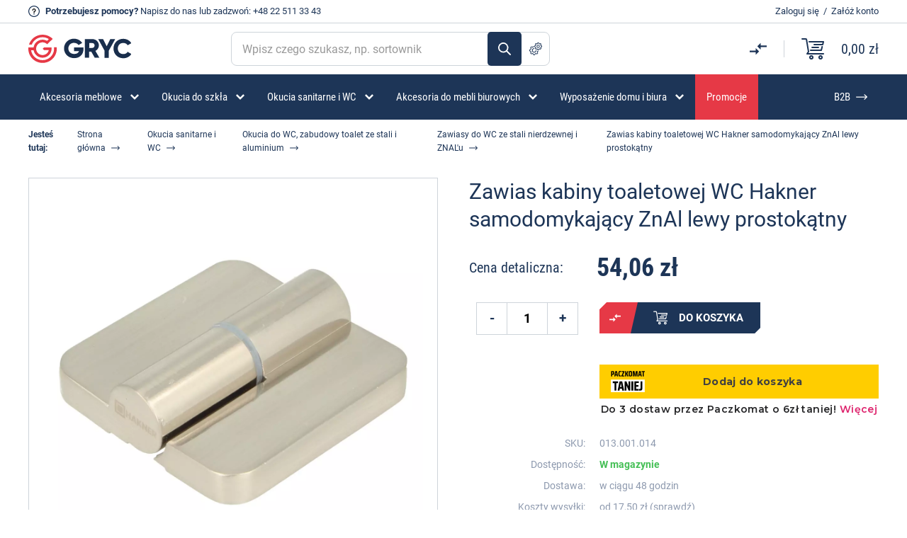

--- FILE ---
content_type: text/html; charset=UTF-8
request_url: https://gryc24.pl/okucia-do-zabudow-ze-stali-nierdzewnej-zawias-samodomykajacy-wc-znal-sss-l,c150,p2613,pl.html
body_size: 20435
content:
<!DOCTYPE html>
<html lang="pl-PL">
<head>
	<meta charset="utf-8">
	<meta name="HandheldFriendly" content="true">
	<meta name="viewport" content="width=device-width,initial-scale=1.0">
	<title>Zawias kabiny toaletowej WC Hakner samodomykający ZnAl lewy prostokątny - najlepsze ceny i opinie | Sklep z okuciami Gryc24</title>

	<link rel="preconnect" href="//www.googletagmanager.com">
	<link rel="preconnect" href="//cdn.jsdelivr.net">

	<base href="/">



	
	<link rel="canonical" href="/okucia-do-zabudow-ze-stali-nierdzewnej-zawias-samodomykajacy-wc-znal-sss-l,c150,p2613,pl.html" /> 

		<meta name="description" content="Zawias kabiny toaletowej WC Hakner samodomykający ZnAl lewy prostokątny w niskiej cenie! ✅ Sprawdź ofertę Gryc24 – sprawdzone produkty w niskiej cenie! ✅">
		
		<meta property="og:title" content="Zawias kabiny toaletowej WC Hakner samodomykający ZnAl lewy prostokątny - najlepsze ceny i opinie | Sklep z okuciami Gryc24">
	<meta property="og:type" content="product">
	<meta property="og:url" content="https://gryc24.pl/okucia-do-zabudow-ze-stali-nierdzewnej-zawias-samodomykajacy-wc-znal-sss-l,c150,p2613,pl.html">
		<meta property="og:description" content="Zawias kabiny toaletowej WC Hakner samodomykający ZnAl lewy prostokątny w niskiej cenie! ✅ Sprawdź ofertę Gryc24 – sprawdzone produkty w niskiej cenie! ✅">
		<meta property="og:image" content="https://gryc24.pl/img/2/1/zawias-kabiny-toaletowej-wc-hakner-samodomykajacy-znal-lewy-prostokatny,29861.jpg">
	<meta property="og:site_name" content="Sklep z okuciami - Firma Gryc Tomasz Gryc">
	<meta property="fb:app_id" content="367306911078431">
	

	<!--[if lt IE 9]>
	<script src="http://html5shim.googlecode.com/svn/trunk/html5.js"></script>
	<script src="http://css3-mediaqueries-js.googlecode.com/svn/trunk/css3-mediaqueries.js"></script>
	<![endif]-->

	<!-- CSS Style Sheet -->
	<link rel="stylesheet" href="/css/style.css?2026012020">

	<link rel="manifest" href="https://gryc24.pl/favicon/site.webmanifest">
	<link rel="shortcut icon" href="https://gryc24.pl/favicon/favicon.ico">
	<link rel="apple-touch-icon" sizes="180x180" href="https://gryc24.pl/favicon/apple-touch-icon.png">
	<link rel="icon" type="image/png" sizes="32x32" href="https://gryc24.pl/favicon/favicon-32x32.png">
	<link rel="icon" type="image/png" sizes="16x16" href="https://gryc24.pl/favicon/favicon-16x16.png">
	<link rel="mask-icon" href="https://gryc24.pl/favicon/safari-pinned-tab.svg" color="#5bbad5">
	<meta name="msapplication-TileColor" content="#ffffff">
	<meta name="theme-color" content="#ffffff">

	<meta name="facebook-domain-verification" content="4lxcr9tzqiu794dq1vpixjitel93ec" />

<script>
function gtag(){dataLayer.push(arguments);}
</script>
<!-- Google Tag Manager -->
<script>(function(w,d,s,l,i){w[l]=w[l]||[];w[l].push({'gtm.start':
new Date().getTime(),event:'gtm.js'});var f=d.getElementsByTagName(s)[0],
j=d.createElement(s),dl=l!='dataLayer'?'&l='+l:'';j.async=true;j.src=
'https://www.googletagmanager.com/gtm.js?id='+i+dl;f.parentNode.insertBefore(j,f);
})(window,document,'script','dataLayer','GTM-5T89DFR');</script>
<!-- End Google Tag Manager -->



	<script src="https://inpostpay-widget-v2.inpost.pl/inpostpay.widget.v2.js"></script>

	
</head>
<body class="subpage">

<div id="wrap">

<div class="top-info-wrapper">
	<div class="container-flex">
		<div class="left-side">
			<p><strong>Potrzebujesz pomocy?</strong> <a href="/contact" class="mail">Napisz do nas</a> lub zadzwoń: <a href="tel:+48225113343">+48 22 511 33 43</a></p>
		</div><!-- /.left-side -->
		<div class="right-side">
					<p><a href="/login" rel="noindex nofollow" class="login-link">Zaloguj się</a>&nbsp;&nbsp;/&nbsp;&nbsp;<a href="/register" rel="noindex nofollow" class="register-link">Załóż konto</a></p>
				</div><!-- /.right-side -->
	</div><!-- /.container-flex -->
</div><!-- /.top-info-wrapper -->

<div id="top">
	<div class="container-flex">
		<span class="logo"><a href="/"><img src="/images/logo.svg" alt="FIRMA Gryc Tomasz Gryc"></a></span><!-- /.logo -->
				
		<div class="search-form-wrap">
			<form action="/search">
				<input type="text" id="search" name="q" value="" placeholder="Wpisz czego szukasz, np. sortownik" autocomplete="off">
				<button>Szukaj</button>
				<a href="/search/advanced" class="advance-search-button" data-bs-toggle="popover" data-bs-placement="top" data-bs-trigger="hover" data-bs-content="Szukanie zaawansowane">Szukanie zaawansowane</a>
			</form>
		</div><!-- /.search-form-wrap -->

		<div class="basket-wrap">
			<div class="compare">
				<a href="/compare" data-bs-toggle="popover" data-bs-placement="top" data-bs-trigger="hover" data-bs-content="Porównaj produkty"><span class="count d-none">0</span></a>
			</div><!-- /.compare -->
			<div class="basket">
				<a href="/cart">
					<span class="count d-none">0</span><!-- /.count -->
					<span class="sum">0,00 zł</span><!-- /.sum -->
				</a>
			</div><!-- /.basket -->
		</div><!-- /.basket-wrap -->

	</div><!-- /.container-flex -->
</div><!-- /#top -->

<div id="nav">
	<div class="container" id="mainMenu">
		<ul class="main-menu">
																	<li class="submenu">
											<a href="/akcesoria-meblowe,c241,pl.html"><span>Akcesoria meblowe</span></a>
													<ul class="first-level">
															<li>
								<a href="/okucia-meblowe,cp18,pl.html"><img src="/images/menu-icon/3.svg" alt=""><span>Okucia meblowe</span></a>
																	<ul class="second-level">
																			<li><a href="/obrotnice,c103,pl.html">Obrotnice</a></li>
																			<li><a href="/zaluzje-meblowe,cp62,pl.html">Żaluzje meblowe</a></li>
																			<li><a href="/zatrzaski-meblowe,c115,pl.html">Zatrzaski meblowe</a></li>
																			<li><a href="/do-drzwi-przesuwnych,c126,pl.html">Do drzwi przesuwnych</a></li>
																			<li><a href="/do-mebli-tapicerowanych,c138,pl.html">Do mebli tapicerowanych</a></li>
																			<li><a href="/akcesoria-do-kamperow-i-przyczep-kempingowych,c308,pl.html">Do kamperów i jachtów</a></li>
																			<li><a href="/do-mebli-ogrodowych,c127,pl.html">Do mebli ogrodowych</a></li>
																			<li><a href="/do-mebli-sklepowych,c183,pl.html">Do mebli sklepowych</a></li>
																			<li><a href="/regulatory-wysokosci,c111,pl.html">Stopki i regulatory wysokości</a></li>
																			<li><a href="/filce-samoprzylepne,c105,pl.html">Filce, zaślepki, odbojniki</a></li>
																			<li><a href="/drazki-wsporniki-i-haczyki-ubraniowe,c92,pl.html">Drążki, wsporniki, haczyki ubraniowe</a></li>
																			<li><a href="/wsporniki-polek-meblowych,c82,pl.html">Wsporniki półek meblowych</a></li>
																			<li><a href="/okucia-do-szkatulek-i-zawieszki-do-obrazow,c194,pl.html">Okucia do szkatułek</a></li>
																			<li><a href="/zawieszki-do-szafek,c143,pl.html">Zawieszki do szafek</a></li>
																			<li><a href="/narzedzia,c72,pl.html">Klucze imbusowe</a></li>
																			<li><a href="/uchwyty-meblowe,c43,pl.html">Uchwyty meblowe</a></li>
																			<li><a href="/slizgi-meblowe,c110,pl.html">Ślizgi meblowe</a></li>
																			<li><a href="/akcesoria-meblowe/okucia-meblowe/zaslepki-do-rur-i-profili,c326,pl.html">Zaślepki do rur i profili</a></li>
																		</ul>
																</li>
															<li>
								<a href="/zamki-meblowe,cp41,pl.html"><img src="/images/menu-icon/297.svg" alt=""><span>Zamki meblowe</span></a>
																	<ul class="second-level">
																			<li><a href="/do-szuflad-klap-i-drzwi,c142,pl.html">Do szuflad, klap i drzwi</a></li>
																			<li><a href="/centralne,c88,pl.html">Centralne, baskwilowe i rozporowe</a></li>
																			<li><a href="/depozytowe,c117,pl.html">Depozytowe</a></li>
																			<li><a href="/szyfrowe-i-elektroniczne,c232,pl.html">Szyfrowe i Elektroniczne</a></li>
																			<li><a href="/hakowe-skrzynkowe,c131,pl.html">Krzywkowe</a></li>
																			<li><a href="/do-przesuwnych-i-zaluzji,c128,pl.html">Do drzwi przesuwnych i żaluzji</a></li>
																			<li><a href="/zamykane-klodka,c191,pl.html">Zamykane kłódką</a></li>
																			<li><a href="/akcesoria-meblowe/zamki-meblowe/skrytki-na-klucze,c474,pl.html">Skrytki na klucze</a></li>
																			<li><a href="/do-ramek-aluminiowych,c192,pl.html">Do ramek aluminiowych</a></li>
																			<li><a href="/akcesoria-meblowe/zamki-meblowe/zasuwki-meblowe,c325,pl.html">Zasuwki meblowe</a></li>
																		</ul>
																</li>
															<li>
								<a href="/kolka-meblowe,cp122,pl.html"><img src="/images/menu-icon/290.svg" alt=""><span>Kółka meblowe</span></a>
																	<ul class="second-level">
																			<li><a href="/kolka-meblowe-na-plytce,c296,pl.html">Na płytce</a></li>
																			<li><a href="/kolka-meblowe-na-trzpien-wkrecany,c298,pl.html">Z trzpieniem wkręcanym</a></li>
																			<li><a href="/kolka-meblowe-na-trzpien-wciskany,c297,pl.html">Z trzpieniem wciskanym</a></li>
																			<li><a href="/akcesoria-meblowe/kolka-meblowe/transportowe-i-przemyslowe,c560,pl.html">Transportowe i przemysłowe</a></li>
																			<li><a href="/rolki-meblowe,c299,pl.html">Rolki meblowe</a></li>
																		</ul>
																</li>
															<li>
								<a href="/zawiasy-meblowe,c305,pl.html"><img src="/images/menu-icon/441.svg" alt=""><span>Zawiasy</span></a>
																	<ul class="second-level">
																			<li><a href="/zawiasy-meblowe-rozne,c42,pl.html">Zawiasy meblowe</a></li>
																			<li><a href="/akcesoria-meblowe/zawiasy/zawiasy-puszkowe,c329,pl.html">Zawiasy puszkowe</a></li>
																			<li><a href="/akcesoria-meblowe/zawiasy/zawiasy-do-hpl,c442,pl.html">Zawiasy do HPL</a></li>
																			<li><a href="/akcesoria-meblowe/zawiasy/zawiasy-do-stolow,c446,pl.html">Zawiasy do stołów</a></li>
																			<li><a href="/akcesoria-meblowe/zawiasy/zawiasy-cylindryczne,c444,pl.html">Zawiasy cylindryczne</a></li>
																			<li><a href="/akcesoria-meblowe/zawiasy/zawiasy-do-szafek-na-buty,c464,pl.html">Zawiasy do szafek na buty</a></li>
																			<li><a href="/akcesoria-meblowe/zawiasy/zawiasy-katowe,c496,pl.html">Zawiasy kątowe</a></li>
																			<li><a href="/akcesoria-meblowe/zawiasy/zawiasy-rownolegle,c497,pl.html">Zawiasy równoległe</a></li>
																			<li><a href="/akcesoria-meblowe/zawiasy/zawiasy-do-ramek-alu,c498,pl.html">Zawiasy do ramek Alu</a></li>
																			<li><a href="/akcesoria-meblowe/zawiasy/zawiasy-tloczkowe,c499,pl.html">Zawiasy tłoczkowe</a></li>
																			<li><a href="/akcesoria-meblowe/zawiasy/zawiasy-splatane,c500,pl.html">Zawiasy splatane</a></li>
																			<li><a href="/akcesoria-meblowe/zawiasy/zawiasy-do-klap,c501,pl.html">Zawiasy do klap</a></li>
																			<li><a href="/akcesoria-meblowe/zawiasy/zawiasy-trzpieniowe,c502,pl.html">Zawiasy trzpieniowe</a></li>
																		</ul>
																</li>
															<li>
								<a href="/elementy-zlaczne-do-mebli,cp44,pl.html"><img src="/images/menu-icon/273.svg" alt=""><span>Elementy złączne do mebli</span></a>
																	<ul class="second-level">
																			<li><a href="/wpustki-i-mufy,c75,pl.html">Mufy, wpustki</a></li>
																			<li><a href="/trzpienie-mimosrodow-z-m6,c174,pl.html">Trzpienie</a></li>
																			<li><a href="/mimosrody,c77,pl.html">Mimośrody</a></li>
																			<li><a href="/do-lozek,c113,pl.html">Złącza do łóżek</a></li>
																			<li><a href="/wkrety-meblowe,c71,pl.html">Wkręty meblowe</a></li>
																			<li><a href="/sruby-i-konfirmaty,c125,pl.html">Śruby meblowe, konfirmaty</a></li>
																			<li><a href="/nakretki-waleczkowe,c129,pl.html">Nakrętki, podkładki</a></li>
																			<li><a href="/katowniki-montazowe,c121,pl.html">Kątowniki</a></li>
																			<li><a href="/akcesoria-meblowe/elementy-zlaczne-do-mebli/systemy-z-mimosrodem,c433,pl.html">Systemy z mimośrodem</a></li>
																			<li><a href="/akcesoria-meblowe/elementy-zlaczne-do-mebli/systemy-montazowe,c434,pl.html">Systemy montażowe</a></li>
																		</ul>
																</li>
															<li>
								<a href="/do-stolow-rozsuwanych,cp83,pl.html"><img src="/images/menu-icon/417.svg" alt=""><span>Okucia do stołów</span></a>
																	<ul class="second-level">
																			<li><a href="/prowadnice-do-stolow-rozsuwanych,cp84,pl.html">Prowadnice</a></li>
																			<li><a href="/akcesoria-meblowe/okucia-do-stolow/zawiasy,c445,pl.html">Zawiasy</a></li>
																			<li><a href="/akcesoria-meblowe/okucia-do-stolow/obejmy,c419,pl.html">Obejmy</a></li>
																			<li><a href="/akcesoria-meblowe/okucia-do-stolow/mocowania-nog-stolu,c289,pl.html">Mocowania nóg stołu</a></li>
																			<li><a href="/kolki-klamry-do-stolow,c85,pl.html">Klamry i łączniki do blatów</a></li>
																			<li><a href="/akcesoria-meblowe/okucia-do-stolow/akcesoria,c420,pl.html">Akcesoria</a></li>
																		</ul>
																</li>
															<li>
								<a href="/prowadnice-do-szuflad,cp94,pl.html"><img src="/images/menu-icon/296.svg" alt=""><span>Prowadnice do szuflad</span></a>
																	<ul class="second-level">
																			<li><a href="/prowadnice-kulkowe,cp97,pl.html">Prowadnice kulkowe</a></li>
																			<li><a href="/akcesoria-meblowe/prowadnice-do-szuflad/prowadnice-szaf-metalowych,c475,pl.html">Prowadnice szaf metalowych</a></li>
																			<li><a href="/prowadnice-rolkowe,c96,pl.html">Rolkowe</a></li>
																			<li><a href="/metaboksy,c95,pl.html">Metaboksy</a></li>
																			<li><a href="/akcesoria-meblowe/prowadnice-do-szuflad/quadro,c482,pl.html">Quadro</a></li>
																		</ul>
																</li>
															<li>
								<a href="/akcesoria-meblowe/podnosniki-meblowe,c316,pl.html"><img src="/images/menu-icon/316.svg" alt=""><span>Podnośniki meblowe</span></a>
																	<ul class="second-level">
																			<li><a href="/podnosniki-gazowe,c107,pl.html">Podnośniki gazowe, siłowniki</a></li>
																			<li><a href="/akcesoria-meblowe/podnosniki-meblowe/podnosniki-mechaniczne,c317,pl.html">Podnośniki mechaniczne</a></li>
																			<li><a href="/akcesoria-meblowe/podnosniki-meblowe/rozworki,c437,pl.html">Rozwórki</a></li>
																		</ul>
																</li>
															<li>
								<a href="/okucia-budowlane,cp132,pl.html"><img src="/images/menu-icon/295.svg" alt=""><span>Okucia do drzwi i okien</span></a>
																	<ul class="second-level">
																			<li><a href="/zawiasy-rozne-do-drzwi,c152,pl.html">Zawiasy</a></li>
																			<li><a href="/odbojniki-do-drzwi,c167,pl.html">Odbojniki do drzwi</a></li>
																			<li><a href="/klamki-do-drzwi-i-okien,c188,pl.html">Klamki do drzwi</a></li>
																			<li><a href="/akcesoria-meblowe/okucia-do-drzwi-i-okien/klamki-do-okien,c460,pl.html">Klamki do okien</a></li>
																			<li><a href="/akcesoria-meblowe/okucia-do-drzwi-i-okien/system-barn-door,c479,pl.html">System Barn Door</a></li>
																			<li><a href="/akcesoria-meblowe/okucia-do-drzwi-i-okien/kliny-do-drzwi,c483,pl.html">Kliny do drzwi</a></li>
																			<li><a href="/akcesoria-meblowe/okucia-do-drzwi-i-okien/wizjery,c487,pl.html">Wizjery</a></li>
																		</ul>
																</li>
														</ul>
											</li>
														<li class="submenu">
											<a href="/okucia-do-szkla-meblowego-i-gablot-szklanych,cp21,pl.html"><span>Okucia do szkła</span></a>
													<ul class="first-level">
															<li>
								<a href="/okucia-do-szkla/akcesoria-do-mebli-szklanych,c350,pl.html"><img src="/images/menu-icon/350.svg" alt=""><span>Akcesoria do mebli szklanych</span></a>
																	<ul class="second-level">
																			<li><a href="/zamki-do-drzwiczek-szklanych,c33,pl.html">Zamki</a></li>
																			<li><a href="/zawiasy-do-drzwiczek-szklanych,c34,pl.html">Zawiasy</a></li>
																			<li><a href="/uchwyty-do-drzwiczek-szklanych,c35,pl.html">Uchwyty </a></li>
																			<li><a href="/wsporniki-polek-szklanych,c36,pl.html">Wsporniki półek</a></li>
																			<li><a href="/okucia-do-szkla/akcesoria-do-mebli-szklanych/dystanse-montazowe,c452,pl.html">Dystanse montażowe</a></li>
																			<li><a href="/okucia-do-szkla/akcesoria-do-mebli-szklanych/krazki-uv,c353,pl.html">Krążki UV</a></li>
																			<li><a href="/zatrzaski-i-zwory-do-drzwiczek-szklanych,c52,pl.html">Zatrzaski i zwory</a></li>
																			<li><a href="/laczniki-do-szkla,c37,pl.html">Łączniki do szkła</a></li>
																			<li><a href="/mocowania-do-luster,c57,pl.html">Mocowania do luster</a></li>
																			<li><a href="/przyssawki-do-blatow-szklanych,c139,pl.html">Przyssawki</a></li>
																			<li><a href="/okucia-do-szkla/akcesoria-do-mebli-szklanych/prowadnice-drzwi-szklanych-przesuwnych,c485,pl.html">Prowadnice drzwi szklanych przesuwnych</a></li>
																		</ul>
																</li>
															<li>
								<a href="/okucia-do-gablot-z-drzwiami-przesuwnymi,cp53,pl.html"><img src="/images/menu-icon/406.svg" alt=""><span>Szklane gabloty</span></a>
																	<ul class="second-level">
																			<li><a href="/okucia-do-szkla/szklane-gabloty/system-e,c513,pl.html">System E</a></li>
																			<li><a href="/system-przesuwny-gablot-szklanych-2010,c55,pl.html">System 2010</a></li>
																			<li><a href="/system-przesuwny-gablot-szklanych-2740,c151,pl.html">System 2740</a></li>
																			<li><a href="/system-przesuwny-gablot-szklanych-8600,c54,pl.html">System 8600</a></li>
																			<li><a href="/elementy-wspolne-systemu-przesuwnych-gablot-szklanych-2010-8600,c56,pl.html">System 2010/8600</a></li>
																		</ul>
																</li>
															<li>
								<a href="/zamki-zawiasy-i-uchwyty-z-serii-passion,c60,pl.html"><img src="/images/menu-icon/364.svg" alt=""><span>System Passion</span></a>
																	<ul class="second-level">
																			<li><a href="/okucia-do-szkla/system-passion/badge,c414,pl.html">Badge</a></li>
																			<li><a href="/okucia-do-szkla/system-passion/square,c415,pl.html">Square</a></li>
																			<li><a href="/okucia-do-szkla/system-passion/square-uv,c416,pl.html">Square UV</a></li>
																		</ul>
																</li>
															<li>
								<a href="/pochwyty-antaby-do-drzwi-szklanych,c26,pl.html"><img src="/images/menu-icon/372.svg" alt=""><span>Pochwyty i Antaby</span></a>
																</li>
															<li>
								<a href="/okucia-do-zabudow-szklanych,cp22,pl.html"><img src="/images/menu-icon/351.svg" alt=""><span>Zabudowy szklane</span></a>
																</li>
														</ul>
											</li>
														<li class="submenu">
											<a href="/do-zabudow-sanitarnych-wc-,cp148,pl.html"><span>Okucia sanitarne i WC</span></a>
													<ul class="first-level">
															<li>
								<a href="/okucia-do-kabin-prysznicowych-i-saun,cp20,pl.html"><img src="/images/menu-icon/379.svg" alt=""><span>Okucia do kabin prysznicowych</span></a>
																	<ul class="second-level">
																			<li><a href="/uszczelki-do-kabin-prysznicowych,c27,pl.html">Uszczelki do kabin prysznicowych</a></li>
																			<li><a href="/zawiasy-do-kabin-prysznicowych,cp28,pl.html">Zawiasy</a></li>
																			<li><a href="/galki-i-pochwyty-do-kabin-prysznicowych,c29,pl.html">Gałki i pochwyty</a></li>
																			<li><a href="/progi-do-kabin-prysznicowych,c74,pl.html">Progi akrylowe</a></li>
																			<li><a href="/profile-do-szkla,c31,pl.html">Profile do szkła</a></li>
																			<li><a href="/prety-stabilizujace-do-kabin,c32,pl.html">Pręty stabilizujące</a></li>
																			<li><a href="/kostki,c30,pl.html">Kostki montażowe</a></li>
																		</ul>
																</li>
															<li>
								<a href="/okucia-do-zabudow-ze-stali-nierdzewnej,c150,pl.html"><img src="/images/menu-icon/376.svg" alt=""><span>Okucia do WC stal i aluminium</span></a>
																	<ul class="second-level">
																			<li><a href="/okucia-sanitarne-i-wc/okucia-do-wc-stal-i-aluminium/zestawy-okuc,c558,pl.html">Zestawy okuć</a></li>
																			<li><a href="/okucia-sanitarne-i-wc/okucia-do-wc-stal-i-aluminium/profile,c381,pl.html">Profile</a></li>
																			<li><a href="/okucia-sanitarne-i-wc/okucia-do-wc-stal-i-aluminium/zamki,c383,pl.html">Zamki</a></li>
																			<li><a href="/okucia-sanitarne-i-wc/okucia-do-wc-stal-i-aluminium/zawiasy,c384,pl.html">Zawiasy</a></li>
																			<li><a href="/okucia-sanitarne-i-wc/okucia-do-wc-stal-i-aluminium/galki,c385,pl.html">Gałki</a></li>
																			<li><a href="/okucia-sanitarne-i-wc/okucia-do-wc-stal-i-aluminium/nogi,c386,pl.html">Nogi</a></li>
																			<li><a href="/okucia-sanitarne-i-wc/okucia-do-wc-stal-i-aluminium/haczyki,c410,pl.html">Haczyki</a></li>
																			<li><a href="/okucia-sanitarne-i-wc/okucia-do-wc-stal-i-aluminium/laczniki,c387,pl.html">Łączniki</a></li>
																			<li><a href="/piktogramy-do-zabudow-sanitarnych,c186,pl.html">Piktogramy</a></li>
																		</ul>
																</li>
															<li>
								<a href="/okucia-do-zabudow-z-pcv,c149,pl.html"><img src="/images/menu-icon/377.svg" alt=""><span>Okucia do WC z PCV</span></a>
																	<ul class="second-level">
																			<li><a href="/okucia-sanitarne-i-wc/okucia-do-wc-z-pcv/zestawy-okuc,c408,pl.html">Zestawy okuć</a></li>
																			<li><a href="/okucia-sanitarne-i-wc/okucia-do-wc-z-pcv/zawiasy,c389,pl.html">Zawiasy</a></li>
																			<li><a href="/okucia-sanitarne-i-wc/okucia-do-wc-z-pcv/zamki,c388,pl.html">Zamki</a></li>
																			<li><a href="/okucia-sanitarne-i-wc/okucia-do-wc-z-pcv/galki,c390,pl.html">Gałki</a></li>
																			<li><a href="/okucia-sanitarne-i-wc/okucia-do-wc-z-pcv/nogi,c391,pl.html">Nogi</a></li>
																			<li><a href="/okucia-sanitarne-i-wc/okucia-do-wc-z-pcv/katowniki,c407,pl.html">Kątowniki</a></li>
																			<li><a href="/okucia-sanitarne-i-wc/okucia-do-wc-z-pcv/haczyki,c409,pl.html">Haczyki</a></li>
																		</ul>
																</li>
															<li>
								<a href="/okucia-do-saun,c61,pl.html"><img src="/images/menu-icon/380.svg" alt=""><span>Okucia do saun</span></a>
																	<ul class="second-level">
																			<li><a href="/okucia-sanitarne-i-wc/okucia-do-saun/zawiasy,c534,pl.html">Zawiasy</a></li>
																			<li><a href="/okucia-sanitarne-i-wc/okucia-do-saun/zatrzaski,c535,pl.html">Zatrzaski</a></li>
																			<li><a href="/okucia-sanitarne-i-wc/okucia-do-saun/pochwyty,c536,pl.html">Pochwyty</a></li>
																			<li><a href="/okucia-sanitarne-i-wc/okucia-do-saun/akcesoria,c533,pl.html">Akcesoria</a></li>
																		</ul>
																</li>
														</ul>
											</li>
														<li class="submenu">
											<a href="/akcesoria-do-mebli-biurowych-i-kabli,cp220,pl.html"><span>Akcesoria do mebli biurowych</span></a>
													<ul class="first-level">
															<li>
								<a href="/uchwyty-do-monitorow,c178,pl.html"><img src="/images/menu-icon/254.svg" alt=""><span>Uchwyty do monitorów</span></a>
																</li>
															<li>
								<a href="/do-mebli-biurowych-mediaporty-okablowanie,c218,pl.html"><img src="/images/menu-icon/299.svg" alt=""><span>Mediaporty</span></a>
																	<ul class="second-level">
																			<li><a href="/akcesoria-do-mebli-biurowych/mediaporty/nablatowe,c516,pl.html">Nablatowe</a></li>
																			<li><a href="/akcesoria-do-mebli-biurowych/mediaporty/podblatowe,c548,pl.html">Podblatowe</a></li>
																			<li><a href="/akcesoria-do-mebli-biurowych/mediaporty/wpuszczane,c517,pl.html">Wpuszczane</a></li>
																			<li><a href="/akcesoria-do-mebli-biurowych/mediaporty/system-qikfit,c518,pl.html">System QikFit</a></li>
																			<li><a href="/akcesoria-do-mebli-biurowych/mediaporty/okablowanie,c519,pl.html">Okablowanie</a></li>
																			<li><a href="/akcesoria-do-mebli-biurowych/mediaporty/akcesoria,c454,pl.html">Akcesoria</a></li>
																			<li><a href="/akcesoria-do-mebli-biurowych/mediaporty/ladowarki,c563,pl.html">Ładowarki</a></li>
																		</ul>
																</li>
															<li>
								<a href="/do-mebli-biurowych-prowadzenia-kabli-kregoslupy,c217,pl.html"><img src="/images/menu-icon/300.svg" alt=""><span>Prowadzenie kabli</span></a>
																	<ul class="second-level">
																			<li><a href="/akcesoria-do-mebli-biurowych/prowadzenie-kabli/pionowe,c520,pl.html">Pionowe</a></li>
																			<li><a href="/akcesoria-do-mebli-biurowych/prowadzenie-kabli/poziome,c521,pl.html">Poziome</a></li>
																			<li><a href="/akcesoria-do-mebli-biurowych/prowadzenie-kabli/oploty-do-kabli,c556,pl.html">Oploty do kabli</a></li>
																		</ul>
																</li>
															<li>
								<a href="/do-mebli-biurowych-przepusty-przelotki-klapki,c216,pl.html"><img src="/images/menu-icon/301.svg" alt=""><span>Przepusty kablowe meblowe, przelotki do kabli w blacie</span></a>
																</li>
															<li>
								<a href="/do-mebli-biurowych-szuflady-klawiatur,c219,pl.html"><img src="/images/menu-icon/302.svg" alt=""><span>Szuflady do klawiatur</span></a>
																</li>
															<li>
								<a href="/do-mebli-biurowych-piorniki-do-szuflad,c221,pl.html"><img src="/images/menu-icon/303.svg" alt=""><span>Piórniki do szuflad</span></a>
																</li>
															<li>
								<a href="/stelaze-elektryczne-i-mechaniczne,c300,pl.html"><img src="/images/menu-icon/304.svg" alt=""><span>Stelaże i biurka</span></a>
																</li>
															<li>
								<a href="/akcesoria-do-mebli-biurowych/organizery-na-biurko,c546,pl.html"><img src="/images/menu-icon/546.svg" alt=""><span>Organizery na biurko</span></a>
																</li>
															<li>
								<a href="/akcesoria-do-mebli-biurowych/torby-i-plecaki,c547,pl.html"><img src="/images/menu-icon/547.svg" alt=""><span>Torby i plecaki</span></a>
																</li>
														</ul>
											</li>
														<li class="submenu">
											<a href="/dla-domu,c561,pl.html"><span>Wyposażenie domu i biura</span></a>
													<ul class="first-level">
															<li>
								<a href="/sortowniki-na-smieci,cp253,pl.html"><img src="/images/menu-icon/250.svg" alt=""><span>Sortowniki na śmieci</span></a>
																	<ul class="second-level">
																			<li><a href="/sortowniki-na-smieci/sortowniki-do-szafki,c400,pl.html">Sortowniki do szafki</a></li>
																			<li><a href="/sortowniki-na-smieci/sortowniki-do-szuflady,c402,pl.html">Sortowniki do szuflady</a></li>
																			<li><a href="/sortowniki-na-smieci/system-tandembox,c403,pl.html">System TandemBox</a></li>
																			<li><a href="/sortowniki-na-smieci/kosze-na-smieci,c401,pl.html">Kosze na śmieci</a></li>
																			<li><a href="/sortowniki-na-smieci/akcesoria-do-sortownikow,c463,pl.html">Akcesoria do sortowników</a></li>
																		</ul>
																</li>
															<li>
								<a href="/dla-domu/meble-biurowe,c562,pl.html"><span>Meble biurowe</span></a>
																	<ul class="second-level">
																			<li><a href="/dla-domu/meble-biurowe/biurka,c565,pl.html">Biurka elektryczne</a></li>
																			<li><a href="/dla-domu/meble-biurowe/lockersy,c564,pl.html">Lockersy</a></li>
																		</ul>
																</li>
															<li>
								<a href="/akcesoria-meblowe/oswietlenie-led,c468,pl.html"><img src="/images/menu-icon/468.svg" alt=""><span>Oświetlenie LED</span></a>
																	<ul class="second-level">
																			<li><a href="/akcesoria-meblowe/oswietlenie-led/zrodla-swiatla,c526,pl.html">Źródła światła</a></li>
																			<li><a href="/akcesoria-meblowe/oswietlenie-led/dyfuzory-led,c469,pl.html">Dyfuzory LED</a></li>
																			<li><a href="/akcesoria-meblowe/oswietlenie-led/profile-led,c470,pl.html">Profile LED</a></li>
																			<li><a href="/akcesoria-meblowe/oswietlenie-led/zlaczki-do-led,c530,pl.html">Złączki do LED</a></li>
																			<li><a href="/akcesoria-meblowe/oswietlenie-led/zasilacze-do-led,c531,pl.html">Zasilacze do LED</a></li>
																			<li><a href="/akcesoria-meblowe/oswietlenie-led/akcesoria,c471,pl.html">Akcesoria</a></li>
																		</ul>
																</li>
															<li>
								<a href="/sortowniki-na-smieci/organizery-do-szuflad,c404,pl.html"><img src="/images/menu-icon/404.svg" alt=""><span>Organizery do szuflad</span></a>
																</li>
															<li>
								<a href="/sortowniki-na-smieci/wyposazenie-szuflad-meblowych,c450,pl.html"><img src="/images/menu-icon/450.svg" alt=""><span>Wyposażenie szuflad meblowych</span></a>
																</li>
															<li>
								<a href="/dla-domu/wewnetrzne-systemy-ogrodowe,c567,pl.html"><img src="/images/menu-icon/567.svg" alt=""><span>Wewnętrzne systemy ogrodowe</span></a>
																</li>
														</ul>
											</li>
							
						<li class="promo">
				<a href="/promocje"><span>Promocje</span></a>
			</li>
						<li class="last">
				<a href="/strefa-b2b.html" rel="noindex nofollow"><span>B2B</span></a>
			</li>
		</ul><!-- /.main-menu -->
	</div><!-- /.container -->
</div><!-- /#nav -->


<div id="content-wrapper">
	<div class="container">
		<div class="breadcrumb">
		<ul>
			<li><strong>Jesteś tutaj:</strong></li>
			<li><a href="/">Strona główna</a></li>
						<li><a href="/do-zabudow-sanitarnych-wc-,cp148,pl.html" title="Okucia sanitarne i WC">Okucia sanitarne i WC</a></li>
						<li><a href="/okucia-do-zabudow-ze-stali-nierdzewnej,c150,pl.html" title="Okucia do WC, zabudowy toalet ze stali i aluminium">Okucia do WC, zabudowy toalet ze stali i aluminium</a></li>
						<li><a href="/okucia-sanitarne-i-wc/okucia-do-wc-stal-i-aluminium/zawiasy,c384,pl.html" title="Zawiasy do WC ze stali nierdzewnej i ZNAL&#039;u">Zawiasy do WC ze stali nierdzewnej i ZNAL&#039;u</a></li>
						<li><span>Zawias kabiny toaletowej WC Hakner samodomykający ZnAl lewy prostokątny</span></li>
		</ul>
	</div><!-- /.breadcrumb -->

    <div class="single-product-wrapper">
		<div class="product-meta-wrapper">
			<div class="photo-wrap">
				<div class="main-photo"><a href="/img/2/1/zawias-kabiny-toaletowej-wc-hakner-samodomykajacy-znal-lewy-prostokatny,29861.webp"><img src="/img/2/1/zawias-kabiny-toaletowej-wc-hakner-samodomykajacy-znal-lewy-prostokatny,29861.webp" alt="Zawias kabiny toaletowej WC Hakner samodomykający ZnAl lewy prostokątny"></a></div><!-- /.main-photo -->
				<div class="thumbs">
																												<a href="/img/2/9/zawias-kabiny-toaletowej-wc-hakner-samodomykajacy-znal-lewy-prostokatny,29869.webp"><img src="/img/2/9/zawias-kabiny-toaletowej-wc-hakner-samodomykajacy-znal-lewy-prostokatny,29869.webp" alt="Zawias kabiny toaletowej WC Hakner samodomykający ZnAl lewy prostokątny"></a>
																							<a href="/img/3/0/zawias-kabiny-toaletowej-wc-hakner-samodomykajacy-znal-lewy-prostokatny,3400.webp"><img src="/img/3/0/zawias-kabiny-toaletowej-wc-hakner-samodomykajacy-znal-lewy-prostokatny,3400.webp" alt="Zawias kabiny toaletowej WC Hakner samodomykający ZnAl lewy prostokątny"></a>
																							<a href="/img/2/9/zawias-kabiny-toaletowej-wc-hakner-samodomykajacy-znal-lewy-prostokatny,20309.webp"><img src="/img/2/9/zawias-kabiny-toaletowej-wc-hakner-samodomykajacy-znal-lewy-prostokatny,20309.webp" alt="Zawias kabiny toaletowej WC Hakner samodomykający ZnAl lewy prostokątny"></a>
																							<a href="/img/2/0/zawias-kabiny-toaletowej-wc-hakner-samodomykajacy-znal-lewy-prostokatny,20310.webp"><img src="/img/2/0/zawias-kabiny-toaletowej-wc-hakner-samodomykajacy-znal-lewy-prostokatny,20310.webp" alt="Zawias kabiny toaletowej WC Hakner samodomykający ZnAl lewy prostokątny"></a>
																							<a href="/img/2/1/zawias-kabiny-toaletowej-wc-hakner-samodomykajacy-znal-lewy-prostokatny,20311.webp"><img src="/img/2/1/zawias-kabiny-toaletowej-wc-hakner-samodomykajacy-znal-lewy-prostokatny,20311.webp" alt="Zawias kabiny toaletowej WC Hakner samodomykający ZnAl lewy prostokątny"></a>
															</div><!-- /.thumbs -->
			</div><!-- /.photo-wrap -->
		<div class="meta-wrap">
			<h1 class="product-title">Zawias kabiny toaletowej WC Hakner samodomykający ZnAl lewy prostokątny</h1>

			<div class="product-price-wrap">
												<div class="price-row">
						<span>Cena detaliczna:</span>
						<strong>54,06 zł</strong>
					</div><!-- /.old-price-row -->
														</div><!-- /.product-price-wrap -->

          <div class="product-basket-wrap">
            <div class="count-wrap">
              <div class="count">
                <input type="button" value="-" class="minus product-quantity-down" field="quantity_684" />
                <input type="text" class="quantity" name="quantity_684" value="1" />
                <input type="button" value="+" class="plus product-quantity-up" field="quantity_684" data-max="1186.0000" />
              </div><!-- /.count -->
            </div><!-- /.count-wrap -->
            <div class="button-wrap">
              <a href="#" class="compare-link" data-id="684" data-bs-toggle="popover" data-bs-placement="top" data-bs-trigger="hover" data-bs-content="Porównaj produkty">Porównaj</a><!-- /.compare-link -->
			  				  				  <button type="button" class="add-to-basket" data-id="684"><span>Do koszyka</span></button><!-- /.add-to-basket -->
				  			            </div><!-- /.button-wrap -->
          </div><!-- /.product-basket-wrap -->

          <div class="product-details-wrap">
            <dl>
							  <dt></dt>
			  <dd><inpost-izi-button data-product-id="684" binding_place="PRODUCT_CARD" variation="primary"></inpost-izi-button></dd>
				
              <dt>SKU:</dt><dd>013.001.014</dd>
			  				  				  <dt>Dostępność:</dt><dd><span class="availibility success">W magazynie</span><!-- /.availibility success --></dd>
				  <dt>Dostawa:</dt><dd>w ciągu 48 godzin</dd>
				  			  
			                <dt>Koszty wysyłki:</dt><dd>od 17,50 zł (<a tabindex="0" id="shipping-popover" data-bs-trigger="hover" data-bs-toggle="popover" title="Koszty wysyłki" data-bs-html="true" data-bs-content="17,50 zł - InPost Paczkomat® 24/7 (24-48h)<br>18,00 zł - InPost Kurier<br>18,00 zł - Kurier DPD<br>">sprawdź</a>)</dd>
			                <dt>Ocena produktu:</dt><dd>
															<span><svg class="star-empty" viewBox="0 -10 511.987 511"><use xlink:href="#star-empty"></use></svg></span>	
																				<span><svg class="star-empty" viewBox="0 -10 511.987 511"><use xlink:href="#star-empty"></use></svg></span>	
																				<span><svg class="star-empty" viewBox="0 -10 511.987 511"><use xlink:href="#star-empty"></use></svg></span>	
																				<span><svg class="star-empty" viewBox="0 -10 511.987 511"><use xlink:href="#star-empty"></use></svg></span>	
																				<span><svg class="star-empty" viewBox="0 -10 511.987 511"><use xlink:href="#star-empty"></use></svg></span>	
													              </dd>
			  			  <dt>Gwarancja:</dt>
			  <dd>24 miesiące</dd>
			  			  			  <dt>Marka</dt>
			  <dd><a href="/hakner,b264,pl.html" title="Produkty marki Hakner"><img src="/images/logos/hakner.png" alt="Hakner" style="max-width:120px"></a></dd>
			  
            </dl>
          </div><!-- /.product-details-wrap -->
        </div><!-- /.meta-wrap -->
      </div><!-- /.product-meta-wrapper -->

      <div class="product-tabs-wrapper">
        <div class="product-tabs-nav">
          <ul>
            <li><a class="scrollTo go-to-top" href="#top">Do góry</a></li>
            <li><a class="scrollTo" href="#opis">Opis produktu</a></li>
			            <li><a class="scrollTo" href="#techniczne">Dane techniczne</a></li>
						            <li><a class="scrollTo" href="#podobne">Zobacz także</a></li>
            <li><a class="scrollTo" href="#polecane">Produkty polecane</a></li>
									<li><a class="pdf" rel="noindex" href="#" data-pdf="ed49294e8d93b5c60b174f358909ae83">Pobierz PDF</a></li>
			          </ul>
        </div><!-- /.product-tabs-nav -->
        <div class="product-tabs">
          <div class="product-tab" id="opis">
            <div class="tab-title"><span>Opis produktu</span></div><!-- /.tab-title -->

			
            <div class="desc">
									<p><strong>Zawias przelotowy kabiny toaletowej WC marki Hakner samodomykający Lewy&nbsp;</strong></p>
<p><strong>Specyfikacja produktu:</strong></p>
<ul>
<li>Materiał - ZnAl</li>
<li>Wykończenia - stal szczotkowana</li>
<li>Grubość drzwi - 10-13mm</li>
<li>Udźwig zawiasu - 10kg</li>
<li>Rodzaj drzwi - wpuszczane</li>
<li>Kierunek otwierania drzwi - lewy</li>
<li>Wymiary - 70x70mm</li>
<li>Średnica otworów montażowych - 11mm</li>
<li>Średnica gwintu otworów montażowych - 6mm</li>
</ul>
<p>Przelotowy zawias kabiny toaletowej marki&nbsp;<strong>HAKNER</strong>&nbsp;doskonale sprawdzi się w kabinach sanitarnych jak również kabinach WC wyposażonych w ścianki giszetowe. Będzie idealnym rozwiązanem w przebieralniach posiadających ścianki z płyt HPL oraz płyt meblowych. Zawias posiada funkcję grawitacyjnego samodomykania.&nbsp;</p>
<p><strong>Skład kompletu</strong></p>
<ul>
<li>Zawias - 1szt.</li>
<li>Śruby montażowe - 4szt</li>
<li>Podkładki montażowe - 4szt</li>
</ul>
<p><strong>W zestawie producent dołącza komplet śrub i podkładek montażowych do płyty 10-13mm. Istnieje możliwość zamontowania zawiasu do płyty większej grubości np. 18mm należy wówczas dokupić śruby odpowiednie długości. Np.</strong></p>
<p><strong><a href="https://gryc24.pl/okucia-do-zabudow-ze-stali-nierdzewnej-sruby-do-plyty-18mm-do-zawiasow-015-014,c150,p4961,pl.html">https://gryc24.pl/okucia-do-zabudow-ze-stali-nierdzewnej-sruby-do-plyty-18mm-do-zawiasow-015-014,c150,p4961,pl.html</a></strong></p>
<p>Producent zaleca zastosowanie trzech zawiasów na jednej płycie drzwi co gwarntuje pewny i stabilny montaż.&nbsp;</p>
				
				
            </div><!-- /.desc -->

			
          </div><!-- /#opis.product-tab -->
		  
				<div class="product-tab" id="techniczne">
			<div class="tab-title"><span>Dane techniczne</span></div><!-- /.tab-title -->
			<div class="tech-data">
																									<h4>Materiał:</h4><strong>ZnAl </strong>
																																								<h4>Rodzaj drzwi:</h4><strong>wpuszczane </strong>
																																								<h4>Sposób zamknięcia drzwi:</h4><strong>grawitacyjny </strong>
																																								<h4>Kierunek otwierania drzwi:</h4><strong>lewy </strong>
																																								<h4>Grubość drzwi:</h4><strong>10-13 mm</strong>
																					</div>
		</div><!-- /#techniczne.product-tab -->
		
		
		
				<div class="product-tab" id="opinia">
			<div class="text-center">
				<button type="button" class="form-button btn-login">Dodaj opinię</button><!-- /.form-button -->
			</div>
		</div>
		
				<div class="product-tab" id="podobne">
			<div class="tab-title"><span>Zobacz także</span></div><!-- /.tab-title -->

			<div class="products-grid">
								<div class="product-box">
					<div class="photo-wrap">
												<div class="photo"><img src="/img/2/6/zawias-kabiny-toaletowej-wc-hakner-samodomykajacy-ss304-prawy-z-otworami,29866.webp" alt="Zawias kabiny toaletowej WC Hakner samodomykający SS304 prawy z otworami"></div><!-- /.photo -->
											</div><!-- /.photo-wrap -->
					<span class="title">
						<a href="/okucia-do-zabudow-ze-stali-nierdzewnej-zawias-samodomykajacy-wc-sss-prawy-z-otw,c150,p3210,pl.html">Zawias kabiny toaletowej WC Hakner samodomykający SS304 prawy z otworami</a>
					</span><!-- /.title -->
					<div class="price-wrap">
																				<span class="price">100,01 zł</span><!-- /.price -->
																		</div><!-- /.price-wrap -->
					<div class="count-wrap">
						<div class="count">
							<input type="button" value="-" class="minus product-quantity-down" field="quantity_557" />
							<input type="text" class="quantity" name="quantity_557" value="1" />
							<input type="button" value="+" class="plus product-quantity-up" field="quantity_557" />
						</div><!-- /.count -->
					</div><!-- /.count-wrap -->
					<div class="button-wrap">
						<a href="#" class="compare-link" data-id="557" data-bs-toggle="popover" data-bs-placement="top" data-bs-trigger="hover" data-bs-content="Porównaj produkty">Porównaj</a><!-- /.compare-link -->
																				<a href="#" class="add-to-basket" data-id="557"><span>Do koszyka</span></a><!-- /.add-to-basket -->
																		</div><!-- /.button-wrap -->
				</div><!-- /.product-box -->
								<div class="product-box">
					<div class="photo-wrap">
												<div class="photo"><img src="/img/2/5/zawias-kabiny-toaletowej-wc-hakner-samodomykajacy-znal-prawy-owalny,29885.webp" alt="Zawias kabiny toaletowej WC Hakner samodomykający ZnAl prawy owalny"></div><!-- /.photo -->
											</div><!-- /.photo-wrap -->
					<span class="title">
						<a href="/okucia-do-zabudow-ze-stali-nierdzewnej-zawias-samodomykajacy-wc-znal-sss-p,c150,p2670,pl.html">Zawias kabiny toaletowej WC Hakner samodomykający ZnAl prawy owalny</a>
					</span><!-- /.title -->
					<div class="price-wrap">
																				<span class="price">60,75 zł</span><!-- /.price -->
																		</div><!-- /.price-wrap -->
					<div class="count-wrap">
						<div class="count">
							<input type="button" value="-" class="minus product-quantity-down" field="quantity_534" />
							<input type="text" class="quantity" name="quantity_534" value="1" />
							<input type="button" value="+" class="plus product-quantity-up" field="quantity_534" />
						</div><!-- /.count -->
					</div><!-- /.count-wrap -->
					<div class="button-wrap">
						<a href="#" class="compare-link" data-id="534" data-bs-toggle="popover" data-bs-placement="top" data-bs-trigger="hover" data-bs-content="Porównaj produkty">Porównaj</a><!-- /.compare-link -->
																				<a href="#" class="add-to-basket" data-id="534"><span>Do koszyka</span></a><!-- /.add-to-basket -->
																		</div><!-- /.button-wrap -->
				</div><!-- /.product-box -->
								<div class="product-box">
					<div class="photo-wrap">
												<div class="photo"><img src="/img/2/1/zawias-wahadlowy-sprezynowy-hakner-ss201-75mm,25781.webp" alt="Zawias wahadłowy sprężynowy Hakner SS201 75mm"></div><!-- /.photo -->
											</div><!-- /.photo-wrap -->
					<span class="title">
						<a href="/zawiasy-rozne-do-drzwi-zawias-wahadlowy-h-75mm-stal-nierdzewna,c152,p4287,pl.html">Zawias wahadłowy sprężynowy Hakner SS201 75mm</a>
					</span><!-- /.title -->
					<div class="price-wrap">
																				<del class="old-price">34,33 zł</del><!-- /.old-price -->
							<span class="price promo-price">29,18 zł</span><!-- /.price -->
																		</div><!-- /.price-wrap -->
					<div class="count-wrap">
						<div class="count">
							<input type="button" value="-" class="minus product-quantity-down" field="quantity_705" />
							<input type="text" class="quantity" name="quantity_705" value="1" />
							<input type="button" value="+" class="plus product-quantity-up" field="quantity_705" />
						</div><!-- /.count -->
					</div><!-- /.count-wrap -->
					<div class="button-wrap">
						<a href="#" class="compare-link" data-id="705" data-bs-toggle="popover" data-bs-placement="top" data-bs-trigger="hover" data-bs-content="Porównaj produkty">Porównaj</a><!-- /.compare-link -->
																				<a href="#" class="add-to-basket" data-id="705"><span>Do koszyka</span></a><!-- /.add-to-basket -->
																		</div><!-- /.button-wrap -->
				</div><!-- /.product-box -->
								<div class="product-box">
					<div class="photo-wrap">
												<div class="photo"><img src="/img/2/2/zawias-wahadlowy-sprezynowy-hakner-ss201-100mm,25782.webp" alt="Zawias wahadłowy sprężynowy Hakner SS201 100mm"></div><!-- /.photo -->
											</div><!-- /.photo-wrap -->
					<span class="title">
						<a href="/okucia-do-zabudow-ze-stali-nierdzewnej-zawias-wahadlowy-h-100mm-stal-nierdzewna,c150,p4286,pl.html">Zawias wahadłowy sprężynowy Hakner SS201 100mm</a>
					</span><!-- /.title -->
					<div class="price-wrap">
																				<span class="price">37,02 zł</span><!-- /.price -->
																		</div><!-- /.price-wrap -->
					<div class="count-wrap">
						<div class="count">
							<input type="button" value="-" class="minus product-quantity-down" field="quantity_706" />
							<input type="text" class="quantity" name="quantity_706" value="1" />
							<input type="button" value="+" class="plus product-quantity-up" field="quantity_706" />
						</div><!-- /.count -->
					</div><!-- /.count-wrap -->
					<div class="button-wrap">
						<a href="#" class="compare-link" data-id="706" data-bs-toggle="popover" data-bs-placement="top" data-bs-trigger="hover" data-bs-content="Porównaj produkty">Porównaj</a><!-- /.compare-link -->
																				<a href="#" class="add-to-basket" data-id="706"><span>Do koszyka</span></a><!-- /.add-to-basket -->
																		</div><!-- /.button-wrap -->
				</div><!-- /.product-box -->
								<div class="product-box">
					<div class="photo-wrap">
												<div class="photo"><img src="/img/2/1/zawias-kabiny-toaletowej-wc-hakner-samodomykajacy-znal-lewy-prostokatny,29861.webp" alt="Zawias kabiny toaletowej WC Hakner samodomykający ZnAl lewy prostokątny"></div><!-- /.photo -->
											</div><!-- /.photo-wrap -->
					<span class="title">
						<a href="/okucia-do-zabudow-ze-stali-nierdzewnej-zawias-samodomykajacy-wc-znal-sss-l,c150,p2613,pl.html">Zawias kabiny toaletowej WC Hakner samodomykający ZnAl lewy prostokątny</a>
					</span><!-- /.title -->
					<div class="price-wrap">
																				<span class="price">54,06 zł</span><!-- /.price -->
																		</div><!-- /.price-wrap -->
					<div class="count-wrap">
						<div class="count">
							<input type="button" value="-" class="minus product-quantity-down" field="quantity_684" />
							<input type="text" class="quantity" name="quantity_684" value="1" />
							<input type="button" value="+" class="plus product-quantity-up" field="quantity_684" />
						</div><!-- /.count -->
					</div><!-- /.count-wrap -->
					<div class="button-wrap">
						<a href="#" class="compare-link" data-id="684" data-bs-toggle="popover" data-bs-placement="top" data-bs-trigger="hover" data-bs-content="Porównaj produkty">Porównaj</a><!-- /.compare-link -->
																				<a href="#" class="add-to-basket" data-id="684"><span>Do koszyka</span></a><!-- /.add-to-basket -->
																		</div><!-- /.button-wrap -->
				</div><!-- /.product-box -->
				
			</div><!-- /.products-grid -->
		</div><!-- /#podobne.product-tab -->
		
				<div class="product-tab" id="polecane">
			<div class="tab-title"><span>Produkty polecane</span></div><!-- /.tab-title -->

			<div class="products-grid">
							<div class="product-box">
					<div class="photo-wrap">
												<div class="photo"><img src="/img/3/8/lockers-hakner-quattro-roxi-c-szafka-biurowa-4-skrytki-165x40x43cm-front-dab-palermo,31178.webp" alt="Lockers Hakner Quattro Roxi-C szafka biurowa 4 skrytki 165x40x43cm front dąb Palermo"></div><!-- /.photo -->
											</div><!-- /.photo-wrap -->
					<span class="title">
						<a href="/product?id=11883">Lockers Hakner Quattro Roxi-C szafka biurowa 4 skrytki 165x40x43cm front dąb Palermo</a>
					</span><!-- /.title -->
					<div class="price-wrap">
																				<span class="price">3694,92 zł</span><!-- /.price -->
																		</div><!-- /.price-wrap -->
					<div class="count-wrap">
						<div class="count">
							<input type="button" value="-" class="minus product-quantity-down" field="quantity_11883" />
							<input type="text" class="quantity" name="quantity_11883" value="1" />
							<input type="button" value="+" class="plus product-quantity-up" field="quantity_11883" />
						</div><!-- /.count -->
					</div><!-- /.count-wrap -->
					<div class="button-wrap">
						<a href="#" class="compare-link" data-id="11883" data-bs-toggle="popover" data-bs-placement="top" data-bs-trigger="hover" data-bs-content="Porównaj produkty">Porównaj</a><!-- /.compare-link -->
																				<a href="#" class="add-to-basket" data-id="11883"><span>Do koszyka</span></a><!-- /.add-to-basket -->
																		</div><!-- /.button-wrap -->
					
				</div><!-- /.product-box -->
							<div class="product-box">
					<div class="photo-wrap">
												<div class="photo"><img src="/img/3/0/zamek-elektroniczny-roxi-f-hakner-czarny-mat-l-30mm,31610.webp" alt="Zamek elektroniczny Roxi-F Hakner czarny mat L-30mm"></div><!-- /.photo -->
											</div><!-- /.photo-wrap -->
					<span class="title">
						<a href="/product?id=11539">Zamek elektroniczny Roxi-F Hakner czarny mat L-30mm</a>
					</span><!-- /.title -->
					<div class="price-wrap">
																				<span class="price">211,55 zł</span><!-- /.price -->
																		</div><!-- /.price-wrap -->
					<div class="count-wrap">
						<div class="count">
							<input type="button" value="-" class="minus product-quantity-down" field="quantity_11539" />
							<input type="text" class="quantity" name="quantity_11539" value="1" />
							<input type="button" value="+" class="plus product-quantity-up" field="quantity_11539" />
						</div><!-- /.count -->
					</div><!-- /.count-wrap -->
					<div class="button-wrap">
						<a href="#" class="compare-link" data-id="11539" data-bs-toggle="popover" data-bs-placement="top" data-bs-trigger="hover" data-bs-content="Porównaj produkty">Porównaj</a><!-- /.compare-link -->
																				<a href="#" class="add-to-basket" data-id="11539"><span>Do koszyka</span></a><!-- /.add-to-basket -->
																		</div><!-- /.button-wrap -->
					
				</div><!-- /.product-box -->
							<div class="product-box">
					<div class="photo-wrap">
												<div class="photo"><img src="/img/3/7/zamek-elektroniczny-szyfrowy-roxi-c-hakner-mat-chrom-l-30mm,31617.webp" alt="Zamek elektroniczny szyfrowy Roxi-C Hakner mat chrom L-30mm"></div><!-- /.photo -->
											</div><!-- /.photo-wrap -->
					<span class="title">
						<a href="/product?id=11294">Zamek elektroniczny szyfrowy Roxi-C Hakner mat chrom L-30mm</a>
					</span><!-- /.title -->
					<div class="price-wrap">
																				<del class="old-price">188,99 zł</del><!-- /.old-price -->
							<span class="price promo-price">170,10 zł</span><!-- /.price -->
																		</div><!-- /.price-wrap -->
					<div class="count-wrap">
						<div class="count">
							<input type="button" value="-" class="minus product-quantity-down" field="quantity_11294" />
							<input type="text" class="quantity" name="quantity_11294" value="1" />
							<input type="button" value="+" class="plus product-quantity-up" field="quantity_11294" />
						</div><!-- /.count -->
					</div><!-- /.count-wrap -->
					<div class="button-wrap">
						<a href="#" class="compare-link" data-id="11294" data-bs-toggle="popover" data-bs-placement="top" data-bs-trigger="hover" data-bs-content="Porównaj produkty">Porównaj</a><!-- /.compare-link -->
																				<a href="#" class="add-to-basket" data-id="11294"><span>Do koszyka</span></a><!-- /.add-to-basket -->
																		</div><!-- /.button-wrap -->
					
				</div><!-- /.product-box -->
							<div class="product-box">
					<div class="photo-wrap">
												<div class="photo"><img src="/img/3/6/zamek-elektroniczny-szyfrowy-roxi-c-hakner-czarny-l-30mm,31616.webp" alt="Zamek elektroniczny szyfrowy Roxi-C Hakner czarny L-30mm"></div><!-- /.photo -->
											</div><!-- /.photo-wrap -->
					<span class="title">
						<a href="/product?id=11296">Zamek elektroniczny szyfrowy Roxi-C Hakner czarny L-30mm</a>
					</span><!-- /.title -->
					<div class="price-wrap">
																				<span class="price">188,99 zł</span><!-- /.price -->
																		</div><!-- /.price-wrap -->
					<div class="count-wrap">
						<div class="count">
							<input type="button" value="-" class="minus product-quantity-down" field="quantity_11296" />
							<input type="text" class="quantity" name="quantity_11296" value="1" />
							<input type="button" value="+" class="plus product-quantity-up" field="quantity_11296" />
						</div><!-- /.count -->
					</div><!-- /.count-wrap -->
					<div class="button-wrap">
						<a href="#" class="compare-link" data-id="11296" data-bs-toggle="popover" data-bs-placement="top" data-bs-trigger="hover" data-bs-content="Porównaj produkty">Porównaj</a><!-- /.compare-link -->
																				<a href="#" class="add-to-basket" data-id="11296"><span>Do koszyka</span></a><!-- /.add-to-basket -->
																		</div><!-- /.button-wrap -->
					
				</div><!-- /.product-box -->
							<div class="product-box">
					<div class="photo-wrap">
												<div class="photo"><img src="/img/3/2/okucia-kabiny-toaletowej-wc-hakner-16-18mm-czarny-prawy-zestaw,30642.webp" alt="Okucia kabiny toaletowej WC Hakner 16-18mm czarny prawy zestaw"></div><!-- /.photo -->
											</div><!-- /.photo-wrap -->
					<span class="title">
						<a href="/product?id=11779">Okucia kabiny toaletowej WC Hakner 16-18mm czarny prawy zestaw</a>
					</span><!-- /.title -->
					<div class="price-wrap">
																				<span class="price">124,85 zł</span><!-- /.price -->
																		</div><!-- /.price-wrap -->
					<div class="count-wrap">
						<div class="count">
							<input type="button" value="-" class="minus product-quantity-down" field="quantity_11779" />
							<input type="text" class="quantity" name="quantity_11779" value="1" />
							<input type="button" value="+" class="plus product-quantity-up" field="quantity_11779" />
						</div><!-- /.count -->
					</div><!-- /.count-wrap -->
					<div class="button-wrap">
						<a href="#" class="compare-link" data-id="11779" data-bs-toggle="popover" data-bs-placement="top" data-bs-trigger="hover" data-bs-content="Porównaj produkty">Porównaj</a><!-- /.compare-link -->
																				<a href="#" class="add-to-basket" data-id="11779"><span>Do koszyka</span></a><!-- /.add-to-basket -->
																		</div><!-- /.button-wrap -->
					
				</div><!-- /.product-box -->
						</div><!-- /.products-grid -->

		</div><!-- /#podobne.product-tab -->
		

        </div><!-- /.product-tabs -->

	</div><!-- /.product-tabs-wrapper -->

	<div class="prev-next-wrap">
		<div class="prev">
			<span>Poprzedni produkt</span>
			<a href="/okucia-do-zabudow-ze-stali-nierdzewnej-zawias-samodomykajacy-wc-znal-sss-l,c150,p2669,pl.html">Zawias kabiny toaletowej WC Hakner samodomykający ZnAl lewy owalny</a>
		</div><!-- /.prev -->
		<div class="next">
			<span>Następny produkt</span>
			<a href="/okucia-do-zabudow-ze-stali-nierdzewnej-zawias-samodomykajacy-wc-znal-sss-p,c150,p2670,pl.html">Zawias kabiny toaletowej WC Hakner samodomykający ZnAl prawy owalny</a>
		</div><!-- /.next -->
	</div><!-- /.prev-next-wrap -->

	</div><!-- /.single-product-wrapper -->

	</div><!-- /.container -->
</div><!-- /#content-wrapper -->


<div class="footer-wrapper">
  <div class="container-flex contact-row">
    <div class="contact-box">
      <div class="title">
        <p><strong>Masz pytania?</strong> Napisz lub zadzwoń</p>
      </div><!-- /.title -->
      <div class="contact-info">
        <div class="box">
          <a href="mailto:sklep@gryc24.pl" class="mail"><span>sklep@gryc24.pl</span></a><!-- /.mail -->
        </div><!-- /.box -->
        <div class="box">
          <a href="tel:+48225113343" class="phone"><span>+48 22 511 33 43</span></a>
          <p>Pracujemy od poniedziałku do piątku od 8<sup>00</sup> do 16<sup>00</sup></p>
        </div><!-- /.box -->
      </div><!-- /.contact-info -->
    </div><!-- /.contact-box -->

    <div class="newsletter-box">
		<div class="title">
			<p><strong>Firmowy newsletter</strong></p>
		</div><!-- /.title -->
		<div id="newsletter-form" class="newsletter-form">
			<form action="#">
				<input id="newsletter-email" type="email" placeholder="Wpisz swój adres email" minlength="8" required>
				<button id="newsletter-sign-up" type="button"><span>Zapisz mnie</span></button>
				<input type="hidden" name="token" value="296f9b9f69d514362e6ed83af7834c7f">
			</form>
			<p>Zero spamu. Tylko wartościowe informacje i promocje na produkty.</p>
		</div><!-- /.newsletter-form -->
    </div><!-- /.newsletter-box -->

  </div><!-- /.container-flex contact-row -->
  <div class="container-flex menu-row">
    <div class="desc">
      <span class="logo"><img src="/images/logo-footer.svg" alt="FIRMA Gryc Tomasz Gryc"></span><!-- /.logo -->
	  		<p>Firma Gryc istnieje na rynku od 1998 roku. Gł&oacute;wnym profilem naszej działalności jest hurtowa sprzedaż okuć meblowych i akcesori&oacute;w do szkła hartowanego na terenie całej Polski.</p><p>W naszej ofercie znajdą Państwo: okucia meblowe, zamki, zawiasy meblowe, mimośrody, wkręty, k&oacute;łka, zamki i okucia do szkła, kabin prysznicowych, saun oraz wiele innych produkt&oacute;w renomowanych firm: SISO, ELLETIPI, OE ELECTRICS, FERRARI.</p>
	      </div><!-- /.desc -->
    <div class="menu">
      <p><strong>Dla Klienta</strong></p>
	        <ul>
				<li><a href="/o-nas.html" rel="noindex nofollow">O nas</a></li>
				<li><a href="/regulamin.html" rel="noindex nofollow">Regulamin</a></li>
				<li><a href="/polityka-prywatnosci.html" rel="noindex nofollow">Polityka prywatności</a></li>
				<li><a href="/zwroty.html" rel="noindex nofollow">Zwroty</a></li>
				<li><a href="/polityka-opinii.html" rel="noindex nofollow">Polityka opinii</a></li>
				<li><a href="/reklamacje.html" rel="noindex nofollow">Reklamacje</a></li>
				<li><a href="/blog">Blog</a></li>
      </ul>
      <ul>
				<li><a href="/strefa-b2b.html" rel="noindex nofollow">Strefa B2B</a></li>
				<li><a href="/koszty-dostawy.html" rel="noindex nofollow">Koszty dostawy</a></li>
				<li><a href="/metody-platnosci.html" rel="noindex nofollow">Metody płatności</a></li>
				<li><a href="/odbior-osobisty-zamowienia.html" rel="noindex nofollow">Odbiór osobisty zamówień</a></li>
		      </ul>
	      </div><!-- /.menu -->
    <div class="social">
      <p><strong>Gryc w social media</strong></p>
      <ul>
        <li><a href="https://www.facebook.com/Gryc.Okucia" target="_blank" rel="nofollow"><svg class="facebook" viewBox="0 0 96.124 96.123"><use xlink:href="#facebook"></use></svg> Facebook</a></li>
                <li><a href="https://www.youtube.com/user/FirmaGryc/videos" target="_blank" rel="nofollow"><svg class="youtube" viewBox="0 0 310 310"><use xlink:href="#youtube"></use></svg> YouTube</a></li>
        <li><a href="https://www.linkedin.com/company/firma-gryc" target="_blank"  rel="nofollow"><svg class="linkedin" viewBox="0 0 438.536 438.535"><use xlink:href="#linkedin"></use></svg> LinkedIn</a></li>
      </ul>
    </div><!-- /.social -->

  </div><!-- /.container-flex menu-row -->
  <div class="container-flex copyright-row">
    <p class="left">Copyright &copy; 2010 - 2026 Gryc24. All rights reserved.</p><!-- /.left -->
    <p class="right">Realizacja projektu: Igor Chudy</p><!-- /.right -->
  </div><!-- /.container-flex copyright-row -->
</div><!-- /.footer-wrapper -->

<div class="mobile-bottom-links">
	<ul>
		<li><a href="#mainMenu" class="nav-button"><span>Menu</span></a><!-- /.nav-button --></li>
		<li><button class="search-button search-toggle"><span>Szukaj</span></button><!-- /.search-button --></li>
		<li><a href="/contact" class="contact-button"><span>Kontakt</span></a><!-- /.contact --></li>
		<li><a href="/login" class="account-button"><span>Twoje konto</span></a></li>
	</ul>
</div><!-- /.mobile-bottom-links -->

</div><!-- /#wrap -->

<div class="user-overlay"></div><!-- /.user-overlay -->

<a href="#top" id="back-to-top" class="scrollTo">
	<img src="/images/chevron-up-solid.svg" alt="">
</a>


<svg width="0" height="0" display="none" xmlns="http://www.w3.org/2000/svg">

  <symbol id="email-icon" viewBox="0 0 184 184"><title>email-icon</title><path d="M160.746,24.61H23.254C10.432,24.61,0,35.042,0,47.864v88.271c0,12.822,10.432,23.254,23.254,23.254
    h137.492c12.822,0,23.254-10.432,23.254-23.254V47.864C184,35.042,173.568,24.61,160.746,24.61z M157.113,39.61L92,89.909
    L26.887,39.61H157.113z M160.746,144.39H23.254c-4.551,0-8.254-3.703-8.254-8.254V49.382l72.415,55.94
    c1.35,1.043,2.968,1.564,4.585,1.564s3.235-0.521,4.585-1.564L169,49.382v86.753C169,140.687,165.297,144.39,160.746,144.39z"/></symbol>

  <symbol id="facebook" viewBox="0 0 96.124 96.123"><title>facebook</title><path d="M72.089,0.02L59.624,0C45.62,0,36.57,9.285,36.57,23.656v10.907H24.037c-1.083,0-1.96,0.878-1.96,1.961v15.803
    c0,1.083,0.878,1.96,1.96,1.96h12.533v39.876c0,1.083,0.877,1.96,1.96,1.96h16.352c1.083,0,1.96-0.878,1.96-1.96V54.287h14.654
    c1.083,0,1.96-0.877,1.96-1.96l0.006-15.803c0-0.52-0.207-1.018-0.574-1.386c-0.367-0.368-0.867-0.575-1.387-0.575H56.842v-9.246
    c0-4.444,1.059-6.7,6.848-6.7l8.397-0.003c1.082,0,1.959-0.878,1.959-1.96V1.98C74.046,0.899,73.17,0.022,72.089,0.02z"/></symbol>

  <symbol id="twitter" viewBox="0 0 512 512"><title>twitter</title><path d="M512 97.248c-19.04 8.352-39.328 13.888-60.48 16.576 21.76-12.992 38.368-33.408 46.176-58.016-20.288 12.096-42.688 20.64-66.56 25.408C411.872 60.704 384.416 48 354.464 48c-58.112 0-104.896 47.168-104.896 104.992 0 8.32.704 16.32 2.432 23.936-87.264-4.256-164.48-46.08-216.352-109.792-9.056 15.712-14.368 33.696-14.368 53.056 0 36.352 18.72 68.576 46.624 87.232-16.864-.32-33.408-5.216-47.424-12.928v1.152c0 51.008 36.384 93.376 84.096 103.136-8.544 2.336-17.856 3.456-27.52 3.456-6.72 0-13.504-.384-19.872-1.792 13.6 41.568 52.192 72.128 98.08 73.12-35.712 27.936-81.056 44.768-130.144 44.768-8.608 0-16.864-.384-25.12-1.44C46.496 446.88 101.6 464 161.024 464c193.152 0 298.752-160 298.752-298.688 0-4.64-.16-9.12-.384-13.568 20.832-14.784 38.336-33.248 52.608-54.496z"/></symbol>

  <symbol id="youtube" viewBox="0 0 310 310"><title>youtube</title><path id="XMLID_823_" d="M297.917,64.645c-11.19-13.302-31.85-18.728-71.306-18.728H83.386c-40.359,0-61.369,5.776-72.517,19.938
    C0,79.663,0,100.008,0,128.166v53.669c0,54.551,12.896,82.248,83.386,82.248h143.226c34.216,0,53.176-4.788,65.442-16.527
    C304.633,235.518,310,215.863,310,181.835v-53.669C310,98.471,309.159,78.006,297.917,64.645z M199.021,162.41l-65.038,33.991
    c-1.454,0.76-3.044,1.137-4.632,1.137c-1.798,0-3.592-0.484-5.181-1.446c-2.992-1.813-4.819-5.056-4.819-8.554v-67.764
    c0-3.492,1.822-6.732,4.808-8.546c2.987-1.814,6.702-1.938,9.801-0.328l65.038,33.772c3.309,1.718,5.387,5.134,5.392,8.861
    C204.394,157.263,202.325,160.684,199.021,162.41z"/></symbol>

    <symbol id="linkedin" viewBox="0 0 438.536 438.535"><title>linkedin</title><rect x="5.424" y="145.895" width="94.216" height="282.932"/>
    <path d="M408.842,171.739c-19.791-21.604-45.967-32.408-78.512-32.408c-11.991,0-22.891,1.475-32.695,4.427
      c-9.801,2.95-18.079,7.089-24.838,12.419c-6.755,5.33-12.135,10.278-16.129,14.844c-3.798,4.337-7.512,9.389-11.136,15.104
      v-40.232h-93.935l0.288,13.706c0.193,9.139,0.288,37.307,0.288,84.508c0,47.205-0.19,108.777-0.572,184.722h93.931V270.942
      c0-9.705,1.041-17.412,3.139-23.127c4-9.712,10.037-17.843,18.131-24.407c8.093-6.572,18.13-9.855,30.125-9.855
      c16.364,0,28.407,5.662,36.117,16.987c7.707,11.324,11.561,26.98,11.561,46.966V428.82h93.931V266.664
      C438.529,224.976,428.639,193.336,408.842,171.739z"/>
    <path d="M53.103,9.708c-15.796,0-28.595,4.619-38.4,13.848C4.899,32.787,0,44.441,0,58.529c0,13.891,4.758,25.505,14.275,34.829
      c9.514,9.325,22.078,13.99,37.685,13.99h0.571c15.99,0,28.887-4.661,38.688-13.99c9.801-9.324,14.606-20.934,14.417-34.829
      c-0.19-14.087-5.047-25.742-14.561-34.973C81.562,14.323,68.9,9.708,53.103,9.708z"/></symbol>

  <symbol id="instagram" viewBox="0 0 169.063 169.063"><title>instagram</title><path d="M122.406,0H46.654C20.929,0,0,20.93,0,46.655v75.752c0,25.726,20.929,46.655,46.654,46.655h75.752
    c25.727,0,46.656-20.93,46.656-46.655V46.655C169.063,20.93,148.133,0,122.406,0z M154.063,122.407
    c0,17.455-14.201,31.655-31.656,31.655H46.654C29.2,154.063,15,139.862,15,122.407V46.655C15,29.201,29.2,15,46.654,15h75.752
    c17.455,0,31.656,14.201,31.656,31.655V122.407z"/>
  <path d="M84.531,40.97c-24.021,0-43.563,19.542-43.563,43.563c0,24.02,19.542,43.561,43.563,43.561s43.563-19.541,43.563-43.561
    C128.094,60.512,108.552,40.97,84.531,40.97z M84.531,113.093c-15.749,0-28.563-12.812-28.563-28.561
    c0-15.75,12.813-28.563,28.563-28.563s28.563,12.813,28.563,28.563C113.094,100.281,100.28,113.093,84.531,113.093z"/>
  <path d="M129.921,28.251c-2.89,0-5.729,1.17-7.77,3.22c-2.051,2.04-3.23,4.88-3.23,7.78c0,2.891,1.18,5.73,3.23,7.78
    c2.04,2.04,4.88,3.22,7.77,3.22c2.9,0,5.73-1.18,7.78-3.22c2.05-2.05,3.22-4.89,3.22-7.78c0-2.9-1.17-5.74-3.22-7.78
    C135.661,29.421,132.821,28.251,129.921,28.251z"/></symbol>

  <symbol id="whatsup" viewBox="0 0 636.3 639.4"><title>whatsup</title><path class="st0" d="M543.6,92.9C483.8,33,404.2,0,319.5,0C144.9,0,2.7,142.1,2.7,316.8c0,55.8,14.6,110.3,42.3,158.4L0,639.4
  l168-44.1c46.3,25.2,98.4,38.5,151.4,38.6h0.1c174.6,0,316.8-142.1,316.8-316.8C636.4,232.4,603.4,152.8,543.6,92.9z M319.5,580.4
  h-0.1c-47.3,0-93.6-12.7-134-36.7l-9.6-5.7l-99.7,26.1l26.6-97.2l-6.3-10C70,415,56.1,366.6,56.2,316.8
  C56.2,171.6,174.3,53.5,319.6,53.5c70.3,0,136.5,27.4,186.2,77.2s77.1,115.9,77.1,186.3C582.8,462.2,464.6,580.4,319.5,580.4z
   M463.9,383.1c-7.9-4-46.8-23.1-54.1-25.8c-7.3-2.6-12.5-4-17.8,4c-5.3,7.9-20.4,25.8-25.1,31c-4.6,5.3-9.2,5.9-17.2,2
  c-7.9-4-33.4-12.3-63.7-39.3c-23.5-21-39.4-46.9-44-54.8c-4.6-7.9,0-11.8,3.5-16.2c8.6-10.6,17.2-21.8,19.8-27.1
  c2.6-5.3,1.3-9.9-0.7-13.9c-2-4-17.8-42.9-24.4-58.8c-6.4-15.4-13-13.3-17.8-13.6c-4.6-0.2-9.9-0.3-15.2-0.3c-5.3,0-13.9,2-21.1,9.9
  c-7.3,7.9-27.7,27.1-27.7,66s28.4,76.6,32.3,81.9c4,5.3,55.8,85.2,135.2,119.5c18.9,8.2,33.6,13,45.1,16.7c19,6,36.2,5.2,49.9,3.1
  c15.2-2.3,46.8-19.2,53.4-37.6c6.6-18.5,6.6-34.3,4.6-37.6C477.1,389.1,471.8,387.1,463.9,383.1z"/></symbol>


  <symbol id="category-view-grid"  viewBox="0 0 48 48"><title>category-view-grid</title><path fill-rule="nonzero" d="M39 25c1.598 0 2.995 1.3 3 3v11c0 1.598-1.284 3-3 3H28a3.014 3.014 0 0 1-3-3V28c0-1.598 1.288-3 3-3zm-19 0c1.598 0 2.995 1.3 3 3v11c0 1.598-1.284 3-3 3H9a3.014 3.014 0 0 1-3-3V28c0-1.598 1.288-3 3-3zm19 2H28c-.513 0-1 .416-1 1v11c0 .513.403 1 1 1h11c.513 0 1-.403 1-1V28a.99.99 0 0 0-1-1zm-19 0H9c-.513 0-1 .416-1 1v11c0 .513.403 1 1 1h11c.513 0 1-.403 1-1V28a.99.99 0 0 0-1-1zM39 6c1.598 0 2.995 1.3 3 3v11c0 1.598-1.284 3-3 3H28a3.014 3.014 0 0 1-3-3V9c0-1.598 1.288-3 3-3zM20 6c1.598 0 2.995 1.3 3 3v11c0 1.598-1.284 3-3 3H9a3.014 3.014 0 0 1-3-3V9c0-1.598 1.288-3 3-3zm19 2H28c-.513 0-1 .416-1 1v11c0 .513.403 1 1 1h11c.513 0 1-.403 1-1V9a.99.99 0 0 0-1-1zM20 8H9c-.513 0-1 .416-1 1v11c0 .513.403 1 1 1h11c.513 0 1-.403 1-1V9a.99.99 0 0 0-1-1z"/></symbol>

  <symbol id="category-view-list"  viewBox="0 0 427.1 427.1"><title>category-view-list</title><path d="M93.55 156.5c-31.5 0-57 25.5-57 57s25.5 57 57 57 57-25.5 57-57c-.1-31.4-25.6-56.9-57-57zm0 94c-20.4 0-37-16.5-37-37 0-20.4 16.5-37 37-37 20.4 0 37 16.5 37 37-.1 20.4-16.6 36.9-37 37zM380.55 172.5h-203.5c-5.5 0-10 4.5-10 10s4.5 10 10 10h203.5c5.5 0 10-4.5 10-10s-4.5-10-10-10zM286.65 234.5h-109.6c-5.5 0-10 4.5-10 10s4.4 10 10 10h109.6c5.5 0 10-4.5 10-10s-4.5-10-10-10zM93.55 0c-31.5 0-57 25.5-57 57s25.5 57 57 57 57-25.5 57-57c-.1-31.5-25.6-57-57-57zm0 93.9c-20.4 0-37-16.5-37-37s16.5-37 37-37c20.4 0 37 16.5 37 37-.1 20.5-16.6 37-37 37zM380.55 15.5h-203.5c-5.5 0-10 4.5-10 10s4.5 10 10 10h203.5c5.5 0 10-4.5 10-10s-4.5-10-10-10zM286.65 78.5h-109.6c-5.5 0-10 4.5-10 10s4.4 10 10 10h109.6c5.5 0 10-4.5 10-10s-4.5-10-10-10zM93.55 313.1c-31.5 0-57 25.5-57 57s25.5 57 57 57 57-25.5 57-57c-.1-31.5-25.6-57-57-57zm0 93.9c-20.4 0-37-16.5-37-37 0-20.4 16.5-37 37-37 20.4 0 37 16.5 37 37-.1 20.5-16.6 37-37 37zM380.55 328.5h-203.5c-5.5 0-10 4.5-10 10s4.5 10 10 10h203.5c5.5 0 10-4.5 10-10s-4.5-10-10-10zM286.65 391.5h-109.6c-5.5 0-10 4.5-10 10s4.5 10 10 10h109.6c5.5 0 10-4.5 10-10s-4.5-10-10-10z"/></symbol>

  <symbol id="close-icon"  viewBox="0 0 329.269 329"><title>close-icon</title><path d="M194.8 164.77 323.013 36.555c8.343-8.34 8.343-21.825 0-30.164-8.34-8.34-21.825-8.34-30.164 0L164.633 134.605 36.422 6.391c-8.344-8.34-21.824-8.34-30.164 0-8.344 8.34-8.344 21.824 0 30.164l128.21 128.215L6.259 292.984c-8.344 8.34-8.344 21.825 0 30.164a21.266 21.266 0 0 0 15.082 6.25c5.46 0 10.922-2.09 15.082-6.25l128.21-128.214 128.216 128.214a21.273 21.273 0 0 0 15.082 6.25c5.46 0 10.922-2.09 15.082-6.25 8.343-8.34 8.343-21.824 0-30.164zm0 0"/></symbol>

  <symbol id="star-empty"  viewBox="0 -10 511.987 511"><title>star-empty</title><path d="M114.594 491.14c-5.61 0-11.18-1.75-15.934-5.187a27.223 27.223 0 0 1-10.582-28.094l32.938-145.09L9.312 214.81a27.188 27.188 0 0 1-7.976-28.907 27.208 27.208 0 0 1 23.402-18.71l147.797-13.419L230.97 17.027C235.277 6.98 245.089.492 255.992.492s20.715 6.488 25.024 16.512l58.433 136.77 147.774 13.417c10.882.98 20.054 8.344 23.425 18.711 3.372 10.368.254 21.739-7.957 28.907L390.988 312.75l32.938 145.086c2.414 10.668-1.727 21.7-10.578 28.098-8.832 6.398-20.61 6.89-29.91 1.3l-127.446-76.16-127.445 76.203c-4.309 2.559-9.11 3.864-13.953 3.864zm141.398-112.874c4.844 0 9.64 1.3 13.953 3.859l120.278 71.938-31.086-136.942a27.21 27.21 0 0 1 8.62-26.516l105.473-92.5-139.543-12.671a27.18 27.18 0 0 1-22.613-16.493L255.992 39.895 200.844 168.96c-3.883 9.195-12.524 15.512-22.547 16.43L38.734 198.062l105.47 92.5c7.554 6.614 10.858 16.77 8.62 26.54l-31.062 136.937 120.277-71.914c4.309-2.559 9.11-3.86 13.953-3.86zm-84.586-221.848s0 .023-.023.043zm169.13-.063.023.043c0-.023 0-.023-.024-.043zm0 0"/></symbol>

  <symbol id="star-full"  viewBox="0 -10 511.987 511"><title>star-full</title><path d="M510.652 185.902a27.158 27.158 0 0 0-23.425-18.71l-147.774-13.419-58.433-136.77C276.71 6.98 266.898.494 255.996.494s-20.715 6.487-25.023 16.534l-58.434 136.746-147.797 13.418A27.208 27.208 0 0 0 1.34 185.902c-3.371 10.368-.258 21.739 7.957 28.907l111.7 97.96-32.938 145.09c-2.41 10.668 1.73 21.696 10.582 28.094 4.757 3.438 10.324 5.188 15.937 5.188 4.84 0 9.64-1.305 13.95-3.883l127.468-76.184 127.422 76.184c9.324 5.61 21.078 5.097 29.91-1.305a27.223 27.223 0 0 0 10.582-28.094l-32.937-145.09 111.699-97.94a27.224 27.224 0 0 0 7.98-28.927zm0 0"/></symbol>

  <symbol id="remove-icon"  viewBox="0 0 329.269 329"><title>remove-icon</title><path d="M194.8 164.77 323.013 36.555c8.343-8.34 8.343-21.825 0-30.164-8.34-8.34-21.825-8.34-30.164 0L164.633 134.605 36.422 6.391c-8.344-8.34-21.824-8.34-30.164 0-8.344 8.34-8.344 21.824 0 30.164l128.21 128.215L6.259 292.984c-8.344 8.34-8.344 21.825 0 30.164a21.266 21.266 0 0 0 15.082 6.25c5.46 0 10.922-2.09 15.082-6.25l128.21-128.214 128.216 128.214a21.273 21.273 0 0 0 15.082 6.25c5.46 0 10.922-2.09 15.082-6.25 8.343-8.34 8.343-21.824 0-30.164zm0 0"/></symbol>

</svg>

<div class="modal" id="cart-modal" tabindex="-1">
	<div class="modal-dialog">
		<div class="modal-content">
			<div class="modal-header">
				<span class="modal-title">Produkt dodany do koszyka</span>
			</div>
			<div class="modal-body">
				<p>Produkt został dodany do koszyka. Możesz zamknąć to okienko, żeby kontynuować zakupy, lub przejść do podstrony składania zamówień.</p>
			</div>
			<div class="modal-footer">
				<button type="button" class="c-button c-button--back back" data-bs-dismiss="modal">Wróć do zakupów</button>
				<button type="button" class="c-button c-button--main order" data-href="/cart">Złóż zamówienie</button>
			</div>
		</div>
	</div>
</div>

<div class="modal" id="cart-empty-modal" tabindex="-1">
	<div class="modal-dialog">
		<div class="modal-content">
			<div class="modal-header">
				<span class="modal-title">Koszyk jest pusty</span>
			</div>
			<div class="modal-body">
				<p>Twój koszyk jest pusty. Zapraszamy na zakupy.</p>
			</div>
			<div class="modal-footer">
				<button type="button" class="c-button c-button--back back" data-bs-dismiss="modal">Wróć do zakupów</button>
			</div>
		</div>
	</div>
</div>

<div class="modal" id="compare-modal" tabindex="-1">
	<div class="modal-dialog">
		<div class="modal-content">
			<div class="modal-header">
				<span class="modal-title">Produkt dodany do porównania</span>
			</div>
			<div class="modal-body">
				<p>Produkt został dodany do porównania. Możesz zamknąć to okienko, żeby kontynuować, lub przejść do podstrony porównania.</p>
			</div>
			<div class="modal-footer">
				<button type="button" class="c-button c-button--back back" data-bs-dismiss="modal">Zamknij</button>
				<button type="button" class="c-button c-button--main compare" data-href="/compare">Porównaj produkty</button>
			</div>
		</div>
	</div>
</div>

<div class="modal" id="notify-modal" tabindex="-1">
	<div class="modal-dialog">
		<div class="modal-content">
			<div class="modal-header">
				<span class="modal-title">Zapytaj o dostępność</span>
			</div>
			<div class="modal-body">
				<p>Zostaw nam swój adres e-mail, a powiadomimy Cię, kiedy produkt będzie ponownie dostępny.</p>
				<form id="notify-form" action="#" method="post">
					<input type="email" id="notify-email" placeholder="Wpisz swój adres e-mail" class="form-element">
					<button type="button" id="notify-btn" class="form-element">Wyślij</button>
					<input type="hidden" name="token" value="296f9b9f69d514362e6ed83af7834c7f">
				</form>
				<p id="notify-info"></p>
			</div>
			<div class="modal-footer">
				<button type="button" class="c-button c-button--back back" data-bs-dismiss="modal">Zamknij</button>
			</div>
		</div>
	</div>
</div>

<div class="modal" id="request-modal" tabindex="-1">
	<div class="modal-dialog">
		<div class="modal-content">
			<div class="modal-header">
				<span class="modal-title">Dowiedz się więcej</span>
			</div>
			<div class="modal-body">
				<form id="request-form" action="#" method="post" style="display:block">
					<p>Zostaw nam swój adres e-mail, skontaktujemy się z Tobą i&nbsp;przedstawimy aktualny cennik oraz termin dostawy.</p>
										<p>
						<input type="text" id="request-name" placeholder="Imię i nazwisko / Nazwa firmy" class="form-element" required>
					</p>
					<p>
						<input type="text" id="request-phone" placeholder="Nr telefonu" class="form-element">
					</p>
										<p>
												<input type="email" id="request-email" placeholder="Wpisz swój adres e-mail" class="form-element" required>
											</p>
					<p>
						<input type="text" id="request-qty" placeholder="Ilość sztuk" class="form-element" required>
					</p>
					<input type="hidden" name="token" value="296f9b9f69d514362e6ed83af7834c7f">
				</form>
				<p id="request-info"></p>
			</div>
			<div class="modal-footer">
				<button type="button" class="c-button back" data-bs-dismiss="modal">Zamknij</button>
				<button type="button" id="request-btn" class="c-button c-button--main">Wyślij</button>
			</div>
		</div>
	</div>
</div>

<div class="modal" id="info-modal" tabindex="-1">
	<div class="modal-dialog">
		<div class="modal-content">
			<div class="modal-header">
				<span class="modal-title">Uwaga</span>
			</div>
			<div class="modal-body">
			</div>
			<div class="modal-footer">
				<button type="button" class="c-button c-button--back back" data-bs-dismiss="modal">Zamknij</button>
			</div>
		</div>
	</div>
</div>

<script src="https://cdn.jsdelivr.net/npm/jquery@3.6.0/dist/jquery.min.js"></script>
<script src="https://cdn.jsdelivr.net/npm/@popperjs/core@2.9.2/dist/umd/popper.min.js"></script>
<script src="https://cdn.jsdelivr.net/npm/bootstrap@5.0.2/dist/js/bootstrap.min.js"></script>
<script src="/js/js.cookie.min.js"></script>
<script src="/js/match-height.min.js"></script>
<script src="/js/lightgallery.js"></script>
<script src="/js/mmenu-light.js"></script>
<script src="/js/mmenu-light.polyfills.js"></script>
<script src="/js/bootstrap-autocomplete.js"></script>
<script src="/js/custom.js?2026012020"></script>
<script>
$(document).ready(function(){

	$(document).on('change', 'input.quantity', function(){
		const $input = $(this);
		const $minus = $input.prev();
		const $plus = $input.next();

		const max = parseInt($plus.data('max'), 10);
		let qty = parseInt($input.val(), 10);

		if (isNaN(qty)) qty = 1;
		qty = Math.max(1, Math.min(max, qty));

		$input.val(qty);

		$plus.toggleClass('off', qty === max);
		$minus.toggleClass('off', qty === 1);
	});

	$(document).on('click', '.add-to-basket', function(e){
		e.preventDefault();
		const $btn = $(this);
		const itemId = $btn.attr('data-id');
		const $qty = $(`input[name="quantity_${itemId}"]`);

		let qty = parseInt($qty.val(), 10);
		if (!Number.isFinite(qty) || qty < 1) qty = 1;

		if ($btn.data('busy')) return;
		$btn.data('busy', true);

		if (typeof gtag === 'function') {
			gtag('event','add_to_cart', {
				'items': [{
					'id': itemId,
					'google_business_vertical': 'retail'
				}]
			});
		}

		$.getJSON('/cart/add', {
			itemId: itemId,
			qty: qty
		}, function(ret) {
			if (ret.status) {

				if (ret.summary.qty > 0) {
					$('.basket > a').removeClass('empty');
				} else {
					$('.basket > a').addClass('empty');
				}

				$('.basket .count').html(ret.summary.qty);
				$('.basket .count').removeClass('d-none');
				$('.basket .sum').html(ret.summary.total + ' ' + ret.summary.currency);
				$('#cart-modal').modal('show');
			}
			if (typeof window.inpostCallback === "function") {
				window.inpostCallback();
			}
		});
	});

	$('.basket > a').click(function(e){
		if ($(this).hasClass('empty')) {
			e.preventDefault();
			$('#cart-empty-modal').modal('show');
			return false;
		}
		return true;
	});

	$('.back-link').click(function(e){
		if ($(this).attr('href') == '#') {
			e.preventDefault();
			window.history.go(-1);
		}
	});

	$('#newsletter-email, #notify-email, #request-email').on('input', function(e){
		if ($(this)[0].validity.typeMismatch) {
			$(this).addClass('invalid');
		} else {
			$(this).removeClass('invalid');
		}
	});

	$('#newsletter-sign-up').click(function(e){
		if ($('#newsletter-email').hasClass('invalid')) {
			$('#info-modal .modal-body').html('Podany adres jest nieprawidłowy');
			$('#info-modal .modal-title').html('Uwaga');
			$('#info-modal').modal('show');
			return;
		}

		$.getJSON('/newsletter/sign-up', {
			email: $('#newsletter-email').val(),
			token: $('input[name=token]').val()
		}, function(ret){
			if (ret.message) {
				$('#info-modal .modal-body').html(ret.message);
				$('#info-modal .modal-title').html(ret.title);
				$('#info-modal').modal('show');
			}
			if (ret.status) {
				$('#newsletter-email').val('');
			}
		});
	});

	$('button.order').click(function(){
		$('#cart-modal').modal('hide');
		window.location = $(this).attr('data-href');
	});

	$('#notify-modal').on('shown.bs.modal', function(e) {
		let itemId = $(e.relatedTarget).attr('data-id');
		$('#notify-modal').attr('data-id', itemId);
	});

	$('#notify-btn').click(function(e){
		if ($('#notify-email').hasClass('invalid')) return;
		if ($('#notify-email').val() == '') return;
		$.getJSON('/product/notify', {
			email: $('#notify-email').val(),
			id: $('#notify-modal').attr('data-id')
		}, function(ret){
			if (ret.status) {
				$('#notify-form').hide();
				$('#notify-info').html(ret.message);
				setTimeout(function(){
					$('#notify-modal').modal('hide');
				}, 2000);
			}
		});
	});

	$('#request-btn').click(function(e){
		if ($('#request-name').length && $('#request-name').val() == '') {
			$('#request-name').focus();
			return;
		}
		if ($('#request-email').hasClass('invalid')) return;
		if ($('#request-email').val() == '') {
			$('#request-email').focus();
			return;
		}
		const $qty = $('#request-qty');
		let qty = parseInt($qty.val(), 10);
		if (isNaN(qty) || qty <= 1) {
			$qty.val('');
			$qty.focus();
			return;
		}
		$.getJSON('/product/request', {
			id: $('#request-modal').attr('data-id'),
			name: $('#request-name').val(),
			email: $('#request-email').val(),
			phone: $('#request-phone').val(),
			qty: $qty.val()
		}, function(ret){
			if (ret.status) {
				$('#request-form').hide();
				$('#request-info').html(ret.message);
				setTimeout(function(){
					$('#request-modal').modal('hide');
					$('#request-form').show();
				}, 2000);
			}
		});
	});

	$('#request-phone').on('keypress', function(){
		let val = $(this).val();
		val = val.replace(/[^+0-9]/, '');
		$(this).val(val);
	});

	$('#request-qty').on('input', function(){
		const $input = $(this);
		const original = $input.val();
		const cleaned = original.replace(/[^0-9]/g, '');
		if (original !== cleaned) {
			$input.val(cleaned);
		}
	});

	$('#request-modal').on('shown.bs.modal', function(e) {
		let itemId = $(e.relatedTarget).attr('data-id');
		$('#request-modal').attr('data-id', itemId);
	});

	$('button.compare').click(function(){
		$('#compare-modal').modal('hide');
		window.location = $(this).attr('data-href');
	});

	var popoverTriggerList = [].slice.call(document.querySelectorAll('[data-bs-toggle="popover"]'))
	var popoverList = popoverTriggerList.map(function (popoverTriggerEl) {
		return new bootstrap.Popover(popoverTriggerEl)
	})
});

async function updateCartSummary() {
	try {
		const response = await fetch('/cart/summary', {
			headers: {
				'X-Requested-With': 'XMLHttpRequest'
			}
		});
		const ret = await response.json();

		if (ret.status) {
			document.querySelector('.basket .count').textContent = ret.summary.qty;

			if (ret.summary.qty > 0) {
				document.querySelector('.basket > a').classList.remove('empty');
				document.querySelector('.basket .count').classList.remove('d-none');
				document.querySelector('.basket .sum').textContent = `${ret.summary.total} ${ret.summary.currency}`;
			} else {
				document.querySelector('.basket > a').classList.add('empty');
				document.querySelector('.basket .count').classList.add('d-none');
				document.querySelector('.basket .sum').textContent = '0,00 zł';
			}
		}
	} catch (err) {
		console.error('Error fetching cart summary:', err);
	}
}


async function updateCompareSummary() {
	try {
		const response = await fetch('/compare/summary', {
			headers: {
				'X-Requested-With': 'XMLHttpRequest'
			}
		});

		const ret = await response.json();

		if (!ret?.status || !ret?.summary) {
			console.warn('updateCompareSummary: invalid response', ret);
			return;
		}

		if (ret.status) {
			document.querySelector('.compare .count').textContent = ret.summary.qty;

			if (ret.summary.qty > 0) {
				document.querySelector('.basket > a').classList.remove('empty');
				document.querySelector('.basket .count').classList.remove('d-none');
				document.querySelector('.basket .sum').textContent = `${ret.summary.total} ${ret.summary.currency}`;
			} else {
				document.querySelector('.basket > a').classList.add('empty');
				document.querySelector('.basket .count').classList.add('d-none');
				document.querySelector('.basket .sum').textContent = '0,00 zł';
			}
		}
	} catch (err) {
		console.error('Error fetching cart summary:', err);
	}
}

async function updateCompareSummary() {
	try {
		const response = await fetch('/compare/summary');
		const ret = await response.json();

		if (ret.status) {
			const countEl = document.querySelector('.compare .count');
			countEl.textContent = ret.summary.qty;

			if (ret.summary.qty > 0) {
				countEl.classList.remove('d-none');
			} else {
				countEl.classList.add('d-none');
			}
		}
	} catch (err) {
		console.error('Error fetching compare summary:', err);
	}
}

updateCartSummary();
updateCompareSummary();
</script>
<script>
$(document).ready(function(){
	if (typeof gtag === 'function') {
		gtag('event', 'view_item', {
			'currency': 'PLN',
			'value': 54.0600,
			'items': [{
				'id': '013.001.014',
				'item_id': '013.001.014',
				'google_business_vertical': 'retail'
			}]
		});
	}

	let hash = $(location).attr('hash');
	if (hash == '#opinia') {
		window.scrollBy(0, -120);
	}
});

$('.single-product-wrapper .photo-wrap').lightGallery({
	selector: 'a',
	download: false
});

$(document).on('scroll', function() {
	let offsetTop = $(".product-tabs-wrapper").offset().top;
	if ($(window).scrollTop() > offsetTop) {
		$('.product-tabs-nav').addClass('stickit');
	} else {
		$('.product-tabs-nav').removeClass('stickit');
	}
});

$('a.pdf').click(function(e){
	e.preventDefault();
	window.location = '/pdf/catalog?i=684&t=' + $(this).attr('data-pdf');
});

$('.request-button').on('mouseenter', function(){
	$(this).find('span').html('Wyślij zapytanie');
}).on('mouseleave', function(){
	$(this).find('span').html('Na zamówienie');
});

$('.btn-login').click(function(){
	window.location = '/login';
});
$('#opinionForm .btn-send').click(function(){
	let val = $('#opinion_author').val().trim();
	$('#opinion_author').val(val);
	if (val.length < 3) {
		$('#opinion_author').focus();
		return;
	}
	val = $('#opinion_text').val().trim();
	$('#opinion_text').val(val);
	if (val.length < 20) {
		$('#opinion_text').focus();
		return;
	}
    $.ajax({
        url: '/product/opinion',
        data: $('#opinionForm').serialize(),
        processData: false,
        type: 'POST',
        success: function(ret) {
			if (ret.status) {
				$('#opinia').html('<p>' + ret.message + '</p>');
			}
        }
    });
});

setTimeout(function(){
	$('input[name=bToken]').remove()
}, 2000);
</script>

<script type="application/ld+json">
{
  "@context": "https://schema.org/",
  "@type": "Product",
  "name": "Zawias kabiny toaletowej WC Hakner samodomykający ZnAl lewy prostokątny",
  "image": [
        "https://gryc24.pl/img/2/1/zawias-kabiny-toaletowej-wc-hakner-samodomykajacy-znal-lewy-prostokatny,29861.webp",        "https://gryc24.pl/img/2/9/zawias-kabiny-toaletowej-wc-hakner-samodomykajacy-znal-lewy-prostokatny,29869.webp",        "https://gryc24.pl/img/3/0/zawias-kabiny-toaletowej-wc-hakner-samodomykajacy-znal-lewy-prostokatny,3400.webp",        "https://gryc24.pl/img/2/9/zawias-kabiny-toaletowej-wc-hakner-samodomykajacy-znal-lewy-prostokatny,20309.webp",        "https://gryc24.pl/img/2/0/zawias-kabiny-toaletowej-wc-hakner-samodomykajacy-znal-lewy-prostokatny,20310.webp",        "https://gryc24.pl/img/2/1/zawias-kabiny-toaletowej-wc-hakner-samodomykajacy-znal-lewy-prostokatny,20311.webp"      ],
    "description": "Zawias kabiny toaletowej WC Hakner samodomykający ZnAl lewy prostokątny w niskiej cenie! ✅ Sprawdź ofertę Gryc24 – sprawdzone produkty w niskiej cenie! ✅",
    "sku": "013.001.014",
    "gtin13": "5903940020228",
      "brand": {
    "@type": "Brand",
    "name": "Hakner"
  },
    "offers": {
	"@type": "Offer",
	"url": "https://gryc24.pl/okucia-do-zabudow-ze-stali-nierdzewnej-zawias-samodomykajacy-wc-znal-sss-l,c150,p2613,pl.html",
	"priceCurrency": "PLN",
		"price": 54.06,
		"itemCondition": "https://schema.org/NewCondition",
		"availability": "https://schema.org/InStock"
	  }
  }
</script>

<!-- Google Tag Manager (noscript) -->
<noscript><iframe src="https://www.googletagmanager.com/ns.html?id=GTM-5T89DFR" height="0" width="0" style="display:none;visibility:hidden"></iframe></noscript>
<!-- End Google Tag Manager (noscript) -->

<!-- Facebook Pixel Code -->
<script>
!function(f,b,e,v,n,t,s)
{if(f.fbq)return;n=f.fbq=function(){n.callMethod?
n.callMethod.apply(n,arguments):n.queue.push(arguments)};
if(!f._fbq)f._fbq=n;n.push=n;n.loaded=!0;n.version='2.0';
n.queue=[];t=b.createElement(e);t.async=!0;
t.src=v;s=b.getElementsByTagName(e)[0];
s.parentNode.insertBefore(t,s)}(window,document,'script',
'https://connect.facebook.net/en_US/fbevents.js');
fbq('init', '181511420480921');
fbq('track', 'PageView');
</script>
<noscript><img height="1" width="1" src="https://www.facebook.com/tr?id=181511420480921&ev=PageView&noscript=1"/></noscript>
<!-- End Facebook Pixel Code -->
<!-- LinkedIn -->
<script>_linkedin_partner_id = "3207826"; window._linkedin_data_partner_ids = window._linkedin_data_partner_ids || []; window._linkedin_data_partner_ids.push(_linkedin_partner_id);</script>
<script>(function(){var s = document.getElementsByTagName("script")[0]; var b = document.createElement("script"); b.type = "text/javascript";b.async = true; b.src = "https://snap.licdn.com/li.lms-analytics/insight.min.js"; s.parentNode.insertBefore(b, s);})();</script>
<noscript> <img height="1" width="1" style="display:none;" alt="" src="https://px.ads.linkedin.com/collect/?pid=3207826&fmt=gif" /></noscript>
<!-- End LinkedIn -->

<script>
const basketBindingKey = '';
const widgetOptions = {
	merchantClientId: 'c13abff4-8fb8-455f-8645-812ca2f55b00',
	basketBindingApiKey: basketBindingKey,
	unboundWidgetClicked: async (productId) => {
		let el = document.querySelector(`input[name="quantity_${productId}"]`);
		let qty = el ? parseInt(el.value, 10) || 1 : 1;
		const response = await fetch('/inpost/bind', {
			method: 'POST',
			headers: { 'Content-Type': 'application/json' },
			body: JSON.stringify({ productId, qty })
		});
		const data = await response.json();
		return data.basket_binding_api_key
	},
	handleBasketEvent: function(e) {
		if (e === 'orderCreated') {
			window.location = '/inpost/thx';
			return true;
		}
		if (basketBindingKey === '') {
			return false;
		}
		updateCartSummary();
		return true;
	}
};
const widget = InPostPayWidget.init(widgetOptions);

window.inpostCallback = async function () {
	await fetch('/inpost/update', {
		headers: {
			'X-Requested-With': 'XMLHttpRequest'
		}
	});
};
</script>
</body>
</html>

--- FILE ---
content_type: text/css
request_url: https://gryc24.pl/css/style.css?2026012020
body_size: 29686
content:
@charset "UTF-8";
/* roboto-300 - latin-ext_latin */
@font-face {
  font-family: "Roboto";
  font-style: normal;
  font-weight: 300;
  font-display: swap;
  src: url("/fonts/roboto-v20-latin-ext_latin-300.eot");
  /* IE9 Compat Modes */
  src: local(""), url("/fonts/roboto-v20-latin-ext_latin-300.eot?#iefix") format("embedded-opentype"), url("/fonts/roboto-v20-latin-ext_latin-300.woff2") format("woff2"), url("/fonts/roboto-v20-latin-ext_latin-300.woff") format("woff"), url("/fonts/roboto-v20-latin-ext_latin-300.ttf") format("truetype"), url("/fonts/roboto-v20-latin-ext_latin-300.svg#Roboto") format("svg");
  /* Legacy iOS */
}
/* roboto-300italic - latin-ext_latin */
@font-face {
  font-family: "Roboto";
  font-style: italic;
  font-weight: 300;
  font-display: swap;
  src: url("/fonts/roboto-v20-latin-ext_latin-300italic.eot");
  /* IE9 Compat Modes */
  src: local(""), url("/fonts/roboto-v20-latin-ext_latin-300italic.eot?#iefix") format("embedded-opentype"), url("/fonts/roboto-v20-latin-ext_latin-300italic.woff2") format("woff2"), url("/fonts/roboto-v20-latin-ext_latin-300italic.woff") format("woff"), url("/fonts/roboto-v20-latin-ext_latin-300italic.ttf") format("truetype"), url("/fonts/roboto-v20-latin-ext_latin-300italic.svg#Roboto") format("svg");
  /* Legacy iOS */
}
/* roboto-regular - latin-ext_latin */
@font-face {
  font-family: "Roboto";
  font-style: normal;
  font-weight: 400;
  font-display: swap;
  src: url("/fonts/roboto-v20-latin-ext_latin-regular.eot");
  /* IE9 Compat Modes */
  src: local(""), url("/fonts/roboto-v20-latin-ext_latin-regular.eot?#iefix") format("embedded-opentype"), url("/fonts/roboto-v20-latin-ext_latin-regular.woff2") format("woff2"), url("/fonts/roboto-v20-latin-ext_latin-regular.woff") format("woff"), url("/fonts/roboto-v20-latin-ext_latin-regular.ttf") format("truetype"), url("/fonts/roboto-v20-latin-ext_latin-regular.svg#Roboto") format("svg");
  /* Legacy iOS */
}
/* roboto-italic - latin-ext_latin */
@font-face {
  font-family: "Roboto";
  font-style: italic;
  font-weight: 400;
  font-display: swap;
  src: url("/fonts/roboto-v20-latin-ext_latin-italic.eot");
  /* IE9 Compat Modes */
  src: local(""), url("/fonts/roboto-v20-latin-ext_latin-italic.eot?#iefix") format("embedded-opentype"), url("/fonts/roboto-v20-latin-ext_latin-italic.woff2") format("woff2"), url("/fonts/roboto-v20-latin-ext_latin-italic.woff") format("woff"), url("/fonts/roboto-v20-latin-ext_latin-italic.ttf") format("truetype"), url("/fonts/roboto-v20-latin-ext_latin-italic.svg#Roboto") format("svg");
  /* Legacy iOS */
}
/* roboto-500 - latin-ext_latin */
@font-face {
  font-family: "Roboto";
  font-style: normal;
  font-weight: 500;
  font-display: swap;
  src: url("/fonts/roboto-v20-latin-ext_latin-500.eot");
  /* IE9 Compat Modes */
  src: local(""), url("/fonts/roboto-v20-latin-ext_latin-500.eot?#iefix") format("embedded-opentype"), url("/fonts/roboto-v20-latin-ext_latin-500.woff2") format("woff2"), url("/fonts/roboto-v20-latin-ext_latin-500.woff") format("woff"), url("/fonts/roboto-v20-latin-ext_latin-500.ttf") format("truetype"), url("/fonts/roboto-v20-latin-ext_latin-500.svg#Roboto") format("svg");
  /* Legacy iOS */
}
/* roboto-700 - latin-ext_latin */
@font-face {
  font-family: "Roboto";
  font-style: normal;
  font-weight: 700;
  font-display: swap;
  src: url("/fonts/roboto-v20-latin-ext_latin-700.eot");
  /* IE9 Compat Modes */
  src: local(""), url("/fonts/roboto-v20-latin-ext_latin-700.eot?#iefix") format("embedded-opentype"), url("/fonts/roboto-v20-latin-ext_latin-700.woff2") format("woff2"), url("/fonts/roboto-v20-latin-ext_latin-700.woff") format("woff"), url("/fonts/roboto-v20-latin-ext_latin-700.ttf") format("truetype"), url("/fonts/roboto-v20-latin-ext_latin-700.svg#Roboto") format("svg");
  /* Legacy iOS */
}
/* roboto-900 - latin-ext_latin */
@font-face {
  font-family: "Roboto";
  font-style: normal;
  font-weight: 900;
  font-display: swap;
  src: url("/fonts/roboto-v20-latin-ext_latin-900.eot");
  /* IE9 Compat Modes */
  src: local(""), url("/fonts/roboto-v20-latin-ext_latin-900.eot?#iefix") format("embedded-opentype"), url("/fonts/roboto-v20-latin-ext_latin-900.woff2") format("woff2"), url("/fonts/roboto-v20-latin-ext_latin-900.woff") format("woff"), url("/fonts/roboto-v20-latin-ext_latin-900.ttf") format("truetype"), url("/fonts/roboto-v20-latin-ext_latin-900.svg#Roboto") format("svg");
  /* Legacy iOS */
}
/* roboto-700italic - latin-ext_latin */
@font-face {
  font-family: "Roboto";
  font-style: italic;
  font-weight: 700;
  font-display: swap;
  src: url("/fonts/roboto-v20-latin-ext_latin-700italic.eot");
  /* IE9 Compat Modes */
  src: local(""), url("/fonts/roboto-v20-latin-ext_latin-700italic.eot?#iefix") format("embedded-opentype"), url("/fonts/roboto-v20-latin-ext_latin-700italic.woff2") format("woff2"), url("/fonts/roboto-v20-latin-ext_latin-700italic.woff") format("woff"), url("/fonts/roboto-v20-latin-ext_latin-700italic.ttf") format("truetype"), url("/fonts/roboto-v20-latin-ext_latin-700italic.svg#Roboto") format("svg");
  /* Legacy iOS */
}
/* roboto-condensed-300 - latin-ext_latin */
@font-face {
  font-family: "Roboto Condensed";
  font-style: normal;
  font-weight: 300;
  font-display: swap;
  src: url("/fonts/roboto-condensed-v19-latin-ext_latin-300.eot");
  /* IE9 Compat Modes */
  src: local(""), url("/fonts/roboto-condensed-v19-latin-ext_latin-300.eot?#iefix") format("embedded-opentype"), url("/fonts/roboto-condensed-v19-latin-ext_latin-300.woff2") format("woff2"), url("/fonts/roboto-condensed-v19-latin-ext_latin-300.woff") format("woff"), url("/fonts/roboto-condensed-v19-latin-ext_latin-300.ttf") format("truetype"), url("/fonts/roboto-condensed-v19-latin-ext_latin-300.svg#RobotoCondensed") format("svg");
  /* Legacy iOS */
}
/* roboto-condensed-regular - latin-ext_latin */
@font-face {
  font-family: "Roboto Condensed";
  font-style: normal;
  font-weight: 400;
  font-display: swap;
  src: url("/fonts/roboto-condensed-v19-latin-ext_latin-regular.eot");
  /* IE9 Compat Modes */
  src: local(""), url("/fonts/roboto-condensed-v19-latin-ext_latin-regular.eot?#iefix") format("embedded-opentype"), url("/fonts/roboto-condensed-v19-latin-ext_latin-regular.woff2") format("woff2"), url("/fonts/roboto-condensed-v19-latin-ext_latin-regular.woff") format("woff"), url("/fonts/roboto-condensed-v19-latin-ext_latin-regular.ttf") format("truetype"), url("/fonts/roboto-condensed-v19-latin-ext_latin-regular.svg#RobotoCondensed") format("svg");
  /* Legacy iOS */
}
/* roboto-condensed-700 - latin-ext_latin */
@font-face {
  font-family: "Roboto Condensed";
  font-style: normal;
  font-weight: 700;
  font-display: swap;
  src: url("/fonts/roboto-condensed-v19-latin-ext_latin-700.eot");
  /* IE9 Compat Modes */
  src: local(""), url("/fonts/roboto-condensed-v19-latin-ext_latin-700.eot?#iefix") format("embedded-opentype"), url("/fonts/roboto-condensed-v19-latin-ext_latin-700.woff2") format("woff2"), url("/fonts/roboto-condensed-v19-latin-ext_latin-700.woff") format("woff"), url("/fonts/roboto-condensed-v19-latin-ext_latin-700.ttf") format("truetype"), url("/fonts/roboto-condensed-v19-latin-ext_latin-700.svg#RobotoCondensed") format("svg");
  /* Legacy iOS */
}
/*===================================
=            Reset style            =
===================================*/
a, abbr, address, article, aside, audio, b, blockquote, body, canvas,
caption, cite, code, dd, del, details, dfn, div, dl, dt, em, embed, fieldset,
figcaption, figure, footer, form, h1, h2, h3, h4, h5, h6, header, hgroup,
html, i, iframe, img, ins, kbd, label, legend, li, mark, menu, nav,
object, ol, p, pre, q, samp, section, small, span, strong, sub, summary,
sup, table, tbody, td, tfoot, th, thead, time, tr, ul, var, video {
  margin: 0;
  padding: 0;
  border: 0;
  font-size: 100%;
  font-weight: inherit;
  font-style: inherit;
  vertical-align: baseline;
}

html {
  width: 100%;
  min-height: 100%;
  font-size: 18px;
  -webkit-text-size-adjust: 100%;
  -ms-text-size-adjust: 100%;
}

body {
  width: 100%;
  min-height: 100%;
  font: normal 18px/1.618 "Roboto", Arial, Helvetica, sans-serif;
  color: #1d3557;
  text-rendering: optimizelegibility;
  background: #fff;
  position: relative;
}

article, aside, details, figcaption, figure, footer, header, hgroup, nav, section {
  display: block;
}

audio, canvas, video {
  display: inline-block;
  *display: inline;
  *zoom: 1;
}

video {
  width: 100% !important;
  height: auto !important;
}

audio:not([controls]) {
  display: none;
  height: 0;
}

button, input, select, textarea {
  margin: 0;
  font-size: 100%;
  vertical-align: middle;
  font-family: "Roboto", Arial, Helvetica, sans-serif;
}

button, input {
  *overflow: visible;
  line-height: normal;
}

button::-moz-focus-inner, input::-moz-focus-inner {
  padding: 0;
  border: 0;
}

button, input[type=button], input[type=reset], input[type=submit] {
  cursor: pointer;
  -webkit-appearance: button;
}

textarea {
  overflow: auto;
  vertical-align: top;
}

a, ins, del {
  text-decoration: none;
}

ul, ol {
  list-style: none;
}

table {
  border-spacing: 0;
  border-collapse: collapse;
}

caption, th {
  text-align: left;
}

q:after, q:before {
  content: "";
}

img {
  width: auto;
  height: auto;
  max-width: 100%;
  vertical-align: middle;
  border: 0;
  -ms-interpolation-mode: bicubic;
}

:focus {
  outline: 0;
}

blockquote, q {
  quotes: "" "";
}

.clear {
  clear: both;
}

/* Headings */
h1,
h2,
h3,
h4,
h5,
h6 {
  font-family: "Roboto", Arial, Helvetica, sans-serif;
  font-weight: 700;
  color: #1d3557;
  text-rendering: optimizelegibility;
  line-height: 1;
}

h2 {
  font-size: 44px;
}

h2 {
  font-size: 36px;
}

h3 {
  font-size: 30px;
}

h4 {
  font-size: 24px;
}

h5 {
  font-size: 18px;
}

h6 {
  font-size: 16px;
}

/* Anchors */
a {
  outline: 0;
}

a img {
  border: none;
  text-decoration: none;
}

/* Paragraphs */
p {
  margin-bottom: 1.143em;
}

* p:last-child {
  margin-bottom: 0;
}

strong, b {
  font-weight: bold;
}

em, i {
  font-style: italic;
}

/* Lists */
ul {
  list-style: outside disc;
  margin: 1em 0 1.5em 1.5em;
}

ol {
  list-style: outside decimal;
  margin: 1em 0 1.5em 1.5em;
}

dl {
  margin: 0 0 1.5em 0;
}

dt {
  font-weight: bold;
}

dd {
  margin-left: 1.5em;
}

/* Quotes */
blockquote {
  font-style: italic;
}

::selection {
  background: #000;
  color: #fff;
}

::-moz-selection {
  background: #000;
  color: #fff;
}

::-webkit-selection {
  background: #000;
  color: #fff;
}

::-webkit-input-placeholder {
  color: #999;
}

::-moz-placeholder {
  color: #999;
}

:-ms-input-placeholder {
  color: #999;
}

/* For modern browsers - clearfix for floating elements */
.clearfix {
  *zoom: 1;
}

.clearfix:before,
.clearfix:after {
  display: table;
  content: "";
}

.clearfix:after {
  clear: both;
}

/*
Box sizing - http://css-tricks.com/box-sizing/
*, *:before, *:after {
  -moz-box-sizing: border-box;
  -webkit-box-sizing: border-box;
  box-sizing: border-box;
}
*/
/*-----  End of Reset style  ------*/
@font-face {
  font-display: swap;
}
.regular-font {
  font-family: "Roboto", Arial, Helvetica, sans-serif;
}

.cond-font {
  font-family: "Roboto Condensed", Arial, Helvetica, sans-serif;
}

.c-blue1 {
  color: #00509d;
}

.c-blue2 {
  color: #1d3557;
}

.c-blue3 {
  color: #192e4c;
}

.c-red {
  color: #e63946;
}

.c-green {
  color: #44bf55;
}

.bg-blue1 {
  background: #00509d;
}

.bg-blue2 {
  background: #1d3557;
}

.bg-blue3 {
  background: #192e4c;
}

.bg-red {
  background: #e63946;
}

.bg-green {
  background: #44bf55;
}

body {
  position: relative;
}
body.no-scroll {
  overflow: hidden;
}

@media (max-width: 1024px) {
  #wrap {
    padding-top: 80px;
  }
}

.container,
.container-flex {
  display: block;
  width: 100%;
  max-width: 1400px;
  margin: 0 auto;
}
@media (max-width: 1440px) {
  .container,
.container-flex {
    padding-left: 60px;
    padding-right: 60px;
    max-width: 100%;
    box-sizing: border-box;
  }
}
@media (max-width: 1280px) {
  .container,
.container-flex {
    padding-left: 40px;
    padding-right: 40px;
  }
}
@media (max-width: 1024px) {
  .container,
.container-flex {
    padding-left: 30px;
    padding-right: 30px;
  }
}
@media (max-width: 650px) {
  .container,
.container-flex {
    padding-left: 20px;
    padding-right: 20px;
  }
}

.container-flex {
  display: flex;
}

#content-wrapper {
  padding-top: 64px;
}
@media (max-width: 1024px) {
  #content-wrapper {
    padding-top: 0;
  }
}

body.subpage #content-wrapper {
  padding-top: 12px;
}

body.no-space #content-wrapper {
  padding-top: 0;
}

.full-section {
  display: block;
  margin-bottom: 100px;
}
@media (max-width: 1366px) {
  .full-section {
    margin-bottom: 88px;
  }
}
@media (max-width: 1280px) {
  .full-section {
    margin-bottom: 72px;
  }
}

.section-title {
  display: flex;
  align-items: center;
  justify-content: space-between;
  margin-bottom: 32px;
  position: relative;
}
.section-title .title {
  font-size: 36px;
  font-weight: bold;
  position: relative;
  z-index: 20;
}
.section-title .title a {
  color: inherit;
}
.section-title:before {
  content: attr(data-title);
  font-size: 128px;
  color: #f7f7f8;
  font-weight: 900;
  text-transform: uppercase;
  position: absolute;
  left: -100px;
  top: -32px;
  z-index: 10;
  line-height: 1;
}
@media (max-width: 1440px) {
  .section-title:before {
    font-size: 108px;
    left: -60px;
    top: -24px;
  }
}
@media (max-width: 1366px) {
  .section-title .title {
    font-size: 34px;
  }
  .section-title:before {
    font-size: 100px;
    left: -60px;
    top: -20px;
  }
}
@media (max-width: 1280px) {
  .section-title .title {
    font-size: 32px;
  }
  .section-title:before {
    font-size: 96px;
    left: -60px;
    top: -20px;
  }
}
@media (max-width: 1024px) {
  .section-title .title {
    font-size: 30px;
  }
  .section-title:before {
    content: none;
  }
}
@media (max-width: 768px) {
  .section-title {
    margin-bottom: 20px;
  }
  .section-title .title {
    font-size: 27px;
  }
  .section-title .button-wrap {
    display: none;
  }
}

.collapse.in {
  display: block;
}

tr.collapse.in {
  display: table-row;
}

tbody.collapse.in {
  display: table-row-group;
}

.collapsing {
  position: relative;
  height: 0;
  overflow: hidden;
  transition-property: height, visibility;
  transition-duration: 0.35s;
  transition-timing-function: ease;
}

.collapse:not(.show) {
  display: none;
}

#top-cookie-wrapper {
  display: block;
  width: 100%;
  background: #1d3557;
}

.displaynone {
  display: none !important;
}

.top-cookie {
  display: block;
  margin: 0 auto;
  padding: 10px 0;
  font-size: 14px;
}
.top-cookie span {
  color: #fff;
}
.top-cookie a.close {
  float: right;
  font-weight: bold;
  color: #fff;
}

.videoWrapper {
  position: relative;
  padding-bottom: 56.25%;
  /* 16:9 */
  padding-top: 25px;
  height: 0;
}

.videoWrapper object,
.videoWrapper embed,
.videoWrapper iframe {
  position: absolute;
  top: 0;
  left: 0;
  width: 100%;
  height: 100%;
}

.top-info-wrapper {
  font-size: 14px;
  position: relative;
  z-index: 1000;
  background: #fff;
}
.top-info-wrapper a {
  color: inherit;
}
.top-info-wrapper a:hover {
  text-decoration: underline;
  color: #1d3557;
}
.top-info-wrapper .container-flex {
  padding-top: 10px;
  padding-bottom: 10px;
  align-items: center;
  justify-content: space-between;
  border-bottom: 1px solid #ced4da;
  line-height: 20px;
}
.top-info-wrapper .left-side p {
  padding-left: 32px;
  background: url(/images/help-icon-blue.svg) left center no-repeat;
  background-size: 20px 20px;
}
.top-info-wrapper .right-side .logged {
  padding-left: 28px;
  background: url(/images/account-icon-blue.svg) left center no-repeat;
  background-size: 16px 16px;
}
@media (max-width: 1366px) {
  .top-info-wrapper {
    font-size: 13px;
  }
  .top-info-wrapper .container-flex {
    padding-top: 8px;
    padding-bottom: 8px;
    line-height: 16px;
  }
  .top-info-wrapper .left-side p {
    padding-left: 24px;
    background-size: 16px 16px;
  }
}
@media (max-width: 1024px) {
  .top-info-wrapper {
    display: none;
  }
}

#top {
  display: block;
  padding: 19px 0;
  position: relative;
  z-index: 1001;
  background: #fff;
}
#top .container-flex {
  height: 64px;
  align-items: center;
}
#top .logo {
  display: block;
}
#top .logo a, #top .logo img {
  height: 56px;
}
#top .logo a {
  display: block;
}
#top .logo img {
  vertical-align: top;
}
#top .search-form-wrap {
  display: block;
  width: 590px;
  margin-left: auto;
  margin-right: auto;
  height: 64px;
  position: relative;
}
#top .search-form-wrap:before {
  display: block;
  position: absolute;
  left: 0;
  top: 0;
  right: 0;
  bottom: 0;
  border: 1px solid #ced4da;
  border-radius: 8px;
  content: "";
  z-index: 10;
}
#top .search-form-wrap form {
  position: relative;
  z-index: 20;
  display: grid;
  grid-template-columns: 1fr 64px 50px;
}
#top .search-form-wrap form input {
  font-size: 16px;
  margin: 0;
  padding: 0 20px;
  color: #adb5bd;
  border: none;
  background: none;
}
#top .search-form-wrap form input:focus {
  color: #1d3557;
}
#top .search-form-wrap form button {
  display: block;
  width: 64px;
  height: 64px;
  padding: 0;
  margin: 0;
  background: #1d3557 url(/images/search-icon-white.svg) center no-repeat;
  background-size: 24px 24px;
  text-indent: -9999px;
  border-radius: 5px;
  border: none;
}
#top .search-form-wrap form button:hover {
  background-color: #00509d;
}
#top .search-form-wrap form .advance-search-button {
  display: block;
  width: 50px;
  height: 64px;
  background: url(/images/advance-search-icon-blue.svg) center no-repeat;
  background-size: 24px 24px;
  text-indent: -9999px;
  border-radius: 0 8px 8px 0;
}
#top .search-form-wrap form .advance-search-button:hover {
  background: #00509d url(/images/advance-search-icon-white.svg) center no-repeat;
  background-size: 24px 24px;
}
#top .basket-wrap {
  margin-right: 0;
  margin-left: auto;
  display: flex;
  align-items: center;
  height: 64px;
}
#top .compare {
  display: flex;
  align-items: center;
  margin-right: 24px;
  padding-right: 24px;
  border-right: 1px solid #ced4da;
}
#top .compare a {
  display: block;
  position: relative;
  width: 32px;
  height: 32px;
  background: url(/images/compare-icon-blue.svg) center no-repeat;
  background-size: 32px 32px;
}
#top .compare span {
  display: flex;
  align-items: center;
  justify-content: center;
  width: 14px;
  height: 14px;
  font-size: 8px;
  font-weight: bold;
  color: #fff;
  background: #e63946;
  border-radius: 50%;
  position: absolute;
  right: -10px;
  top: -8px;
  z-index: 100;
}
#top .basket {
  display: flex;
  align-items: center;
}
#top .basket a {
  padding-left: 66px;
  background: url(/images/basket-icon-blue.svg) left center no-repeat;
  background-size: 40px 40px;
  position: relative;
}
#top .basket .sum {
  font-size: 24px;
  font-family: "Roboto Condensed", Arial, Helvetica, sans-serif;
  color: #1d3557;
}
#top .basket .count {
  display: flex;
  align-items: center;
  justify-content: center;
  width: 20px;
  height: 20px;
  font-size: 8px;
  font-weight: bold;
  color: #fff;
  background: #e63946;
  border-radius: 50%;
  position: absolute;
  left: 32px;
  top: -8px;
  z-index: 100;
  border: 3px solid #fff;
}
@media (max-width: 1366px) {
  #top {
    padding: 16px 0;
  }
  #top .container-flex {
    height: 56px;
  }
  #top .logo a, #top .logo img {
    height: 48px;
  }
  #top .search-form-wrap {
    width: 500px;
    height: 56px;
  }
  #top .search-form-wrap form {
    grid-template-columns: 1fr 56px 44px;
  }
  #top .search-form-wrap form input {
    padding: 0 16px;
  }
  #top .search-form-wrap form button {
    width: 56px;
    height: 56px;
    background-size: 22px 22px;
  }
  #top .search-form-wrap form .advance-search-button {
    width: 44px;
    height: 56px;
    background-size: 22px 22px;
  }
  #top .basket-wrap {
    height: 56px;
  }
  #top .compare a {
    width: 28px;
    height: 28px;
    background-size: 28px 28px;
  }
  #top .basket a {
    padding-left: 60px;
    background-size: 36px 36px;
  }
  #top .basket .sum {
    font-size: 22px;
  }
  #top .basket .count {
    width: 16px;
    height: 16px;
    left: 32px;
    top: -8px;
    border: 2px solid #fff;
  }
}
@media (max-width: 1280px) {
  #top {
    padding: 12px 0;
  }
  #top .container-flex {
    height: 48px;
  }
  #top .logo a, #top .logo img {
    height: 40px;
  }
  #top .search-form-wrap {
    width: 450px;
    height: 48px;
  }
  #top .search-form-wrap form {
    grid-template-columns: 1fr 48px 40px;
  }
  #top .search-form-wrap form input {
    padding: 0 16px;
  }
  #top .search-form-wrap form button {
    width: 48px;
    height: 48px;
    background-size: 18px 18px;
  }
  #top .search-form-wrap form .advance-search-button {
    width: 40px;
    height: 48px;
    background-size: 18px 18px;
  }
  #top .basket-wrap {
    height: 64px;
  }
  #top .compare a {
    width: 24px;
    height: 24px;
    background-size: 24px 24px;
  }
  #top .basket a {
    padding-left: 56px;
    background-size: 32px 32px;
  }
  #top .basket .sum {
    font-size: 20px;
  }
}
@media (max-width: 1024px) {
  #top {
    padding: 10px 0;
    position: fixed;
    left: 0;
    top: 0;
    right: 0;
    border-bottom: 1px solid #ced4da;
  }
  #top .container-flex {
    height: 48px;
  }
  #top .logo {
    background: #fff;
    position: relative;
    z-index: 20;
  }
  #top .logo a, #top .logo img {
    height: 32px;
  }
  #top .search-form-wrap {
    position: absolute;
    left: 0px;
    right: 0px;
    bottom: 0;
    z-index: 10;
    background: #fff;
    width: 100%;
    opacity: 0;
    box-sizing: border-box;
    padding: 20px 30px;
    height: auto;
    transition: all 0.3s ease;
  }
  #top .search-form-wrap.active {
    transform: translateY(100%);
    opacity: 1;
  }
  #top .search-form-wrap:before {
    content: none;
  }
  #top .search-form-wrap form {
    border: 1px solid #ced4da;
    margin: 0 20px;
    border-radius: 4px;
  }
  #top .search-form-wrap form input {
    width: 100%;
  }
  #top .basket-wrap {
    background: #fff;
    position: relative;
    z-index: 20;
  }
  #top .basket {
    justify-content: flex-end;
  }
}
@media (max-width: 650px) {
  #top .logo a, #top .logo img {
    height: 28px;
  }
  #top .search-form-wrap {
    padding: 20px;
  }
  #top .search-form-wrap form {
    margin: 0;
  }
  #top .compare {
    margin-right: 20px;
    padding-right: 20px;
  }
  #top .compare a {
    width: 24px;
    height: 24px;
    background-size: 24px 24px;
  }
  #top .basket a {
    padding-left: 0;
    background: none;
  }
  #top .basket .sum {
    font-size: 15px;
  }
  #top .basket .count {
    display: none;
  }
}

#simple-top {
  display: block;
  margin-bottom: 40px;
}
#simple-top .container-flex {
  padding-top: 20px;
  padding-bottom: 20px;
  border-bottom: 1px solid #ced4da;
  align-items: center;
  justify-content: center;
  position: relative;
}
#simple-top .logo {
  display: block;
  height: 64px;
}
#simple-top .logo a, #simple-top .logo img {
  height: 64px;
}
#simple-top .logo img {
  vertical-align: top;
}
#simple-top .nav-toggle {
  display: block;
  position: absolute;
  left: 0;
  font-family: "Roboto Condensed", Arial, Helvetica, sans-serif;
  font-size: 18px;
  font-weight: bold;
  color: #1d3557;
  line-height: 32px;
}
#simple-top .nav-toggle span {
  display: block;
  padding-left: 46px;
  background: url(/images/menu-grid-icon.svg) left center no-repeat;
  background-size: 32px 32px;
}
#simple-top .back-link {
  font-family: "Roboto Condensed", Arial, Helvetica, sans-serif;
  position: absolute;
  right: 0;
}
@media (max-width: 1440px) {
  #simple-top {
    margin-bottom: 32px;
  }
  #simple-top .logo {
    height: 56px;
  }
  #simple-top .logo a, #simple-top .logo img {
    height: 56px;
  }
  #simple-top .nav-toggle {
    font-size: 17px;
    left: 60px;
  }
  #simple-top .back-link {
    right: 60px;
  }
}
@media (max-width: 1366px) {
  #simple-top .logo {
    height: 48px;
  }
  #simple-top .logo a, #simple-top .logo img {
    height: 48px;
  }
  #simple-top .nav-toggle {
    font-size: 16px;
    left: 60px;
  }
  #simple-top .back-link {
    right: 60px;
  }
}
@media (max-width: 1280px) {
  #simple-top {
    margin-bottom: 32px;
  }
  #simple-top .logo {
    height: 44px;
  }
  #simple-top .logo a, #simple-top .logo img {
    height: 44px;
  }
  #simple-top .nav-toggle {
    font-size: 16px;
    left: 40px;
  }
  #simple-top .back-link {
    right: 40px;
  }
}
@media (max-width: 1024px) {
  #simple-top .logo {
    height: 40px;
  }
  #simple-top .logo a, #simple-top .logo img {
    height: 40px;
  }
  #simple-top .nav-toggle {
    font-size: 15px;
    left: 30px;
  }
  #simple-top .nav-toggle span {
    padding-left: 40px;
    background-size: 24px 24px;
  }
  #simple-top .back-link {
    right: 30px;
  }
}
@media (max-width: 650px) {
  #simple-top .container-flex {
    justify-content: space-between;
  }
  #simple-top .nav-toggle {
    display: none;
  }
  #simple-top .back-link {
    position: static;
  }
}

#nav {
  display: block;
  background: #1d3557;
  position: relative;
  z-index: 1000;
  font-family: "Roboto Condensed", Arial, Helvetica, sans-serif;
}
#nav .container,
#nav .container-flex {
  align-items: center;
  justify-content: space-between;
}
#nav .main-menu {
  display: flex;
  list-style: none;
  margin: 0;
  line-height: 64px;
  width: 100%;
}
#nav .main-menu ul {
  list-style: none;
  margin: 0;
}
#nav .main-menu a {
  color: #fff;
}
#nav .main-menu > li > a {
  font-size: 18px;
  display: block;
  line-height: 64px;
  padding: 0 24px;
}
#nav .main-menu > li:hover {
  background: #192e4c;
}
#nav .main-menu > li:hover a {
  background: #192e4c;
}
#nav .main-menu > li:hover ul a:hover {
  text-decoration: underline;
}
#nav .main-menu .submenu > a > span {
  padding-right: 24px;
  background: url(/images/arrow-down-white.svg) right center no-repeat;
  background-size: 12px 12px;
}
#nav .main-menu .submenu > a:hover {
	background-color: #e63946;
}

#nav .main-menu .submenu-wrap {
  display: block;
  position: absolute;
  left: 0;
  top: 100%;
  right: 0;
  width: 100%;
  background: #192e4c;
}
#nav .main-menu .first-level {
  display: none;
  grid-template-columns: repeat(5, 1fr);
  grid-gap: 60px 32px;
  padding: 30px 0 60px 0;
  max-width: 1400px;
  margin: 0 auto;
  background: #192e4c;
  z-index: 100;
}
#nav .main-menu .first-level li {
  position: relative;
  z-index: 100;
}
#nav .main-menu .first-level > li > ul {
  font-size: 16px;
  padding-left: 46px;
  line-height: 1;
}
#nav .main-menu .first-level > li > ul > li {
  margin-bottom: 14px;
}
#nav .main-menu .first-level > li > ul > li:last-child {
  margin-bottom: 0;
}
#nav .main-menu .first-level > li > ul a {
  font-weight: 300;
  line-height: 1.3;
}
#nav .main-menu .first-level > li > a {
  display: flex;
  margin-bottom: 12px;
}
#nav .main-menu .first-level > li > a img {
  width: 26px;
  flex: 0 0 26px;
  margin-right: 12px;
}
#nav .main-menu .first-level > li > a span {
  display: block;
  line-height: 1.4;
}
#nav .main-menu .first-level.active {
  display: grid;
}
#nav .main-menu .promo {
  background-color: #e63946;
}
#nav .main-menu .promo:hover {
  background-color: #e63946;
}
#nav .main-menu .promo a:hover {
  background-color: #e63946;
}
#nav .main-menu .last {
  margin-right: 0;
  margin-left: auto;
}
#nav .main-menu .last a span {
  padding-right: 24px;
  background: url(/images/arrow-right-long-white.svg) right center no-repeat;
  background-size: 16px 16px;
}
#nav .main-menu .submenu-close {
  position: absolute;
  right: 20px;
  top: 20px;
  background: url(/images/close-white.svg) center no-repeat;
  background-size: 24px 24px;
  width: 24px;
  height: 24px;
  margin: 0;
  padding: 0;
  border: none;
  text-indent: -9999px;
  z-index: 120;
}
#nav .main-menu .all-products-link {
  display: block;
  position: absolute;
  right: calc((100% - 1400px) / 2);
  bottom: 20px;
  z-index: 120;
}
#nav .main-menu .all-products-link span {
  padding-right: 40px;
  background: url(/images/arrow-right-long-white.svg) right center no-repeat;
  background-size: 20px 20px;
  transition: all 0.3s ease;
}
#nav .main-menu .all-products-link:hover span {
  padding-right: 36px;
}
@media (max-width: 1600px) {
  #nav .main-menu .all-products-link {
    right: 20px;
  }
}
@media (max-width: 1440px) {
  #nav .main-menu > li > a {
    font-size: 17px;
    padding: 0 22px;
  }
  #nav .main-menu .first-level {
    padding-left: 60px;
    padding-right: 60px;
  }
}
@media (max-width: 1366px) {
  #nav .main-menu > li > a {
    font-size: 16px;
    padding: 0 20px;
  }
  #nav .main-menu .first-level {
    grid-template-columns: repeat(4, 1fr);
  }
  #nav .main-menu .submenu-close {
    width: 20px;
    height: 20px;
    background-size: 20px 20px;
  }
}
@media (max-width: 1280px) {
  #nav .main-menu > li > a {
    font-size: 15px;
    padding: 0 16px;
  }
  #nav .main-menu .first-level {
    padding-left: 40px;
    padding-right: 40px;
  }
  #nav .main-menu .submenu-close {
    width: 16px;
    height: 16px;
    background-size: 16px 16px;
  }
}
@media (max-width: 1200px) {
  #nav .main-menu > li > a {
    font-size: 14px;
    padding: 0 14px;
  }
}

.c-button {
  display: inline-flex;
  padding: 10px 20px;
  border: 0 solid transparent;
  font-size: 16px;
  line-height: 1.5;
  text-align: center;
  transition-duration: 0.4s;
  user-select: none;
  vertical-align: middle;
  transition-property: background-color, color, border-color;
  min-height: 3rem;
  align-items: center;
  font-weight: 500;
  box-sizing: border-box;
}
.c-button:not(:disabled):not([aria-disabled=true]) {
  cursor: pointer;
}
.c-button:hover, .c-button:focus {
  text-decoration: none;
}
.c-button:disabled, .c-button[aria-disabled=true] {
  box-shadow: none;
}
.c-button--big {
  min-height: 3.5rem;
  padding: 0.75rem 2.5rem;
  font-size: 17px;
}
.c-button--primary {
  background-color: #5a46ff;
  border-color: #5a46ff;
  border-radius: 32px;
  color: #fff;
}
.c-button--primary:hover {
  background-color: #4333db;
  border-color: #4333db;
  color: #fff;
}
.c-button--primary:focus {
  outline: 2px dotted #5a46ff;
  outline-offset: 1px;
}
.c-button--primary:disabled, .c-button--primary[aria-disabled=true] {
  background-color: #5a46ff;
  border-color: #5a46ff;
  color: #fff;
  opacity: 0.7;
}
.c-button--main {
  background-color: #1d3557;
  border-color: #1d3557;
  border-radius: 32px;
  color: #fff;
}
.c-button--main:hover {
  background-color: #192e4c;
  border-color: #192e4c;
  color: #fff;
}
.c-button--main:focus {
  outline: 2px dotted #1d3557;
  outline-offset: 1px;
}
.c-button--main:disabled, .c-button--main[aria-disabled=true] {
  background-color: #1d3557;
  border-color: #1d3557;
  color: #fff;
  opacity: 0.7;
}
.c-button--success {
  background-color: #76d319;
  border-color: #76d319;
  border-radius: 32px;
  color: #fff;
}
.c-button--success:hover {
  background-color: #5ea914;
  border-color: #5ea914;
  color: #fff;
}
.c-button--success:focus {
  outline: 2px dotted #76d319;
  outline-offset: 1px;
}
.c-button--success:disabled, .c-button--success[aria-disabled=true] {
  background-color: #76d319;
  border-color: #76d319;
  color: #fff;
  opacity: 0.7;
}
.c-button--danger {
  background-color: #fc3559;
  border-color: #fc3559;
  border-radius: 32px;
  color: #fff;
}
.c-button--danger:hover {
  background-color: #f0042e;
  border-color: #f0042e;
  color: #fff;
}
.c-button--danger:focus {
  outline: 2px dotted #fc3559;
  outline-offset: 1px;
}
.c-button--danger:disabled, .c-button--danger[aria-disabled=true] {
  background-color: #fc3559;
  border-color: #fc3559;
  color: #fff;
  opacity: 0.7;
}
.c-button--warning {
  background-color: #fc840c;
  border-color: #fc840c;
  border-radius: 32px;
  color: #fff;
}
.c-button--warning:hover {
  background-color: #d16a03;
  border-color: #d16a03;
  color: #fff;
}
.c-button--warning:focus {
  outline: 2px dotted #fc840c;
  outline-offset: 1px;
}
.c-button--warning:disabled, .c-button--warning[aria-disabled=true] {
  background-color: #fc840c;
  border-color: #fc840c;
  color: #fff;
  opacity: 0.7;
}
.c-button--info {
  background-color: #00cbf4;
  border-color: #00cbf4;
  border-radius: 32px;
  color: #fff;
}
.c-button--info:hover {
  background-color: #00a2c3;
  border-color: #00a2c3;
  color: #fff;
}
.c-button--info:focus {
  outline: 2px dotted #00cbf4;
  outline-offset: 1px;
}
.c-button--info:disabled, .c-button--info[aria-disabled=true] {
  background-color: #00cbf4;
  border-color: #00cbf4;
  color: #fff;
  opacity: 0.7;
}
.c-button--light {
  background-color: #c4c5ca;
  border-color: #c4c5ca;
  border-radius: 32px;
  color: #333;
}
.c-button--light:hover {
  background-color: #9a9ca4;
  border-color: #9a9ca4;
  color: #fff;
}
.c-button--light:focus {
  outline: 2px dotted #333;
  outline-offset: 1px;
}
.c-button--light:disabled, .c-button--light[aria-disabled=true] {
  background-color: #c4c5ca;
  border-color: #c4c5ca;
  color: #333;
  opacity: 0.7;
}
.c-button--dark {
  background-color: #191922;
  border-color: #191922;
  border-radius: 32px;
  color: #fff;
}
.c-button--dark:hover {
  background-color: #14141b;
  border-color: #14141b;
  color: #fff;
}
.c-button--dark:focus {
  outline: 2px dotted #191922;
  outline-offset: 1px;
}
.c-button--dark:disabled, .c-button--dark[aria-disabled=true] {
  background-color: #191922;
  border-color: #191922;
  color: #fff;
  opacity: 0.7;
}
.c-button--outline-primary {
  background-color: transparent;
  border-color: #5a46ff;
  border-radius: 32px;
  color: #fff;
  border-width: 0.125rem;
}
.c-button--outline-primary:hover {
  background-color: #5a46ff;
  border-color: #5a46ff;
  color: #fff;
}
.c-button--outline-primary:focus {
  outline: 2px dotted #fff;
  outline-offset: 1px;
}
.c-button--outline-primary:disabled, .c-button--outline-primary[aria-disabled=true] {
  background-color: transparent;
  border-color: #9e90ff;
  color: #999;
  opacity: 0.7;
}
.c-button--outline-success {
  background-color: transparent;
  border-color: #76d319;
  border-radius: 32px;
  color: #fff;
  border-width: 0.125rem;
}
.c-button--outline-success:hover {
  background-color: #76d319;
  border-color: #76d319;
  color: #fff;
}
.c-button--outline-success:focus {
  outline: 2px dotted #fff;
  outline-offset: 1px;
}
.c-button--outline-success:disabled, .c-button--outline-success[aria-disabled=true] {
  background-color: transparent;
  border-color: #bef171;
  color: #999;
  opacity: 0.7;
}
.c-button--outline-danger {
  background-color: transparent;
  border-color: #fc3559;
  border-radius: 32px;
  color: #fc3559;
  border-width: 0.125rem;
}
.c-button--outline-danger:hover {
  background-color: #fc3559;
  border-color: #fc3559;
  color: #fff;
}
.c-button--outline-danger:focus {
  outline: 2px dotted #fc3559;
  outline-offset: 1px;
}
.c-button--outline-danger:disabled, .c-button--outline-danger[aria-disabled=true] {
  background-color: transparent;
  border-color: #feb6ae;
  color: #999;
  opacity: 0.7;
}
.c-button--outline-warning {
  background-color: transparent;
  border-color: #fc840c;
  border-radius: 32px;
  color: #fff;
  border-width: 0.125rem;
}
.c-button--outline-warning:hover {
  background-color: #fc840c;
  border-color: #fc840c;
  color: #fff;
}
.c-button--outline-warning:focus {
  outline: 2px dotted #fff;
  outline-offset: 1px;
}
.c-button--outline-warning:disabled, .c-button--outline-warning[aria-disabled=true] {
  background-color: transparent;
  border-color: #fedc9d;
  color: #999;
  opacity: 0.7;
}
.c-button--outline-info {
  background-color: transparent;
  border-color: #00cbf4;
  border-radius: 32px;
  color: #fff;
  border-width: 0.125rem;
}
.c-button--outline-info:hover {
  background-color: #00cbf4;
  border-color: #00cbf4;
  color: #fff;
}
.c-button--outline-info:focus {
  outline: 2px dotted #fff;
  outline-offset: 1px;
}
.c-button--outline-info:disabled, .c-button--outline-info[aria-disabled=true] {
  background-color: transparent;
  border-color: #98fdf7;
  color: #999;
  opacity: 0.7;
}
.c-button--outline-light {
  background-color: transparent;
  border-color: #ced4da;
  border-radius: 32px;
  color: #373737;
  border-width: 0.125rem;
}
.c-button--outline-light:hover {
  background-color: #c4c5ca;
  border-color: #c4c5ca;
  color: #333;
}
.c-button--outline-light:focus {
  outline: 2px dotted #373737;
  outline-offset: 1px;
}
.c-button--outline-light:disabled, .c-button--outline-light[aria-disabled=true] {
  background-color: transparent;
  border-color: #efeff1;
  color: #999;
  opacity: 0.7;
}
.c-button--outline-dark {
  background-color: transparent;
  border-color: #191922;
  border-radius: 32px;
  color: #fff;
  border-width: 0.125rem;
}
.c-button--outline-dark:hover {
  background-color: #191922;
  border-color: #191922;
  color: #fff;
}
.c-button--outline-dark:focus {
  outline: 2px dotted #fff;
  outline-offset: 1px;
}
.c-button--outline-dark:disabled, .c-button--outline-dark[aria-disabled=true] {
  background-color: transparent;
  border-color: #c4c5ca;
  color: #999;
  opacity: 0.7;
}
.c-button--outline-google {
  min-height: 1.5rem;
  background-color: transparent;
  border-color: #ea4335;
  border-radius: 32px;
  color: #ea4335;
  border-width: 0.125rem;
  border-radius: 30px;
}
.c-button--outline-google:hover {
  background-color: #ea4335;
  border-color: #ea4335;
  color: #fff;
}
.c-button--outline-google:focus {
  outline: 2px dotted #ea4335;
  outline-offset: 1px;
}
.c-button--outline-google:disabled, .c-button--outline-google[aria-disabled=true] {
  background-color: transparent;
  border-color: #c4c5ca;
  color: #ea4335;
  opacity: 0.7;
}
.c-button--outline-facebook {
  min-height: 1.5rem;
  background-color: transparent;
  border-color: #3b5998;
  border-radius: 32px;
  color: #3b5998;
  border-width: 0.125rem;
  border-radius: 30px;
}
.c-button--outline-facebook:hover {
  background-color: #3b5998;
  border-color: #3b5998;
  color: #fff;
}
.c-button--outline-facebook:focus {
  outline: 2px dotted #3b5998;
  outline-offset: 1px;
}
.c-button--outline-facebook:disabled, .c-button--outline-facebook[aria-disabled=true] {
  background-color: transparent;
  border-color: #c4c5ca;
  color: #3b5998;
  opacity: 0.7;
}

.all-link-button {
  display: flex;
  line-height: 48px;
  background: #1d3557;
  clip-path: polygon(10px 0%, 100% 0, 100% calc(100% - 10px), calc(100% - 10px) 100%, 0 100%, 0% 10px);
  position: relative;
  padding-right: 48px;
  transition: all 0.3s ease;
}
.all-link-button:after {
  display: block;
  width: 48px;
  height: 48px;
  background: #e63946 url(/images/arrow-right-long-white.svg) center no-repeat;
  background-size: 20px 20px;
  content: "";
  position: absolute;
  right: 0;
  top: 0;
}
.all-link-button span {
  font-size: 13px;
  font-weight: bold;
  color: #fff;
  text-transform: uppercase;
  line-height: 48px;
  padding: 0 32px;
}
.all-link-button:hover {
  background: #e63946;
}
@media (max-width: 1280px) {
  .all-link-button {
    line-height: 44px;
    padding-right: 44px;
  }
  .all-link-button:after {
    width: 44px;
    height: 44px;
    background-size: 16px 16px;
  }
  .all-link-button span {
    font-size: 12px;
    line-height: 44px;
    padding: 0 24px;
  }
}
@media (max-width: 768px) {
  .all-link-button {
    padding: 0;
    line-height: 40px;
  }
  .all-link-button:after {
    display: none;
  }
  .all-link-button span {
    font-size: 11px;
    line-height: 40px;
    padding: 0 20px;
  }
}

.order-button {
  display: flex;
  background: #1d3557;
  position: relative;
  justify-content: center;
  align-items: center;
  transition: all 0.3s ease;
  padding: 0 120px 0 64px;
  border-radius: 40px;
  border: none;
  font-family: "Roboto Condensed", Arial, Helvetica, sans-serif;
}
.order-button:before {
  display: block;
  position: absolute;
  right: -1px;
  top: 0;
  width: 80px;
  height: 80px;
  background: #e63946 url(/images/arrow-right-long-white.svg) center no-repeat;
  background-size: 28px 28px;
  content: "";
  clip-path: polygon(20px 0%, 100% 0, 100% 100%, 0% 100%);
  z-index: 10;
  border-radius: 0 40px 40px 0;
}
.order-button span {
  display: block;
  font-size: 24px;
  font-weight: bold;
  text-transform: uppercase;
  color: #fff;
  line-height: 80px;
}
.order-button:hover {
  background: #00509d;
}
@media (max-width: 1366px) {
  .order-button {
    padding: 0 100px 0 48px;
    border-radius: 36px;
  }
  .order-button:before {
    width: 72px;
    height: 72px;
    background-size: 24px 24px;
  }
  .order-button span {
    font-size: 22px;
    line-height: 72px;
  }
}
@media (max-width: 1280px) {
  .order-button {
    padding: 0 100px 0 48px;
    border-radius: 36px;
  }
  .order-button:before {
    width: 72px;
    height: 72px;
    background-size: 24px 24px;
  }
  .order-button span {
    font-size: 20px;
    line-height: 72px;
  }
}
@media (max-width: 1024px) {
  .order-button {
    padding: 0 80px 0 40px;
    border-radius: 36px;
  }
  .order-button:before {
    width: 64px;
    height: 64px;
    background-size: 22px 22px;
  }
  .order-button span {
    font-size: 19px;
    line-height: 64px;
  }
}

.back-link {
  display: inline-flex;
  line-height: 48px;
  background-color: #f1f1f1;
  font-size: 18px;
  color: #1d3557;
  border-radius: 30px;
  padding: 0 24px;
}
.back-link span {
  padding-left: 34px;
  background: url(/images/arrow-left-long-blue.svg) left center no-repeat;
  background-size: 20px 20px;
}
.back-link:hover {
  background: #1d3557;
  color: #fff;
}
.back-link:hover span {
  background-image: url(/images/arrow-left-long-white.svg);
}
@media (max-width: 1366px) {
  .back-link {
    line-height: 44px;
    font-size: 17px;
  }
  .back-link span {
    padding-left: 30px;
    background-size: 18px 18px;
  }
}
@media (max-width: 1280px) {
  .back-link {
    line-height: 40px;
    font-size: 16px;
  }
  .back-link span {
    padding-left: 26px;
    background-size: 16px 16px;
  }
}
@media (max-width: 1024px) {
  .back-link {
    line-height: 36px;
    font-size: 15px;
  }
  .back-link span {
    padding-left: 22px;
    background-size: 12px 12px;
  }
}

.center-form {
  display: block;
  width: 100%;
  max-width: 600px;
  margin: 0 auto 64px;
}

.form-title {
  display: block;
  margin-bottom: 20px;
}
.form-title span {
  font-size: 30px;
  font-weight: bold;
}

.form-flex-row {
  display: flex;
  flex-wrap: wrap;
  margin-bottom: 20px;
}
.form-flex-row .label-group {
  flex: 0 0 30%;
  padding-top: 12px;
}
.form-flex-row .label-group label {
  font-size: 18px;
  font-family: "Roboto Condensed", Arial, Helvetica, sans-serif;
}
.form-flex-row .label-group .imp {
  color: #e63946;
  font-weight: bold;
  font-style: normal;
}
.form-flex-row .input-group {
  flex: 0 0 70%;
}
@media (max-width: 560px) {
  .form-flex-row .label-group {
    flex: 0 0 100%;
    padding-top: 0;
    margin-bottom: 8px;
  }
  .form-flex-row .input-group {
    flex: 0 0 100%;
  }
}

.checkbox-wrap {
  padding-left: 30%;
}
@media (max-width: 560px) {
  .checkbox-wrap {
    padding-left: 0;
  }
}
.checkbox-wrap label {
  display: block;
  position: relative;
  font-size: 14px;
  font-family: "Roboto Condensed", Arial, Helvetica, sans-serif;
  cursor: pointer;
  align-items: flex-start;
  min-height: 24px;
}
.checkbox-wrap input {
  position: absolute;
  left: 3px;
  top: 5px;
  z-index: 10;
}
.checkbox-wrap span {
  padding-left: 40px;
  position: relative;
  z-index: 20;
  padding-top: 6px;
  display: block;
}
.checkbox-wrap span:before {
  display: block;
  width: 22px;
  height: 22px;
  border: 1px solid #ced4da;
  border-radius: 3px;
  content: "";
  position: absolute;
  left: 0;
  top: 2px;
  background: #fff;
}
.checkbox-wrap a {
  color: inherit;
  text-decoration: underline;
}
.checkbox-wrap label:hover span:before {
  border-color: #44bf55;
  background: #fff url(/images/check-green.svg) center no-repeat;
  background-size: 8px 8px;
}
.checkbox-wrap label:hover em {
  opacity: 1;
}
.checkbox-wrap input:checked ~ span:before {
  border-color: #44bf55;
  background: #44bf55 url(/images/check-white.svg) center no-repeat;
  background-size: 10px 10px;
}

.checkbox-wrap + .checkbox-wrap {
  margin-top: 16px;
}

.radio-inline {
  display: flex;
  align-items: center;
}
.radio-inline label {
  display: block;
  position: relative;
  font-size: 14px;
  font-family: "Roboto Condensed", Arial, Helvetica, sans-serif;
  cursor: pointer;
  align-items: flex-start;
  min-height: 24px;
  margin-right: 24px;
}
.radio-inline input {
  position: absolute;
  left: 3px;
  top: 5px;
  z-index: 10;
}
.radio-inline span {
  padding-left: 40px;
  position: relative;
  z-index: 20;
  padding-top: 6px;
  display: block;
}
.radio-inline span:before {
  display: block;
  width: 22px;
  height: 22px;
  border: 1px solid #ced4da;
  border-radius: 50%;
  content: "";
  position: absolute;
  left: 0;
  top: 2px;
  background: #fff;
}
.radio-inline a {
  color: inherit;
  text-decoration: underline;
}
.radio-inline label:hover span:before {
  border-color: #44bf55;
  background: #fff url(/images/check-green.svg) center no-repeat;
  background-size: 8px 8px;
}
.radio-inline label:hover em {
  opacity: 1;
}
.radio-inline input:checked ~ span:before {
  border-color: #44bf55;
  background: #44bf55 url(/images/check-white.svg) center no-repeat;
  background-size: 10px 10px;
}

.form-element {
  display: block;
  width: 100%;
  height: 54px;
  padding: 15px;
  font-size: 16px;
  line-height: 24px;
  color: #ced4da;
  vertical-align: middle;
  background-color: #fff;
  border: 1px solid #ced4da;
  border-radius: 8px;
  transition: all 0.3s ease;
  box-sizing: border-box;
}
.form-element[disabled], .form-element[readonly], fieldset[disabled] .form-element {
  cursor: not-allowed;
  background-color: #f1f1f1;
}
.form-element:focus {
  color: #1d3557;
  border-color: #1d3557;
}
.form-element.is-valid {
  border-color: #44bf55;
}
.form-element.is-invalid {
  border-color: #e63946;
  border-radius: 4px 4px 0 0;
}

.error-info {
  display: block;
  padding: 8px;
  font-size: 14px;
  color: #fff;
  background: #e63946;
  border-radius: 0 0 4px 4px;
  width: 100%;
  box-sizing: border-box;
}

.form-button-flex {
  display: flex;
  align-items: center;
  padding-left: 30%;
}
@media (max-width: 560px) {
  .form-button-flex {
    padding-left: 0;
  }
}

.form-button {
  display: inline-block;
  background: #1d3557;
  font-family: "Roboto Condensed", Arial, Helvetica, sans-serif;
  font-size: 18px;
  font-weight: bold;
  color: #fff;
  text-transform: uppercase;
  margin: 0;
  padding: 0 48px;
  border-radius: 40px;
  border: none;
  position: relative;
  cursor: pointer;
  min-height: 64px;
  overflow: hidden;
}
.form-button span {
  padding-right: 40px;
}
.form-button span:after {
  display: block;
  position: absolute;
  top: -1px;
  right: -1px;
  bottom: -1px;
  width: 74px;
  background: #e63946 url(/images/arrow-right-long-white.svg) center no-repeat;
  background-size: 24px 24px;
  content: "";
  clip-path: polygon(16px 0, 100% 0, 100% 100%, 0% 100%);
}
.form-button:hover {
  background: #e63946;
}

.breadcrumb {
  display: block;
  margin-bottom: 32px;
  font-size: 12px;
}
.breadcrumb ul {
  list-style: none;
  margin: 0;
  display: flex;
}
.breadcrumb ul li {
  margin-right: 12px;
}
.breadcrumb ul a {
  color: inherit;
  padding-right: 20px;
  background: url(/images/arrow-right-long-blue.svg) right center no-repeat;
  background-size: 12px 12px;
}
.breadcrumb ul a:hover {
  text-decoration: underline;
}
@media (max-width: 1024px) {
  .breadcrumb {
    overflow-x: scroll;
  }
  .breadcrumb ul li {
    white-space: nowrap;
  }
}
.breadcrumb::-webkit-scrollbar {
  display: none;
}

.products-grid {
  display: grid;
  grid-template-columns: repeat(5, 1fr);
  margin-bottom: 40px;
}
.products-grid.products-category-grid {
  grid-template-columns: repeat(4, 1fr);
}
.products-grid .product-box {
  box-sizing: border-box;
  border-right: 1px solid #ced4da;
  border-top: 1px solid #ced4da;
  padding: 12px 0;
  background: #fff;
  display: flex;
  flex-direction: column;
  align-items: center;
  justify-content: center;
}
.products-grid .photo-wrap {
  display: block;
  padding: 0 24px 16px;
}
.products-grid .photo-wrap .photo,
.products-grid .photo-wrap a {
  display: block;
}
.products-grid .photo-wrap img {
  width: 100%;
}
.products-grid .title {
  display: block;
  text-align: center;
  padding: 0 24px 16px;
  font-weight: normal;
}
.products-grid .title a {
  font-size: 18px;
  display: inline-block;
  line-height: 1.4;
  color: inherit;
}
.products-grid .title a:hover {
  text-decoration: underline;
}
.products-grid .price-wrap {
  display: flex;
  flex-flow: row wrap;
  justify-content: center;
  font-size: 21px;
  padding: 0 24px 24px;
}
.products-grid .price-wrap span {
  margin: 0 8px;
}
.products-grid .price-wrap .price {
  font-weight: bold;
}
.products-grid .price-wrap .price.promo-price {
  color: #e63946;
}
.products-grid .price-wrap .old-price {
  text-decoration: line-through;
  color: #8d99ae;
}
.products-grid .price-wrap small {
  flex-basis: 100%;
  width: 100%;
  text-align: center;
  font-size: 14px;
}
.products-grid .count-wrap {
  display: flex;
  justify-content: center;
  margin-bottom: 24px;
}
.products-grid .count-wrap .count {
  display: grid;
  grid-template-columns: 39px 58px 39px;
  margin: 0 auto;
  border-top: 1px solid #ced4da;
  border-bottom: 1px solid #ced4da;
}
.products-grid .count-wrap .count input[type=button] {
  text-align: center;
  line-height: 46px;
  font-size: 21px;
  font-weight: 700;
  color: #1d3557;
  padding: 0;
  margin: 0;
  background: none;
  border: none;
  border-right: 1px solid #ced4da;
  border-left: 1px solid #ced4da;
}
.products-grid .count-wrap .count input[type=button]:hover {
  background: #1d3557;
  color: #fff;
}
.products-grid .count-wrap .count .minus {
  grid-column: 1;
  grid-row: 1;
}
.products-grid .count-wrap .count input[type=text] {
  grid-column: 2;
  grid-row: 1;
  width: 58px;
  line-height: 46px;
  text-align: center;
  border-radius: 0;
  border: none;
  padding: 0;
  margin: 0;
  font-size: 16px;
  font-weight: 600;
}
.products-grid .count-wrap .count .add {
  grid-column: 3;
  grid-row: 1;
}
.products-grid .button-wrap {
  position: relative;
  overflow: hidden;
}
.products-grid .button-wrap:before {
  display: block;
  content: "";
  position: absolute;
  left: 0;
  top: 0;
  z-index: 10;
  width: 0;
  height: 0;
  border-style: solid;
  border-width: 10px 10px 0 0;
  border-color: #ffffff transparent transparent transparent;
}
.products-grid .button-wrap:after {
  display: block;
  content: "";
  position: absolute;
  right: 0;
  bottom: 0;
  z-index: 10;
  width: 0;
  height: 0;
  border-style: solid;
  border-width: 0 0 10px 10px;
  border-color: transparent transparent #ffffff transparent;
}
.products-grid .button-wrap a.compare-link {
  display: block;
  width: 48px;
  height: 48px;
  background: #e63946 url(/images/compare-icon-white.svg) center center no-repeat;
  background-size: 24px 24px;
  text-indent: -9999px;
  position: relative;
  transition: all 0.3s ease;
  position: absolute;
  left: 0;
  top: 0;
}
.products-grid .button-wrap a.compare-link:hover {
  background-size: 26px 26px;
}
.products-grid .button-wrap a.add-to-basket,
.products-grid .button-wrap a.unavailable-product,
.products-grid .button-wrap a.request-product {
  display: flex;
  align-items: center;
  justify-content: center;
  position: relative;
  height: 48px;
  transition: all 0.3s ease;
  margin-left: 48px;
  padding: 0 24px 0 32px;
}
.products-grid .button-wrap a.add-to-basket span,
.products-grid .button-wrap a.unavailable-product span,
.products-grid .button-wrap a.request-product span {
  display: inline-flex;
  align-items: center;
  height: 100%;
  font-size: 13px;
  font-weight: bold;
  text-transform: uppercase;
  white-space: nowrap;
}
.products-grid .button-wrap a.add-to-basket:before,
.products-grid .button-wrap a.unavailable-product:before,
.products-grid .button-wrap a.request-product:before {
  position: absolute;
  left: 0;
  top: 0;
  content: "";
  z-index: 10;
  width: 0;
  height: 0;
  border-style: solid;
  border-width: 48px 10px 0 0;
  border-color: #e63946 transparent transparent transparent;
}
.products-grid .button-wrap a.add-to-basket {
  background: #1d3557;
}
.products-grid .button-wrap a.add-to-basket span {
  color: #fff;
  padding-left: 36px;
  background: url(/images/basket-icon-white.svg) left center no-repeat;
  background-size: 20px 20px;
}
.products-grid .button-wrap a.add-to-basket:hover {
  background: #00509d;
}
.products-grid .button-wrap a.unavailable-product {
  background: #f1f1f1;
}
.products-grid .button-wrap a.unavailable-product span {
  color: #999;
}
.products-grid .button-wrap a.unavailable-product:hover {
  background: #00509d;
}
.products-grid .button-wrap a.unavailable-product:hover span {
  color: #fff;
}

.products-grid .button-wrap a.request-product {
  background: #00509d;
}
.products-grid .button-wrap a.request-product span {
  color: #fff;
}
.products-grid .button-wrap a.request-product:hover {
  background: #f1f1f1;
}
.products-grid .button-wrap a.request-product:hover span {
  color: #999;
}

@media (max-width: 1366px) {
  .products-grid .button-wrap a.add-to-basket,
.products-grid .button-wrap a.unavailable-product {
    padding: 0 20px 0 24px;
    margin-left: 44px;
  }
  .products-grid .button-wrap a.add-to-basket span {
    padding-left: 32px;
  }
}
@media (max-width: 1280px) {
  .products-grid {
    grid-template-columns: repeat(4, 1fr);
  }
  .products-grid.products-category-grid {
    grid-template-columns: repeat(3, 1fr);
  }
  .products-grid .price-wrap {
    font-size: 20px;
  }
}
@media (max-width: 1130px) {
  .products-grid {
    grid-template-columns: repeat(4, 1fr);
  }
  .products-grid.products-category-grid {
    grid-template-columns: repeat(4, 1fr);
  }
  .products-grid .button-wrap a.compare-link {
    width: 42px;
    height: 42px;
    background-size: 20px 20px;
    background-position: 11px 11px;
  }
  .products-grid .button-wrap a.add-to-basket,
.products-grid .button-wrap a.unavailable-product,
.products-grid .button-wrap a.request-product {
    padding: 0 16px 0 20px;
    margin-left: 42px;
    height: 42px;
  }
  .products-grid .button-wrap a.add-to-basket:before,
.products-grid .button-wrap a.unavailable-product:before,
.products-grid .button-wrap a.request-product:before {
    height: 42px;
  }
  .products-grid .button-wrap a.add-to-basket span,
.products-grid .button-wrap a.unavailable-product span,
.products-grid .button-wrap a.request-product span {
    font-size: 12px;
    height: 42px;
  }
  .products-grid .button-wrap a.add-to-basket span {
    padding-left: 30px;
    background-size: 18px 18px;
  }
}
@media (max-width: 1024px) {
  .products-grid .price-wrap {
    font-size: 19px;
  }
}
@media (max-width: 860px) {
  .products-grid {
    grid-template-columns: repeat(3, 1fr);
  }
  .products-grid.products-category-grid {
    grid-template-columns: repeat(3, 1fr);
  }
}
@media (max-width: 660px) {
  .products-grid {
    grid-template-columns: repeat(2, 1fr);
  }
  .products-grid.products-category-grid {
    grid-template-columns: repeat(2, 1fr);
  }
}
@media (max-width: 560px) {
  .products-grid {
    grid-template-columns: 1fr;
    width: 100%;
    max-width: 400px;
    margin: 0 auto;
  }
  .products-grid.products-category-grid {
    grid-template-columns: 1fr;
  }
  .products-grid .product-box {
    padding: 32px 0;
  }
  .products-grid .product-box:first-child {
    padding-top: 0;
  }
  .products-grid .product-box:last-child {
    padding-top: 0;
  }
}

@media (min-width: 1281px) {
  .products-grid:not(.products-category-grid) .product-box:nth-child(5n) {
    border-right: none;
  }
  .products-grid:not(.products-category-grid) .product-box:nth-child(1), .products-grid:not(.products-category-grid) .product-box:nth-child(2), .products-grid:not(.products-category-grid) .product-box:nth-child(3), .products-grid:not(.products-category-grid) .product-box:nth-child(4), .products-grid:not(.products-category-grid) .product-box:nth-child(5) {
    border-top: none;
  }
}
@media (min-width: 860px) and (max-width: 1280px) {
  .products-grid:not(.products-category-grid) .product-box:nth-child(4n) {
    border-right: none;
  }
  .products-grid:not(.products-category-grid) .product-box:nth-child(1), .products-grid:not(.products-category-grid) .product-box:nth-child(2), .products-grid:not(.products-category-grid) .product-box:nth-child(3), .products-grid:not(.products-category-grid) .product-box:nth-child(4) {
    border-top: none;
  }
}
@media (min-width: 660px) and (max-width: 860px) {
  .products-grid:not(.products-category-grid) .product-box:nth-child(3n) {
    border-right: none;
  }
  .products-grid:not(.products-category-grid) .product-box:nth-child(1), .products-grid:not(.products-category-grid) .product-box:nth-child(2), .products-grid:not(.products-category-grid) .product-box:nth-child(3) {
    border-top: none;
  }
}
@media (min-width: 560px) and (max-width: 660px) {
  .products-grid:not(.products-category-grid) .product-box:nth-child(2n) {
    border-right: none;
  }
  .products-grid:not(.products-category-grid) .product-box:nth-child(1), .products-grid:not(.products-category-grid) .product-box:nth-child(2) {
    border-top: none;
  }
}
@media (max-width: 560px) {
  .products-grid:not(.products-category-grid) .product-box {
    border-right: none;
  }
  .products-grid:not(.products-category-grid) .product-box:first-child {
    border-top: none;
  }
}

@media (min-width: 1281px) {
  .products-grid.products-category-grid .product-box:nth-child(4n) {
    border-right: none;
  }
  .products-grid.products-category-grid .product-box:nth-child(1), .products-grid.products-category-grid .product-box:nth-child(2), .products-grid.products-category-grid .product-box:nth-child(3), .products-grid.products-category-grid .product-box:nth-child(4) {
    border-top: none;
  }
}
@media (min-width: 1130px) and (max-width: 1280px) {
  .products-grid.products-category-grid .product-box:nth-child(3n) {
    border-right: none;
  }
  .products-grid.products-category-grid .product-box:nth-child(1), .products-grid.products-category-grid .product-box:nth-child(2), .products-grid.products-category-grid .product-box:nth-child(3) {
    border-top: none;
  }
}
@media (min-width: 860px) and (max-width: 1130px) {
  .products-grid.products-category-grid .product-box:nth-child(4n) {
    border-right: none;
  }
  .products-grid.products-category-grid .product-box:nth-child(1), .products-grid.products-category-grid .product-box:nth-child(2), .products-grid.products-category-grid .product-box:nth-child(3), .products-grid.products-category-grid .product-box:nth-child(4) {
    border-top: none;
  }
}
@media (min-width: 660px) and (max-width: 860px) {
  .products-grid.products-category-grid .product-box:nth-child(3n) {
    border-right: none;
  }
  .products-grid.products-category-grid .product-box:nth-child(1), .products-grid.products-category-grid .product-box:nth-child(2), .products-grid.products-category-grid .product-box:nth-child(3) {
    border-top: none;
  }
}
@media (min-width: 560px) and (max-width: 660px) {
  .products-grid.products-category-grid .product-box:nth-child(2n) {
    border-right: none;
  }
  .products-grid.products-category-grid .product-box:nth-child(1), .products-grid.products-category-grid .product-box:nth-child(2) {
    border-top: none;
  }
}
@media (max-width: 560px) {
  .products-grid.products-category-grid .product-box {
    border-right: none;
  }
  .products-grid.products-category-grid .product-box:first-child {
    border-top: none;
  }
}

@media (min-width: 1024px) {
  .products-list {
    margin-bottom: 40px;
  }
  .products-list .product-box {
    display: grid;
    grid-template-columns: 200px 1fr 220px;
    grid-gap: 40px 40px;
    margin-bottom: 40px;
    padding-bottom: 40px;
    border-bottom: 1px solid #ced4da;
    position: relative;
  }
  .products-list .product-box:last-child {
    margin-bottom: 0;
    padding-bottom: 0;
    border-bottom: none;
  }
  .products-list .product-box .photo-wrap a {
    display: block;
  }
  .products-list .product-box .product-desc .title {
    margin-bottom: 8px;
    font-weight: normal;
  }
  .products-list .product-box .product-desc .title a {
    font-size: 24px;
    color: inherit;
    display: inline-block;
    line-height: 1.3;
  }
  .products-list .product-box .product-desc .title a:hover {
    text-decoration: underline;
  }
  .products-list .product-box .product-desc .sku {
    display: block;
    font-size: 14px;
    margin-bottom: 24px;
  }
  .products-list .product-box .product-desc .details dl {
    display: grid;
    grid-template-columns: min-content min-content;
    grid-gap: 10px 24px;
    font-size: 17px;
    margin: 0;
    padding: 0;
  }
  .products-list .product-box .product-desc .details dt, .products-list .product-box .product-desc .details dd {
    white-space: nowrap;
    margin: 0;
  }
  .products-list .product-box .product-desc .details dt {
    text-align: right;
  }
  .products-list .product-box .price-wrap {
    display: block;
    margin-bottom: 20px;
    text-align: center;
  }
  .products-list .product-box .price-wrap span {
    display: block;
    line-height: 1;
  }
  .products-list .product-box .price-wrap .price {
    font-weight: bold;
    font-size: 36px;
  }
  .products-list .product-box .price-wrap .price.promo-price {
    color: #e63946;
  }
  .products-list .product-box .price-wrap .old-price {
    font-size: 19px;
    text-decoration: line-through;
    color: #8d99ae;
    padding-top: 8px;
  }
  .products-list .product-box .count-wrap {
    display: flex;
    justify-content: center;
    margin-bottom: 24px;
  }
  .products-list .product-box .count-wrap .count {
    display: grid;
    grid-template-columns: 39px 58px 39px;
    margin: 0 auto;
    border-top: 1px solid #ced4da;
    border-bottom: 1px solid #ced4da;
  }
  .products-list .product-box .count-wrap .count input[type=button] {
    text-align: center;
    line-height: 46px;
    font-size: 21px;
    font-weight: 700;
    color: #1d3557;
    padding: 0;
    margin: 0;
    background: none;
    border: none;
    border-right: 1px solid #ced4da;
    border-left: 1px solid #ced4da;
  }
  .products-list .product-box .count-wrap .count input[type=button]:hover {
    background: #1d3557;
    color: #fff;
  }
  .products-list .product-box .count-wrap .count .minus {
    grid-column: 1;
    grid-row: 1;
  }
  .products-list .product-box .count-wrap .count input[type=text] {
    grid-column: 2;
    grid-row: 1;
    width: 58px;
    line-height: 46px;
    text-align: center;
    border-radius: 0;
    border: none;
    padding: 0;
    margin: 0;
    font-size: 16px;
    font-weight: 600;
  }
  .products-list .product-box .count-wrap .count .add {
    grid-column: 3;
    grid-row: 1;
  }
  .products-list .product-box .button-wrap {
    position: relative;
    overflow: hidden;
  }
  .products-list .product-box .button-wrap:before {
    display: block;
    content: "";
    position: absolute;
    left: 0;
    top: 0;
    z-index: 10;
    width: 0;
    height: 0;
    border-style: solid;
    border-width: 10px 10px 0 0;
    border-color: #ffffff transparent transparent transparent;
  }
  .products-list .product-box .button-wrap:after {
    display: block;
    content: "";
    position: absolute;
    right: 0;
    bottom: 0;
    z-index: 10;
    width: 0;
    height: 0;
    border-style: solid;
    border-width: 0 0 10px 10px;
    border-color: transparent transparent #ffffff transparent;
  }
  .products-list .product-box .button-wrap a.compare-link {
    display: block;
    width: 48px;
    height: 48px;
    background: #e63946 url(/images/compare-icon-white.svg) center center no-repeat;
    background-size: 24px 24px;
    text-indent: -9999px;
    position: relative;
    transition: all 0.3s ease;
    position: absolute;
    left: 0;
    top: 0;
  }
  .products-list .product-box .button-wrap a.compare-link:hover {
    background-size: 26px 26px;
  }
  .products-list .product-box .button-wrap a.add-to-basket,
.products-list .product-box .button-wrap a.unavailable-product,
.products-list .product-box .button-wrap a.request-product {
    display: flex;
    align-items: center;
    justify-content: center;
    position: relative;
    height: 48px;
    transition: all 0.3s ease;
    margin-left: 48px;
    padding: 0 24px 0 32px;
  }
  .products-list .product-box .button-wrap a.add-to-basket span,
.products-list .product-box .button-wrap a.unavailable-product span,
.products-list .product-box .button-wrap a.request-product span {
    display: inline-flex;
    align-items: center;
    height: 100%;
    font-size: 13px;
    font-weight: bold;
    text-transform: uppercase;
    white-space: nowrap;
  }
  .products-list .product-box .button-wrap a.add-to-basket:before,
.products-list .product-box .button-wrap a.unavailable-product:before,
.products-list .product-box .button-wrap a.request-product:before {
    position: absolute;
    left: 0;
    top: 0;
    content: "";
    z-index: 10;
    width: 0;
    height: 0;
    border-style: solid;
    border-width: 48px 10px 0 0;
    border-color: #e63946 transparent transparent transparent;
  }
  .products-list .product-box .button-wrap a.add-to-basket {
    background: #1d3557;
  }
  .products-list .product-box .button-wrap a.add-to-basket span {
    color: #fff;
    padding-left: 36px;
    background: url(/images/basket-icon-white.svg) left center no-repeat;
    background-size: 20px 20px;
  }
  .products-list .product-box .button-wrap a.add-to-basket:hover {
    background: #00509d;
  }
  .products-list .product-box .button-wrap a.unavailable-product {
    background: #f1f1f1;
  }
  .products-list .product-box .button-wrap a.unavailable-product span {
    color: #999;
  }
  .products-list .product-box .button-wrap a.unavailable-product:hover {
    background: #00509d;
  }
  .products-list .product-box .button-wrap a.unavailable-product:hover span {
    color: #fff;
  }

  .products-list .product-box .button-wrap a.request-product {
    background: #00509d;
  }
  .products-list .product-box .button-wrap a.request-product span {
    color: #fff;
  }
  .products-list .product-box .button-wrap a.request-product:hover {
    background: #f1f1f1;
  }
  .products-list .product-box .button-wrap a.request-product:hover span {
    color: #999;
  }
  .products-list .product-box .single-product-wrapper {
    position: absolute;
    left: 20px;
    top: 100px;
    z-index: 100;
    background: #fff;
    padding: 24px;
    box-shadow: 0px 0px 29.24px 4.76px rgba(21, 27, 38, 0.21);
    visibility: hidden;
    opacity: 0;
  }
  .products-list .product-box .single-product-wrapper.hover {
    visibility: visible;
    opacity: 1;
  }
  .products-list .product-box .single-product-wrapper .product-meta-wrapper {
    grid-gap: 40px 40px;
    margin-bottom: 0px;
    grid-template-columns: 2fr 3fr;
  }
  .products-list .product-box .single-product-wrapper .meta-wrap .product-title {
    font-size: 24px;
    margin-bottom: 20px;
  }
  .products-list .product-box .single-product-wrapper .meta-wrap .product-price-wrap {
    font-size: 19px;
    margin-bottom: 20px;
  }
  .products-list .product-box .single-product-wrapper .meta-wrap .product-price-wrap .price-row,
.products-list .product-box .single-product-wrapper .meta-wrap .product-price-wrap .old-price-row {
    grid-template-columns: 140px min-content min-content;
  }
  .products-list .product-box .single-product-wrapper .meta-wrap .product-price-wrap .price-row strong {
    font-size: 30px;
  }
  .products-list .product-box .single-product-wrapper .meta-wrap .product-price-wrap .price-row strong.sale-price {
    color: #e63946;
    padding-right: 0;
    background: none;
  }
  .products-list .product-box .single-product-wrapper .meta-wrap .product-basket-wrap {
    grid-template-columns: 140px 1fr;
    margin-bottom: 20x;
    height: 48px;
  }
  .products-list .product-box .single-product-wrapper .meta-wrap .product-basket-wrap .count-wrap .count {
    grid-template-columns: 39px 58px 39px;
  }
  .products-list .product-box .single-product-wrapper .meta-wrap .product-basket-wrap .count-wrap .count input[type=button] {
    line-height: 46px;
    font-size: 18px;
  }
  .products-list .product-box .single-product-wrapper .meta-wrap .product-basket-wrap .count-wrap .count input[type=text] {
    width: 58px;
    line-height: 46px;
    font-size: 18px;
  }
  .products-list .product-box .single-product-wrapper .meta-wrap .product-basket-wrap .button-wrap {
    height: 48px;
  }
  .products-list .product-box .single-product-wrapper .meta-wrap .product-basket-wrap .button-wrap a.compare-link {
    width: 48px;
    height: 48px;
    padding-right: 40px;
    background: #e63946 url(/images/compare-icon-white.svg) 14px 14px no-repeat;
    background-size: 20px 20px;
  }
  .products-list .product-box .single-product-wrapper .meta-wrap .product-basket-wrap .button-wrap .add-to-basket {
    padding: 0 20px 0 24px;
    margin-left: 48px;
  }
  .products-list .product-box .single-product-wrapper .meta-wrap .product-basket-wrap .button-wrap .add-to-basket span {
    font-size: 15px;
    line-height: 48px;
    padding-left: 40px;
    background-size: 24px 24px;
  }
  .products-list .product-box .single-product-wrapper .meta-wrap .product-details-wrap dl {
    grid-template-columns: 140px 1fr;
    font-size: 15px;
  }
}
@media (min-width: 1024px) and (max-width: 1366px) {
  .products-list .product-box {
    grid-template-columns: 180px 1fr 220px;
  }
  .products-list .product-box .product-desc .title {
    font-size: 22px;
  }
  .products-list .product-box .product-desc .details dl {
    font-size: 16px;
    grid-template-columns: min-content auto;
  }
  .products-list .product-box .product-desc .details dl dt {
    white-space: nowrap;
  }
  .products-list .product-box .price-wrap {
    margin-bottom: 16px;
  }
  .products-list .product-box .price-wrap .price {
    font-size: 32px;
  }
}
@media (min-width: 1024px) and (max-width: 1280px) {
  .products-list .product-box .product-desc .details dl {
    font-size: 15px;
  }
  .products-list .product-box .product-desc .details dt, .products-list .product-box .product-desc .details dd {
    white-space: normal;
  }
  .products-list .product-box .price-wrap .price {
    font-size: 28px;
  }
}
@media (max-width: 1023px) {
  .products-list {
    margin-bottom: 40px;
    display: grid;
    grid-template-columns: repeat(4, 1fr);
  }
  .products-list .product-box {
    padding: 12px 0;
    background: #fff;
    border-right: 1px solid #ced4da;
    border-top: 1px solid #ced4da;
  }
  .products-list .photo-wrap {
    display: block;
    padding: 0 24px 16px;
  }
  .products-list .photo-wrap .photo,
.products-list .photo-wrap a {
    display: block;
  }
  .products-list .photo-wrap img {
    width: 100%;
  }
  .products-list .title {
    display: block;
    text-align: center;
    padding: 0 24px 16px;
    font-weight: normal;
  }
  .products-list .title a {
    font-size: 18px;
    display: inline-block;
    line-height: 1.4;
    color: inherit;
  }
  .products-list .sku,
.products-list .details {
    display: none;
  }
  .products-list .price-wrap {
    display: flex;
    justify-content: center;
    font-size: 21px;
    padding: 0 24px 24px;
  }
  .products-list .price-wrap span {
    margin: 0 8px;
  }
  .products-list .price-wrap .price {
    font-weight: bold;
  }
  .products-list .price-wrap .price.promo-price {
    color: #e63946;
  }
  .products-list .price-wrap .old-price {
    text-decoration: line-through;
    color: #8d99ae;
  }
  .products-list .product-meta {
    display: flex;
    flex-direction: column;
    align-items: center;
    justify-content: center;
  }
  .products-list .count-wrap {
    display: flex;
    justify-content: center;
    margin-bottom: 24px;
  }
  .products-list .count-wrap .count {
    display: grid;
    grid-template-columns: 39px 58px 39px;
    margin: 0 auto;
    border-top: 1px solid #ced4da;
    border-bottom: 1px solid #ced4da;
  }
  .products-list .count-wrap .count input[type=button] {
    text-align: center;
    line-height: 46px;
    font-size: 21px;
    font-weight: 700;
    color: #1d3557;
    padding: 0;
    margin: 0;
    background: none;
    border: none;
    border-right: 1px solid #ced4da;
    border-left: 1px solid #ced4da;
  }
  .products-list .count-wrap .count input[type=button]:hover {
    background: #1d3557;
    color: #fff;
  }
  .products-list .count-wrap .count .minus {
    grid-column: 1;
    grid-row: 1;
  }
  .products-list .count-wrap .count input[type=text] {
    grid-column: 2;
    grid-row: 1;
    width: 58px;
    line-height: 46px;
    text-align: center;
    border-radius: 0;
    border: none;
    padding: 0;
    margin: 0;
    font-size: 16px;
    font-weight: 600;
  }
  .products-list .count-wrap .count .add {
    grid-column: 3;
    grid-row: 1;
  }
  .products-list .button-wrap {
    position: relative;
    overflow: hidden;
  }
  .products-list .button-wrap:before {
    display: block;
    content: "";
    position: absolute;
    left: 0;
    top: 0;
    z-index: 10;
    width: 0;
    height: 0;
    border-style: solid;
    border-width: 10px 10px 0 0;
    border-color: #ffffff transparent transparent transparent;
  }
  .products-list .button-wrap:after {
    display: block;
    content: "";
    position: absolute;
    right: 0;
    bottom: 0;
    z-index: 10;
    width: 0;
    height: 0;
    border-style: solid;
    border-width: 0 0 10px 10px;
    border-color: transparent transparent #ffffff transparent;
  }
  .products-list .button-wrap a.compare-link {
    display: block;
    width: 48px;
    height: 48px;
    background: #e63946 url(/images/compare-icon-white.svg) center center no-repeat;
    background-size: 24px 24px;
    text-indent: -9999px;
    position: relative;
    transition: all 0.3s ease;
    position: absolute;
    left: 0;
    top: 0;
  }
  .products-list .button-wrap a.compare-link:hover {
    background-size: 26px 26px;
  }
  .products-list .button-wrap a.add-to-basket,
.products-list .button-wrap a.unavailable-product {
    display: flex;
    align-items: center;
    justify-content: center;
    position: relative;
    height: 48px;
    transition: all 0.3s ease;
    margin-left: 48px;
    padding: 0 24px 0 32px;
  }
  .products-list .button-wrap a.add-to-basket span,
.products-list .button-wrap a.unavailable-product span {
    display: inline-flex;
    align-items: center;
    height: 100%;
    font-size: 13px;
    font-weight: bold;
    text-transform: uppercase;
    white-space: nowrap;
  }
  .products-list .button-wrap a.add-to-basket:before,
.products-list .button-wrap a.unavailable-product:before {
    position: absolute;
    left: 0;
    top: 0;
    content: "";
    z-index: 10;
    width: 0;
    height: 0;
    border-style: solid;
    border-width: 48px 10px 0 0;
    border-color: #e63946 transparent transparent transparent;
  }
  .products-list .button-wrap a.add-to-basket {
    background: #1d3557;
  }
  .products-list .button-wrap a.add-to-basket span {
    color: #fff;
    padding-left: 36px;
    background: url(/images/basket-icon-white.svg) left center no-repeat;
    background-size: 20px 20px;
  }
  .products-list .button-wrap a.add-to-basket:hover {
    background: #00509d;
  }
  .products-list .button-wrap a.unavailable-product {
    background: #f1f1f1;
  }
  .products-list .button-wrap a.unavailable-product span {
    color: #999;
  }
  .products-list .button-wrap a.unavailable-product:hover {
    background: #00509d;
  }
  .products-list .button-wrap a.unavailable-product:hover span {
    color: #fff;
  }
  .products-list .single-product-wrapper {
    display: none !important;
  }
}
@media (max-width: 1023px) and (min-width: 860px) and (max-width: 1130px) {
  .products-list .product-box:nth-child(4n) {
    border-right: none;
  }
  .products-list .product-box:nth-child(1), .products-list .product-box:nth-child(2), .products-list .product-box:nth-child(3), .products-list .product-box:nth-child(4) {
    border-top: none;
  }
}
@media (max-width: 1023px) and (min-width: 660px) and (max-width: 860px) {
  .products-list .product-box:nth-child(3n) {
    border-right: none;
  }
  .products-list .product-box:nth-child(1), .products-list .product-box:nth-child(2), .products-list .product-box:nth-child(3) {
    border-top: none;
  }
}
@media (max-width: 1023px) and (min-width: 560px) and (max-width: 660px) {
  .products-list .product-box:nth-child(2n) {
    border-right: none;
  }
  .products-list .product-box:nth-child(1), .products-list .product-box:nth-child(2) {
    border-top: none;
  }
}
@media (max-width: 1023px) and (max-width: 560px) {
  .products-list .product-box {
    padding: 32px 0;
    border-right: none;
  }
  .products-list .product-box:first-child {
    border-top: none;
  }
}
@media (max-width: 1023px) and (max-width: 1130px) {
  .products-list {
    grid-template-columns: repeat(4, 1fr);
  }
  .products-list .button-wrap a.compare-link {
    width: 42px;
    height: 42px;
    background-size: 20px 20px;
    background-position: 11px 11px;
  }
  .products-list .button-wrap a.add-to-basket,
.products-list .button-wrap a.unavailable-product,
.products-list .button-wrap a.request-product {
    padding: 0 16px 0 20px;
    margin-left: 42px;
    height: 42px;
  }
  .products-list .button-wrap a.add-to-basket:before,
.products-list .button-wrap a.unavailable-product:before,
.products-list .button-wrap a.request-product:before {
    height: 42px;
  }
  .products-list .button-wrap a.add-to-basket span,
.products-list .button-wrap a.unavailable-product span,
.products-list .button-wrap a.request-product span {
    font-size: 12px;
    height: 42px;
  }
  .products-list .button-wrap a.add-to-basket span {
    padding-left: 30px;
    background-size: 18px 18px;
  }
}
@media (max-width: 1023px) and (max-width: 1024px) {
  .products-list .price-wrap {
    font-size: 19px;
  }
}
@media (max-width: 1023px) and (max-width: 860px) {
  .products-list {
    grid-template-columns: repeat(3, 1fr);
  }
  .products-list.products-category-grid {
    grid-template-columns: repeat(3, 1fr);
  }
}
@media (max-width: 1023px) and (max-width: 660px) {
  .products-list {
    grid-template-columns: repeat(2, 1fr);
  }
  .products-list.products-category-grid {
    grid-template-columns: repeat(2, 1fr);
  }
}
@media (max-width: 1023px) and (max-width: 560px) {
  .products-list {
    grid-template-columns: 1fr;
    width: 100%;
    max-width: 400px;
    margin: 0 auto;
  }
  .products-list.products-category-grid {
    grid-template-columns: 1fr;
  }
  .products-list .product-box {
    padding: 32px 0;
  }
  .products-list .product-box:first-child {
    padding-top: 0;
  }
  .products-list .product-box:last-child {
    padding-top: 0;
  }
}
.product-preview {
  position: absolute;
  z-index: 1010;
  top: 20px;
  right: 20px;
  background: #fff;
  padding: 24px;
  box-shadow: 0px 0px 29.24px 4.76px rgba(21, 27, 38, 0.21);
  visibility: hidden;
  opacity: 0;
  width: 60%;
}

.product-preview.hover {
  visibility: visible;
  opacity: 1;
}

.footer-wrapper {
  background: #1d3557;
  color: #fff;
  padding-top: 64px;
}
.footer-wrapper a {
  color: #fff;
}
.footer-wrapper .contact-row {
  padding-bottom: 64px;
  border-bottom: 1px solid #3663a3;
}
.footer-wrapper .contact-row .title {
  display: block;
  margin-bottom: 32px;
}
.footer-wrapper .contact-row .title p {
  font-size: 36px;
}
.footer-wrapper .contact-row .contact-box {
  order: 2;
  margin-right: 0;
  margin-left: auto;
  text-align: right;
  width: auto;
}
.footer-wrapper .contact-row .contact-box .contact-info {
  display: grid;
  grid-template-columns: min-content min-content;
  grid-gap: 40px 40px;
}
.footer-wrapper .contact-row .contact-box .contact-info .box {
  display: block;
  text-align: right;
}
.footer-wrapper .contact-row .contact-box .contact-info a {
  line-height: 32px;
  font-size: 30px;
  padding-left: 50px;
  white-space: nowrap;
  font-weight: 300;
}
.footer-wrapper .contact-row .contact-box .contact-info a.mail {
  background: url(/images/mail-icon.svg) left center no-repeat;
  background-size: 32px 32px;
}
.footer-wrapper .contact-row .contact-box .contact-info a.phone {
  background: url(/images/phone-icon.svg) left center no-repeat;
  background-size: 32px 32px;
}
.footer-wrapper .contact-row .contact-box .contact-info a span {
  padding-bottom: 2px;
  border-bottom: 1px solid transparent;
  transition: all 0.3s ease;
}
.footer-wrapper .contact-row .contact-box .contact-info a:hover span {
  border-bottom-color: #fff;
}
.footer-wrapper .contact-row .contact-box .contact-info p {
  display: block;
  font-size: 14px;
  white-space: nowrap;
  padding-top: 14px;
}
.footer-wrapper .contact-row .contact-box .contact-info p sup {
  vertical-align: super;
  font-size: 8px;
}
.footer-wrapper .contact-row .newsletter-box {
  order: 1;
}
.footer-wrapper .contact-row .newsletter-box .newsletter-form form {
  display: grid;
  grid-template-columns: 300px min-content;
  font-size: 18px;
  color: #fff;
}
.footer-wrapper .contact-row .newsletter-box .newsletter-form form input[type=text],
.footer-wrapper .contact-row .newsletter-box .newsletter-form form input[type=email] {
  border: 1px solid #3663a3;
  padding: 20px;
  background: none;
  width: 100%;
  box-sizing: border-box;
  color: #fff;
}
.footer-wrapper .contact-row .newsletter-box .newsletter-form form input[type=text]::-webkit-input-placeholder,
.footer-wrapper .contact-row .newsletter-box .newsletter-form form input[type=email]::-webkit-input-placeholder {
  color: #fff;
}
.footer-wrapper .contact-row .newsletter-box .newsletter-form form input[type=text]::-moz-placeholder,
.footer-wrapper .contact-row .newsletter-box .newsletter-form form input[type=email]::-moz-placeholder {
  color: #fff;
}
.footer-wrapper .contact-row .newsletter-box .newsletter-form form input[type=text]:-ms-input-placeholder,
.footer-wrapper .contact-row .newsletter-box .newsletter-form form input[type=email]:-ms-input-placeholder {
  color: #fff;
}
.footer-wrapper .contact-row .newsletter-box .newsletter-form form button {
  font-size: 18px;
  font-weight: bold;
  color: #fff;
  margin: 0;
  padding: 20px;
  white-space: nowrap;
  background: none;
  border: 1px solid #3663a3;
  border-left: none;
  transition: all 0.3s ease;
}
.footer-wrapper .contact-row .newsletter-box .newsletter-form form button span {
  padding-right: 36px;
  background: url(/images/arrow-right-long-white.svg) right center no-repeat;
  background-size: 24px 24px;
}
.footer-wrapper .contact-row .newsletter-box .newsletter-form form button:hover {
  background: #3663a3;
}
.footer-wrapper .contact-row .newsletter-box .newsletter-form p {
  padding-left: 16px;
  padding-top: 8px;
  font-size: 12px;
  color: #3663a3;
}
.footer-wrapper .menu-row {
  font-family: "Roboto Condensed", Arial, Helvetica, sans-serif;
  padding-top: 64px;
  padding-bottom: 64px;
  border-bottom: 1px solid #3663a3;
}
.footer-wrapper .menu-row .desc {
  flex: 0 0 530px;
  margin-right: 128px;
  font-size: 16px;
}
.footer-wrapper .menu-row .desc .logo {
  display: block;
  margin-bottom: 32px;
}
.footer-wrapper .menu-row .desc .logo a, .footer-wrapper .menu-row .desc .logo img {
  display: inline-block;
  height: 64px;
}
.footer-wrapper .menu-row .menu {
  display: grid;
  grid-template-columns: 1fr 1fr;
  grid-gap: 20px 20px;
  grid-template-rows: min-content min-content;
}
.footer-wrapper .menu-row .menu p {
  grid-column: 1/span 2;
  margin-bottom: 0;
  font-size: 21px;
}
.footer-wrapper .menu-row .menu ul {
  list-style: none;
  margin: 0;
}
.footer-wrapper .menu-row .menu ul li {
  margin-bottom: 12px;
}
.footer-wrapper .menu-row .menu ul li:last-child {
  margin-bottom: 0;
}
.footer-wrapper .menu-row .menu ul a {
  font-size: 19px;
}
.footer-wrapper .menu-row .menu ul a:hover {
  text-decoration: underline;
}
.footer-wrapper .menu-row .social {
  margin-right: 0;
  margin-left: auto;
}
.footer-wrapper .menu-row .social p {
  font-size: 21px;
}
.footer-wrapper .menu-row .social ul {
  list-style: none;
  margin: 0;
}
.footer-wrapper .menu-row .social ul li {
  margin-bottom: 16px;
}
.footer-wrapper .menu-row .social ul li:last-child {
  margin-bottom: 0;
}
.footer-wrapper .menu-row .social ul a {
  display: flex;
  align-items: center;
}
.footer-wrapper .menu-row .social ul a svg {
  width: 24px;
  fill: #fff;
  margin-right: 16px;
  flex: 0 0 24px;
}
.footer-wrapper .menu-row .social ul a:hover {
  text-decoration: underline;
}
.footer-wrapper .copyright-row {
  align-items: center;
  justify-content: space-between;
  padding-top: 32px;
  padding-bottom: 32px;
}
.footer-wrapper .copyright-row p {
  margin-bottom: 0;
  font-size: 14px;
}
@media (max-width: 1440px) {
  .footer-wrapper {
    padding-top: 56px;
  }
  .footer-wrapper .contact-row {
    padding-bottom: 48px;
  }
  .footer-wrapper .contact-row .title p {
    font-size: 34px;
  }
  .footer-wrapper .contact-row .contact-box .contact-info a {
    line-height: 27px;
    font-size: 27px;
    padding-left: 46px;
  }
  .footer-wrapper .contact-row .contact-box .contact-info a.mail {
    background-size: 28px 28px;
  }
  .footer-wrapper .contact-row .contact-box .contact-info a.phone {
    background-size: 28px 28px;
  }
  .footer-wrapper .menu-row {
    padding-top: 48px;
    padding-bottom: 48px;
  }
  .footer-wrapper .menu-row .desc {
    flex: 0 0 450px;
    margin-right: 100px;
  }
  .footer-wrapper .menu-row .desc .logo {
    margin-bottom: 24px;
  }
  .footer-wrapper .menu-row .desc .logo a, .footer-wrapper .menu-row .desc .logo img {
    height: 56px;
  }
  .footer-wrapper .menu-row .menu p {
    font-size: 20px;
  }
  .footer-wrapper .menu-row .menu ul a {
    font-size: 18px;
  }
  .footer-wrapper .social p {
    font-size: 20px;
  }
}
@media (max-width: 1366px) {
  .footer-wrapper {
    padding-top: 48px;
  }
  .footer-wrapper .contact-row {
    padding-bottom: 40px;
  }
  .footer-wrapper .contact-row .title p {
    font-size: 30px;
    margin-bottom: 24px;
  }
  .footer-wrapper .contact-row .contact-box .contact-info {
    grid-gap: 0 0;
  }
  .footer-wrapper .contact-row .contact-box .contact-info a {
    line-height: 24px;
    font-size: 24px;
    padding-left: 42px;
  }
  .footer-wrapper .contact-row .contact-box .contact-info a.mail {
    background-size: 24px 24px;
  }
  .footer-wrapper .contact-row .contact-box .contact-info a.phone {
    background-size: 24px 24px;
  }
  .footer-wrapper .contact-row .contact-box .contact-info p {
    font-size: 12px;
  }
  .footer-wrapper .contact-row .newsletter-box .newsletter-form form {
    grid-template-columns: 260px min-content;
    font-size: 16px;
  }
  .footer-wrapper .contact-row .newsletter-box .newsletter-form form input[type=text],
.footer-wrapper .contact-row .newsletter-box .newsletter-form form input[type=email] {
    padding: 18px;
  }
  .footer-wrapper .contact-row .newsletter-box .newsletter-form form button {
    font-size: 16px;
    padding: 18px;
  }
  .footer-wrapper .contact-row .newsletter-box .newsletter-form form button span {
    padding-right: 28px;
    background-size: 20px 20px;
  }
  .footer-wrapper .menu-row {
    padding-top: 40px;
    padding-bottom: 40px;
  }
  .footer-wrapper .menu-row .desc {
    flex: 0 0 410px;
    margin-right: 80px;
  }
  .footer-wrapper .menu-row .desc .logo {
    margin-bottom: 20px;
  }
  .footer-wrapper .menu-row .desc .logo a, .footer-wrapper .menu-row .desc .logo img {
    height: 48px;
  }
  .footer-wrapper .menu-row .menu p {
    font-size: 19px;
  }
  .footer-wrapper .menu-row .menu ul a {
    font-size: 16px;
  }
  .footer-wrapper .menu-row .social p {
    font-size: 19px;
  }
  .footer-wrapper .menu-row .social ul li {
    margin-bottom: 12px;
  }
  .footer-wrapper .menu-row .social ul a {
    font-size: 16px;
  }
  .footer-wrapper .menu-row .social ul a svg {
    width: 18px;
    margin-right: 12px;
    flex: 0 0 18px;
  }
  .footer-wrapper .menu-row .social ul a:hover {
    text-decoration: underline;
  }
}
@media (max-width: 1100px) {
  .footer-wrapper .menu-row .desc {
    flex: 0 0 400px;
    margin-right: 48px;
    font-size: 15px;
  }
}
@media (max-width: 1024px) {
  .footer-wrapper .contact-row {
    flex-wrap: wrap;
  }
  .footer-wrapper .contact-row .title {
    margin-bottom: 20px;
  }
  .footer-wrapper .contact-row .title p {
    font-size: 27px;
  }
  .footer-wrapper .contact-row .contact-box {
    order: 1;
    flex: 0 0 100%;
    margin-bottom: 40px;
    display: flex;
    flex-direction: column;
    align-items: center;
  }
  .footer-wrapper .contact-row .contact-box .contact-info {
    grid-template-columns: min-content;
    margin: 0 auto;
    grid-gap: 24px 0;
  }
  .footer-wrapper .contact-row .contact-box .contact-info .box {
    text-align: left;
  }
  .footer-wrapper .contact-row .newsletter-box {
    order: 2;
    flex: 0 0 100%;
    text-align: center;
  }
  .footer-wrapper .contact-row .newsletter-box .newsletter-form {
    display: flex;
    justify-content: center;
    flex-direction: column;
    align-items: center;
    margin: 0 auto;
  }
  .footer-wrapper .menu-row {
    flex-wrap: wrap;
  }
  .footer-wrapper .menu-row .desc {
    flex: 0 0 100%;
    margin-right: 0;
    margin-bottom: 32px;
  }
  .footer-wrapper .menu-row .desc p {
    max-width: 650px;
  }
  .footer-wrapper .menu-row .menu {
    margin-right: 40px;
  }
  .footer-wrapper .menu-row .social {
    margin-left: 0;
  }
}
@media (max-width: 600px) {
  .footer-wrapper .contact-row .title {
    font-size: 24px;
    text-align: center;
  }
  .footer-wrapper .contact-row .title p {
    line-height: 1.3;
  }
  .footer-wrapper .contact-row .title strong {
    display: block;
  }
  .footer-wrapper .contact-row .contact-box .contact-info .box p {
    padding-top: 4px;
  }
  .footer-wrapper .contact-row .newsletter-box .newsletter-form form {
    grid-template-columns: 1fr;
    grid-gap: 10px 10px;
    width: 100%;
    text-align: center;
  }
  .footer-wrapper .contact-row .newsletter-box .newsletter-form form input[type=text],
.footer-wrapper .contact-row .newsletter-box .newsletter-form form input[type=email] {
    text-align: center;
  }
  .footer-wrapper .contact-row .newsletter-box .newsletter-form form button {
    background: #3663a3;
  }
  .footer-wrapper .contact-row .newsletter-box .newsletter-form p {
    padding-left: 0;
  }
  .footer-wrapper .menu-row .menu {
    grid-template-columns: 1fr;
  }
  .footer-wrapper .menu-row .menu p {
    grid-column: 1;
  }
  .footer-wrapper .copyright-row {
    flex-direction: column;
    text-align: center;
    justify-content: center;
  }
  .footer-wrapper .copyright-row p {
    margin-bottom: 12px;
  }
  .footer-wrapper .copyright-row p:last-child {
    margin-bottom: 0;
  }
}
@media (max-width: 450px) {
  .footer-wrapper .menu-row {
    text-align: center;
  }
  .footer-wrapper .menu-row .menu {
    flex: 0 0 100%;
    margin-right: 0;
    margin-bottom: 40px;
  }
  .footer-wrapper .menu-row .social {
    flex: 0 0 100%;
  }
  .footer-wrapper .menu-row .social ul li {
    display: flex;
    justify-content: center;
  }
}

.simple-footer-wrapper {
  padding-bottom: 32px;
}
.simple-footer-wrapper .container {
  padding-top: 32px;
  border-top: 1px solid #ced4da;
  text-align: center;
}
.simple-footer-wrapper p {
  padding-left: 34px;
  background: url(/images/help-icon-blue.svg) left 1px no-repeat;
  background-size: 20px 20px;
  display: inline;
}
.simple-footer-wrapper a {
  color: inherit;
  text-decoration: underline;
}

@media (min-width: 1025px) {
  .mobile-bottom-links {
    display: none;
  }
}
@media (max-width: 1024px) {
  .mobile-bottom-links {
    position: fixed;
    left: 0;
    bottom: 0;
    right: 0;
    border-top: 1px solid #ced4da;
    background: #fff;
    z-index: 1100;
  }
  .mobile-bottom-links ul {
    list-style: none;
    margin: 0;
    display: grid;
    grid-template-columns: repeat(4, 1fr);
  }
  .mobile-bottom-links ul li {
    display: block;
    border-right: 1px solid #ced4da;
    padding: 10px 0;
  }
  .mobile-bottom-links ul li:last-child {
    border-right: none;
  }
  .mobile-bottom-links ul a, .mobile-bottom-links ul button {
    display: block;
    width: 100%;
    text-align: center;
    margin: 0;
    padding: 0;
    padding-top: 28px;
    border: none;
    background: none;
    text-align: center;
  }
  .mobile-bottom-links ul a.nav-button, .mobile-bottom-links ul button.nav-button {
    background: url(/images/menu-icon-blue.svg) top center no-repeat;
    background-size: 20px 20px;
  }
  .mobile-bottom-links ul a.search-button, .mobile-bottom-links ul button.search-button {
    background: url(/images/search-icon-blue.svg) top center no-repeat;
    background-size: 20px 20px;
  }
  .mobile-bottom-links ul a.contact-button, .mobile-bottom-links ul button.contact-button {
    background: url(/images/phone-icon-blue.svg) top center no-repeat;
    background-size: 20px 20px;
  }
  .mobile-bottom-links ul a.account-button, .mobile-bottom-links ul button.account-button {
    background: url(/images/account-icon-blue.svg) top center no-repeat;
    background-size: 20px 20px;
  }
  .mobile-bottom-links ul a span, .mobile-bottom-links ul button span {
    display: block;
    font-size: 11px;
    color: #1d3557;
    line-height: 1;
  }
}
.user-overlay {
  position: fixed;
  top: 0;
  left: 0;
  z-index: 900;
  width: 100vw;
  height: 100vh;
  transition: opacity 0.15s linear;
  opacity: 0;
  visibility: hidden;
  background: #1d3557;
}
.user-overlay.active {
  opacity: 0.4;
  visibility: visible;
}

.login-columns-wrapper {
  display: grid;
  grid-template-columns: 1fr 1fr;
  grid-gap: 40px 40px;
  margin-bottom: 40px;
}
.login-columns-wrapper .col {
  display: block;
  padding: 40px 50px;
  border: 1px solid #fff;
  border-radius: 15px;
}
.login-columns-wrapper .login-col {
  border-color: #ced4da;
}
.login-columns-wrapper .col-title {
  display: block;
  margin-bottom: 16px;
}
.login-columns-wrapper .col-title span {
  font-size: 30px;
  font-weight: bold;
}
.login-columns-wrapper .form-button-flex {
  justify-content: space-between;
}
.login-columns-wrapper .form-button-flex a {
  font-size: 16px;
  color: inherit;
  text-decoration: underline;
}
.login-columns-wrapper .form-button-flex a:hover {
  color: #00509d;
}
.login-columns-wrapper .login-col form {
  margin-bottom: 48px;
}
.login-columns-wrapper .form-button-flex {
  padding-left: 0;
}
.login-columns-wrapper .social-login-wrapper {
  display: flex;
  align-items: center;
  font-family: "Roboto Condensed", Arial, Helvetica, sans-serif;
}
.login-columns-wrapper .social-login-wrapper span {
  font-size: 18px;
}
.login-columns-wrapper .social-login-wrapper a {
  margin-right: 16px;
  width: 191px;
  height: 46px;
  text-indent: -9999px;
}
.login-columns-wrapper .social-login-wrapper a:last-child {
  margin-right: 0;
}
.login-columns-wrapper .social-login-wrapper a.google {
  background: url(/images/buttons/btn_google_signin_dark_normal_web@2x.png) center no-repeat;
  background-size: cover;
}
.login-columns-wrapper .social-login-wrapper a.google:focus {
  background-image: url(/images/buttons/btn_google_signin_dark_pressed_web@2x.png);
}
.login-columns-wrapper .social-login-wrapper a.facebook {
  background: url(/images/buttons/btn_facebook_signin_dark_normal_web@2x.png) center no-repeat;
  background-size: cover;
}
.login-columns-wrapper .social-login-wrapper a.facebook:focus {
  background-image: url(/images/buttons/btn_facebook_signin_dark_pressed_web@2x.png);
}
.login-columns-wrapper .register-col ul {
  list-style: none;
  margin: 0;
  margin-bottom: 40px;
  display: grid;
  grid-template-columns: 1fr 1fr;
  grid-gap: 30px 30px;
  font-size: 16px;
  font-family: "Roboto Condensed", Arial, Helvetica, sans-serif;
}
.login-columns-wrapper .register-col ul li {
  padding-left: 28px;
  background: url(/images/check-blue.svg) left center no-repeat;
  background-size: 16px 16px;
}
@media (max-width: 1440px) {
  .login-columns-wrapper .register-col ul {
    grid-template-columns: min-content min-content;
  }
  .login-columns-wrapper .register-col ul li {
    white-space: nowrap;
  }
}
@media (max-width: 1366px) {
  .login-columns-wrapper .col {
    padding: 32px 40px;
  }
}
@media (max-width: 1280px) {
  .login-columns-wrapper .col {
    padding: 24px;
  }
  .login-columns-wrapper .register-col ul {
    grid-template-columns: 1fr 1fr;
  }
  .login-columns-wrapper .register-col ul li {
    white-space: normal;
    background-position: left 5px;
  }
}
@media (max-width: 1024px) {
  .login-columns-wrapper {
    grid-template-columns: 1fr;
  }
}
@media (max-width: 650px) {
  .login-columns-wrapper .col {
    padding: 0;
    border: none;
  }
  .login-columns-wrapper .form-button-flex {
    flex-wrap: wrap;
  }
  .login-columns-wrapper .form-button-flex p {
    flex: 0 0 100%;
  }
  .login-columns-wrapper .register-col ul {
    grid-template-columns: 1fr;
  }
}

.error404 {
  display: block;
  margin-bottom: 128px;
  color: #373737;
}
.error404 .image {
  display: block;
  margin-bottom: 40px;
}
.error404 .desc {
  display: block;
  width: 100%;
  max-width: 800px;
  margin: 0 auto;
  text-align: center;
}
.error404 h2 {
  font-size: 60px;
  margin-bottom: 32px;
  color: #373737;
}
.error404 p {
  font-size: 19px;
}
@media (max-width: 1440px) {
  .error404 {
    margin-bottom: 100px;
  }
  .error404 .image {
    margin-bottom: 32px;
  }
  .error404 h2 {
    font-size: 54px;
  }
}
@media (max-width: 1366px) {
  .error404 {
    margin-bottom: 90px;
  }
  .error404 h2 {
    font-size: 48px;
  }
}
@media (max-width: 1280px) {
  .error404 {
    margin-bottom: 72px;
  }
  .error404 h2 {
    font-size: 44px;
  }
  .error404 p {
    font-size: 18px;
  }
}
@media (max-width: 1024px) {
  .error404 {
    margin-bottom: 56px;
  }
  .error404 .image {
    margin-bottom: 24px;
  }
  .error404 h2 {
    font-size: 40px;
  }
}

.page-content-wrapper {
  display: grid;
  grid-template-columns: 310px 1fr;
  grid-gap: 0 40px;
  margin-bottom: 80px;
}
@media (max-width: 1366px) {
  .page-content-wrapper {
    grid-template-columns: 260px 1fr;
    grid-gap: 0 40px;
    margin-bottom: 64px;
  }
}
@media (max-width: 1280px) {
  .page-content-wrapper {
    grid-template-columns: 230px 1fr;
  }
}
@media (max-width: 1024px) {
  .page-content-wrapper {
    grid-template-columns: 1fr;
    margin-bottom: 48px;
  }
}

.sidebar p {
  font-size: 21px;
  margin-bottom: 24px;
}
.sidebar ul {
  list-style: none;
  margin: 0;
}
.sidebar ul li {
  line-height: 1.5;
  margin-bottom: 8px;
}
.sidebar ul li:last-child {
  margin-bottom: 0;
}
.sidebar ul a {
  font-size: 19px;
  color: inherit;
}
.sidebar ul a:hover {
  text-decoration: underline;
}
@media (max-width: 1366px) {
  .sidebar p {
    font-size: 20px;
  }
  .sidebar ul a {
    font-size: 18px;
  }
}
@media (max-width: 1280px) {
  .sidebar p {
    font-size: 19px;
  }
  .sidebar ul a {
    font-size: 17px;
  }
}
@media (max-width: 1024px) {
  .sidebar {
    display: none;
  }
}

.page-content {
  display: block;
  font-size: 21px;
  position: relative;
}
.page-content .page-title {
  font-size: 40px;
  font-weight: bold;
  font-family: "Roboto Condensed", Arial, Helvetica, sans-serif;
  padding-bottom: 24px;
  margin-bottom: 24px;
  border-bottom: 1px solid #ced4da;
}
.page-content h2 {
  font-size: 30px;
  font-weight: bold;
  font-family: "Roboto Condensed", Arial, Helvetica, sans-serif;
  margin-bottom: 32px;
}
.page-content h3 {
  font-size: 27px;
  font-weight: bold;
  font-family: "Roboto Condensed", Arial, Helvetica, sans-serif;
  margin-bottom: 32px;
}
.page-content h4 {
  font-size: 24px;
  font-weight: 600;
  font-family: "Roboto Condensed", Arial, Helvetica, sans-serif;
  margin-bottom: 24px;
}
.page-content h5 {
  font-size: 21px;
  font-weight: 600;
  font-family: "Roboto Condensed", Arial, Helvetica, sans-serif;
  margin-bottom: 24px;
}
.page-content ul, .page-content ol {
  margin: 0 0 32px 32px;
}
.page-content ul li, .page-content ol li {
  margin-bottom: 12px;
}
.page-content ul li:last-child, .page-content ol li:last-child {
  margin-bottom: 0;
}
.page-content ul {
  list-style: circle;
}
@media (max-width: 1366px) {
  .page-content {
    font-size: 20px;
  }
}
@media (max-width: 1280px) {
  .page-content {
    font-size: 19px;
  }
}
@media (max-width: 1024px) {
  .page-content {
    font-size: 18px;
  }
}

.single-product-wrapper .product-meta-wrapper {
  display: grid;
  grid-template-columns: 1fr 1fr;
  grid-gap: 64px 64px;
  margin-bottom: 40px;
}
@media (max-width: 1366px) {
  .single-product-wrapper .product-meta-wrapper {
    grid-gap: 64px 56px;
  }
}
@media (max-width: 1280px) {
  .single-product-wrapper .product-meta-wrapper {
    grid-gap: 64px 44px;
  }
}
@media (max-width: 1024px) {
  .single-product-wrapper .product-meta-wrapper {
    grid-template-columns: 1fr;
    grid-gap: 40px 0;
  }
}
.single-product-wrapper .photo-wrap a img {
  transition: all 0.3s ease;
}
.single-product-wrapper .photo-wrap a:hover img {
  opacity: 0.5;
}
.single-product-wrapper .photo-wrap .main-photo {
  display: block;
  padding: 20px;
  border: 1px solid #ced4da;
}
.single-product-wrapper .photo-wrap .main-photo a {
  display: flex;
  align-items: center;
  justify-content: center;
  width: 100%;
  height: 100%;
}
.single-product-wrapper .photo-wrap .thumbs {
  display: grid;
  grid-template-columns: repeat(4, 1fr);
  border-left: 1px solid #ced4da;
}
.single-product-wrapper .photo-wrap .thumbs a {
  display: block;
  padding: 16px;
  border-right: 1px solid #ced4da;
  border-bottom: 1px solid #ced4da;
}
.single-product-wrapper .meta-wrap .product-title {
  font-size: 36px;
  margin-bottom: 32px;
  font-weight: normal;
  line-height: 1.3;
}
.single-product-wrapper .meta-wrap .product-price-wrap {
  font-family: "Roboto Condensed", Arial, Helvetica, sans-serif;
  font-size: 24px;
  margin-bottom: 24px;
}
.single-product-wrapper .meta-wrap .product-price-wrap .price-row,
.single-product-wrapper .meta-wrap .product-price-wrap .old-price-row {
  display: grid;
  grid-template-columns: 180px min-content min-content;
  grid-gap: 20px 24px;
  align-items: center;
  white-space: nowrap;
}
.single-product-wrapper .meta-wrap .product-price-wrap .old-price-row {
  color: #8d99ae;
}
.single-product-wrapper .meta-wrap .product-price-wrap .price-row strong {
  font-size: 48px;
}
.single-product-wrapper .meta-wrap .product-price-wrap .price-row strong.sale-price {
  color: #e63946;
  padding-right: 60px;
  background: url(/images/sale-tag.svg) right center no-repeat;
  background-size: 40px 40px;
}
.single-product-wrapper .meta-wrap .product-price-wrap em {
  font-style: normal;
}
.single-product-wrapper .meta-wrap .product-basket-wrap {
  display: grid;
  grid-template-columns: 180px min-content;
  grid-gap: 20px 24px;
  margin-bottom: 40px;
}
.single-product-wrapper .meta-wrap .product-basket-wrap.unavailable-wrap {
  grid-template-columns: 1fr;
  padding-left: 200px;
}
.single-product-wrapper .meta-wrap .product-basket-wrap .count-wrap {
  display: flex;
  justify-content: center;
}
.single-product-wrapper .meta-wrap .product-basket-wrap .count-wrap .count {
  display: grid;
  grid-template-columns: 48px 80px 48px;
  margin: 0 auto;
  border-top: 1px solid #ced4da;
  border-bottom: 1px solid #ced4da;
}
.single-product-wrapper .meta-wrap .product-basket-wrap .count-wrap .count input[type=button] {
  text-align: center;
  line-height: 62px;
  font-size: 21px;
  font-weight: 700;
  color: #1d3557;
  padding: 0;
  margin: 0;
  background: none;
  border: none;
  border-right: 1px solid #ced4da;
  border-left: 1px solid #ced4da;
}
.single-product-wrapper .meta-wrap .product-basket-wrap .count-wrap .count input[type=button]:hover {
  background: #1d3557;
  color: #fff;
}
.single-product-wrapper .meta-wrap .product-basket-wrap .count-wrap .count .minus {
  grid-column: 1;
  grid-row: 1;
}
.single-product-wrapper .meta-wrap .product-basket-wrap .count-wrap .count input[type=text] {
  grid-column: 2;
  grid-row: 1;
  width: 80px;
  line-height: 62px;
  text-align: center;
  border-radius: 0;
  border: none;
  padding: 0;
  margin: 0;
  font-size: 21px;
  font-weight: 600;
}
.single-product-wrapper .meta-wrap .product-basket-wrap .count-wrap .count .add {
  grid-column: 3;
  grid-row: 1;
}
.single-product-wrapper .meta-wrap .product-basket-wrap .button-wrap {
  position: relative;
  overflow: hidden;
}
.single-product-wrapper .meta-wrap .product-basket-wrap .button-wrap:before {
  display: block;
  content: "";
  position: absolute;
  left: 0;
  top: 0;
  z-index: 10;
  width: 0;
  height: 0;
  border-style: solid;
  border-width: 10px 10px 0 0;
  border-color: #ffffff transparent transparent transparent;
}
.single-product-wrapper .meta-wrap .product-basket-wrap .button-wrap:after {
  display: block;
  content: "";
  position: absolute;
  right: 0;
  bottom: 0;
  z-index: 10;
  width: 0;
  height: 0;
  border-style: solid;
  border-width: 0 0 10px 10px;
  border-color: transparent transparent #ffffff transparent;
}
.single-product-wrapper .meta-wrap .product-basket-wrap .button-wrap a.compare-link {
  display: block;
  width: 64px;
  height: 64px;
  background: #e63946 url(/images/compare-icon-white.svg) center center no-repeat;
  background-size: 24px 24px;
  text-indent: -9999px;
  position: relative;
  transition: all 0.3s ease;
  position: absolute;
  left: 0;
  top: 0;
}
.single-product-wrapper .meta-wrap .product-basket-wrap .button-wrap a.compare-link:hover {
  background-size: 26px 26px;
}
.single-product-wrapper .meta-wrap .product-basket-wrap .button-wrap .add-to-basket,
.single-product-wrapper .meta-wrap .product-basket-wrap .button-wrap .unavailable-product,
.single-product-wrapper .meta-wrap .product-basket-wrap .button-wrap .unavailable-button,
.single-product-wrapper .meta-wrap .product-basket-wrap .button-wrap .request-button {
  display: flex;
  align-items: center;
  justify-content: center;
  position: relative;
  height: 64px;
  transition: all 0.3s ease;
  margin-left: 64px;
  padding: 0 24px 0 32px;
  border: none;
}
.single-product-wrapper .meta-wrap .product-basket-wrap .button-wrap .add-to-basket span,
.single-product-wrapper .meta-wrap .product-basket-wrap .button-wrap .unavailable-product span,
.single-product-wrapper .meta-wrap .product-basket-wrap .button-wrap .unavailable-button span,
.single-product-wrapper .meta-wrap .product-basket-wrap .button-wrap .request-button span {
  display: inline-flex;
  align-items: center;
  height: 100%;
  font-size: 17px;
  font-weight: bold;
  text-transform: uppercase;
  white-space: nowrap;
}
.single-product-wrapper .meta-wrap .product-basket-wrap .button-wrap .add-to-basket:before,
.single-product-wrapper .meta-wrap .product-basket-wrap .button-wrap .unavailable-product:before,
.single-product-wrapper .meta-wrap .product-basket-wrap .button-wrap .unavailable-button:before,
.single-product-wrapper .meta-wrap .product-basket-wrap .button-wrap .request-button:before {
  position: absolute;
  left: 0;
  top: 0;
  content: "";
  z-index: 10;
  width: 0;
  height: 0;
  border-style: solid;
  border-width: 64px 10px 0 0;
  border-color: #e63946 transparent transparent transparent;
}
.single-product-wrapper .meta-wrap .product-basket-wrap .button-wrap .add-to-basket {
  background: #1d3557;
}
.single-product-wrapper .meta-wrap .product-basket-wrap .button-wrap .add-to-basket span {
  color: #fff;
  padding-left: 60px;
  background: url(/images/basket-icon-white.svg) left center no-repeat;
  background-size: 32px 32px;
}
.single-product-wrapper .meta-wrap .product-basket-wrap .button-wrap .add-to-basket:hover {
  background: #00509d;
}
.single-product-wrapper .meta-wrap .product-basket-wrap .button-wrap .unavailable-product,
.single-product-wrapper .meta-wrap .product-basket-wrap .button-wrap .unavailable-button {
  background: #f1f1f1;
}
.single-product-wrapper .meta-wrap .product-basket-wrap .button-wrap .unavailable-product span,
.single-product-wrapper .meta-wrap .product-basket-wrap .button-wrap .unavailable-button span {
  color: #999;
}
.single-product-wrapper .meta-wrap .product-basket-wrap .button-wrap .unavailable-product:hover,
.single-product-wrapper .meta-wrap .product-basket-wrap .button-wrap .unavailable-button:hover {
  background: #00509d;
}
.single-product-wrapper .meta-wrap .product-basket-wrap .button-wrap .unavailable-product:hover span,
.single-product-wrapper .meta-wrap .product-basket-wrap .button-wrap .unavailable-button:hover span {
  color: #fff;
}

.single-product-wrapper .meta-wrap .product-basket-wrap .button-wrap .request-button {
  background: #00509d;
}
.single-product-wrapper .meta-wrap .product-basket-wrap .button-wrap .request-button span {
  color: #fff;
}
.single-product-wrapper .meta-wrap .product-basket-wrap .button-wrap .request-button:hover {
  background: #f1f1f1;
}
.single-product-wrapper .meta-wrap .product-basket-wrap .button-wrap .request-button:hover span {
  color: #999;
}

.single-product-wrapper .meta-wrap .product-unavailable-wrap {
  padding-left: 200px;
  display: flex;
  margin-bottom: 40px;
}
.single-product-wrapper .meta-wrap .product-unavailable-wrap .product-unavailable-button {
  display: inline-block;
  font-size: 15px;
  font-weight: 500;
  color: #999;
  background: #f1f1f1;
  line-height: 56px;
  padding: 0 24px;
  border: none;
}
.single-product-wrapper .meta-wrap .product-unavailable-wrap .product-unavailable-button:hover {
  background: #00509d;
  color: #fff;
}
.single-product-wrapper .meta-wrap .product-details-wrap dl {
  display: grid;
  grid-template-columns: 180px 1fr;
  grid-gap: 16px 24px;
  font-size: 16px;
  color: #8d99ae;
  line-height: 1;
  align-items: center;
}
.single-product-wrapper .meta-wrap .product-details-wrap dt {
  font-weight: normal;
  text-align: right;
}
.single-product-wrapper .meta-wrap .product-details-wrap dd {
  align-items: center;
  display: flex;
  margin: 0;
}
.single-product-wrapper .meta-wrap .product-details-wrap .availibility {
  font-weight: bold;
}
.single-product-wrapper .meta-wrap .product-details-wrap .availibility.success {
  color: #44bf55;
}
.single-product-wrapper .meta-wrap .product-details-wrap .availibility.error {
  color: #e63946;
}
.single-product-wrapper .meta-wrap .product-details-wrap span {
  margin-right: 4px;
}
.single-product-wrapper .meta-wrap .product-details-wrap svg {
  fill: #ffc107;
  height: 20px;
}
@media (max-width: 1440px) {
  .single-product-wrapper .meta-wrap .product-title {
    font-size: 34px;
    margin-bottom: 28px;
  }
  .single-product-wrapper .meta-wrap .product-price-wrap {
    font-size: 22px;
    margin-bottom: 20px;
  }
  .single-product-wrapper .meta-wrap .product-price-wrap .price-row,
.single-product-wrapper .meta-wrap .product-price-wrap .old-price-row {
    grid-template-columns: 164px min-content min-content;
    grid-gap: 20px 20px;
  }
  .single-product-wrapper .meta-wrap .product-price-wrap .price-row strong {
    font-size: 44px;
  }
  .single-product-wrapper .meta-wrap .product-price-wrap .price-row strong.sale-price {
    padding-right: 56px;
    background-size: 36px 36px;
  }
  .single-product-wrapper .meta-wrap .product-basket-wrap {
    grid-template-columns: 164px min-content;
    grid-gap: 20px 20px;
    margin-bottom: 32px;
  }
  .single-product-wrapper .meta-wrap .product-basket-wrap.unavailable-wrap {
    padding-left: 184px;
  }
  .single-product-wrapper .meta-wrap .product-basket-wrap .count-wrap .count {
    grid-template-columns: 44px 72px 44px;
  }
  .single-product-wrapper .meta-wrap .product-basket-wrap .count-wrap .count input[type=button] {
    line-height: 56px;
    font-size: 20px;
  }
  .single-product-wrapper .meta-wrap .product-basket-wrap .count-wrap .count input[type=text] {
    width: 72px;
    line-height: 56px;
    font-size: 20px;
  }
  .single-product-wrapper .meta-wrap .product-basket-wrap .button-wrap a.compare-link {
    width: 56px;
    height: 56px;
    background-size: 22px 22px;
  }
  .single-product-wrapper .meta-wrap .product-basket-wrap .button-wrap .add-to-basket,
.single-product-wrapper .meta-wrap .product-basket-wrap .button-wrap .unavailable-button,
.single-product-wrapper .meta-wrap .product-basket-wrap .button-wrap .request-button {
    padding: 0 24px 0 32px;
    margin-left: 56px;
    height: 56px;
  }
  .single-product-wrapper .meta-wrap .product-basket-wrap .button-wrap .add-to-basket span,
.single-product-wrapper .meta-wrap .product-basket-wrap .button-wrap .unavailable-button span,
.single-product-wrapper .meta-wrap .product-basket-wrap .button-wrap .request-button span {
    font-size: 17px;
  }
  .single-product-wrapper .meta-wrap .product-basket-wrap .button-wrap .add-to-basket:before,
.single-product-wrapper .meta-wrap .product-basket-wrap .button-wrap .unavailable-button:before,
.single-product-wrapper .meta-wrap .product-basket-wrap .button-wrap .request-button:before {
    border-width: 56px 10px 0 0;
  }
  .single-product-wrapper .meta-wrap .product-basket-wrap .button-wrap .add-to-basket span {
    padding-left: 56px;
    background-size: 28px 28px;
  }
  .single-product-wrapper .meta-wrap .product-details-wrap dl {
    grid-template-columns: 164px 1fr;
    grid-gap: 16px 20px;
  }
  .single-product-wrapper .meta-wrap .product-details-wrap dt, .single-product-wrapper .meta-wrap .product-details-wrap dd {
    margin: 0;
  }
}
@media (max-width: 1366px) {
  .single-product-wrapper .meta-wrap .product-title {
    font-size: 32px;
    margin-bottom: 24px;
  }
  .single-product-wrapper .meta-wrap .product-price-wrap {
    font-size: 21px;
    margin-bottom: 20px;
  }
  .single-product-wrapper .meta-wrap .product-price-wrap .price-row,
.single-product-wrapper .meta-wrap .product-price-wrap .old-price-row {
    grid-template-columns: 164px min-content min-content;
    grid-gap: 20px 20px;
  }
  .single-product-wrapper .meta-wrap .product-price-wrap .price-row strong {
    font-size: 40px;
  }
  .single-product-wrapper .meta-wrap .product-price-wrap .price-row strong.sale-price {
    padding-right: 50px;
    background-size: 32px 32px;
  }
  .single-product-wrapper .meta-wrap .product-basket-wrap {
    grid-template-columns: 164px min-content;
    grid-gap: 20px 20px;
    margin-bottom: 32px;
  }
  .single-product-wrapper .meta-wrap .product-basket-wrap .count-wrap .count {
    grid-template-columns: 40px 64px 40px;
  }
  .single-product-wrapper .meta-wrap .product-basket-wrap .count-wrap .count input[type=button] {
    line-height: 48px;
    font-size: 19px;
  }
  .single-product-wrapper .meta-wrap .product-basket-wrap .count-wrap .count input[type=text] {
    width: 64px;
    line-height: 48px;
    font-size: 19px;
  }
  .single-product-wrapper .meta-wrap .product-basket-wrap .button-wrap a.compare-link {
    width: 48px;
    height: 48px;
    background-size: 20px 20px;
  }
  .single-product-wrapper .meta-wrap .product-basket-wrap .button-wrap .add-to-basket,
.single-product-wrapper .meta-wrap .product-basket-wrap .button-wrap .unavailable-button,
.single-product-wrapper .meta-wrap .product-basket-wrap .button-wrap .request-button {
    padding: 0 24px 0 32px;
    margin-left: 48px;
    height: 48px;
  }
  .single-product-wrapper .meta-wrap .product-basket-wrap .button-wrap .add-to-basket span,
.single-product-wrapper .meta-wrap .product-basket-wrap .button-wrap .unavailable-button span,
.single-product-wrapper .meta-wrap .product-basket-wrap .button-wrap .request-button span {
    font-size: 16px;
  }
  .single-product-wrapper .meta-wrap .product-basket-wrap .button-wrap .add-to-basket:before,
.single-product-wrapper .meta-wrap .product-basket-wrap .button-wrap .unavailable-button:before,
.single-product-wrapper .meta-wrap .product-basket-wrap .button-wrap .request-button:before {
    border-width: 48px 10px 0 0;
  }
  .single-product-wrapper .meta-wrap .product-basket-wrap .button-wrap .add-to-basket span {
    padding-left: 48px;
    background-size: 24px 24px;
  }
  .single-product-wrapper .meta-wrap .product-details-wrap dl {
    grid-template-columns: 164px 1fr;
    grid-gap: 16px 20px;
    font-size: 15px;
  }
  .single-product-wrapper .meta-wrap .product-details-wrap dt, .single-product-wrapper .meta-wrap .product-details-wrap dd {
    margin: 0;
  }
}
@media (max-width: 1280px) {
  .single-product-wrapper .meta-wrap .product-title {
    font-size: 30px;
    margin-bottom: 20px;
  }
  .single-product-wrapper .meta-wrap .product-price-wrap {
    font-size: 20px;
    margin-bottom: 20px;
  }
  .single-product-wrapper .meta-wrap .product-price-wrap .price-row,
.single-product-wrapper .meta-wrap .product-price-wrap .old-price-row {
    grid-template-columns: 164px min-content min-content;
    grid-gap: 20px 16px;
  }
  .single-product-wrapper .meta-wrap .product-price-wrap .price-row strong {
    font-size: 36px;
  }
  .single-product-wrapper .meta-wrap .product-price-wrap .price-row strong.sale-price {
    padding-right: 44px;
    background-size: 28px 28px;
  }
  .single-product-wrapper .meta-wrap .product-basket-wrap {
    grid-template-columns: 164px min-content;
    grid-gap: 20px 20px;
    margin-bottom: 32px;
  }
  .single-product-wrapper .meta-wrap .product-basket-wrap .count-wrap .count {
    grid-template-columns: 44px 56px 44px;
  }
  .single-product-wrapper .meta-wrap .product-basket-wrap .count-wrap .count input[type=button] {
    line-height: 44px;
    font-size: 19px;
  }
  .single-product-wrapper .meta-wrap .product-basket-wrap .count-wrap .count input[type=text] {
    width: 56px;
    line-height: 44px;
    font-size: 18px;
  }
  .single-product-wrapper .meta-wrap .product-basket-wrap .button-wrap a.compare-link {
    width: 44px;
    height: 44px;
    background-size: 16px 16px;
  }
  .single-product-wrapper .meta-wrap .product-basket-wrap .button-wrap .add-to-basket,
.single-product-wrapper .meta-wrap .product-basket-wrap .button-wrap .unavailable-button,
.single-product-wrapper .meta-wrap .product-basket-wrap .button-wrap .request-button {
    padding: 0 24px 0 32px;
    margin-left: 44px;
    height: 44px;
  }
  .single-product-wrapper .meta-wrap .product-basket-wrap .button-wrap .add-to-basket span,
.single-product-wrapper .meta-wrap .product-basket-wrap .button-wrap .unavailable-button span {
    font-size: 15px;
  }
  .single-product-wrapper .meta-wrap .product-basket-wrap .button-wrap .add-to-basket:before,
.single-product-wrapper .meta-wrap .product-basket-wrap .button-wrap .unavailable-button:before,
.single-product-wrapper .meta-wrap .product-basket-wrap .button-wrap .request-button:before {
    border-width: 44px 10px 0 0;
  }
  .single-product-wrapper .meta-wrap .product-basket-wrap .button-wrap .add-to-basket span {
    padding-left: 36px;
    background-size: 20px 20px;
  }
  .single-product-wrapper .meta-wrap .product-details-wrap dl {
    grid-template-columns: 164px 1fr;
    grid-gap: 16px 20px;
    font-size: 14px;
  }
  .single-product-wrapper .meta-wrap .product-details-wrap dt, .single-product-wrapper .meta-wrap .product-details-wrap dd {
    margin: 0;
  }
}
@media (max-width: 768px) {
  .single-product-wrapper .meta-wrap .product-title {
    font-size: 27px;
    margin-bottom: 16px;
  }
  .single-product-wrapper .meta-wrap .product-price-wrap {
    font-size: 18px;
    margin-bottom: 20px;
  }
  .single-product-wrapper .meta-wrap .product-price-wrap .price-row,
.single-product-wrapper .meta-wrap .product-price-wrap .old-price-row {
    grid-template-columns: min-content min-content min-content;
    align-items: center;
  }
  .single-product-wrapper .meta-wrap .product-price-wrap .price-row strong {
    font-size: 32px;
    display: inline-block;
  }
  .single-product-wrapper .meta-wrap .product-price-wrap .price-row strong.sale-price {
    padding-right: 44px;
    background-size: 28px 28px;
  }
  .single-product-wrapper .meta-wrap .product-basket-wrap {
    grid-template-columns: min-content;
    grid-gap: 10px 0px;
    margin-bottom: 32px;
  }
  .single-product-wrapper .meta-wrap .product-basket-wrap.unavailable-wrap {
    padding-left: 0;
  }
  .single-product-wrapper .meta-wrap .product-basket-wrap .count-wrap {
    justify-content: flex-start;
  }
  .single-product-wrapper .meta-wrap .product-basket-wrap .count-wrap .count {
    margin: 0;
  }
  .single-product-wrapper .meta-wrap .product-basket-wrap .button-wrap a.compare-link {
    width: 64px;
    height: 64px;
    background-size: 24px 24px;
  }
  .single-product-wrapper .meta-wrap .product-basket-wrap .button-wrap .add-to-basket,
.single-product-wrapper .meta-wrap .product-basket-wrap .button-wrap .unavailable-button,
.single-product-wrapper .meta-wrap .product-basket-wrap .button-wrap .request-button {
    padding: 0 24px 0 32px;
    margin-left: 64px;
    height: 64px;
  }
  .single-product-wrapper .meta-wrap .product-basket-wrap .button-wrap .add-to-basket span,
.single-product-wrapper .meta-wrap .product-basket-wrap .button-wrap .unavailable-button span,
.single-product-wrapper .meta-wrap .product-basket-wrap .button-wrap .request-button span {
    font-size: 16px;
  }
  .single-product-wrapper .meta-wrap .product-basket-wrap .button-wrap .add-to-basket:before,
.single-product-wrapper .meta-wrap .product-basket-wrap .button-wrap .unavailable-button:before,
.single-product-wrapper .meta-wrap .product-basket-wrap .button-wrap .request-button:before {
    border-width: 64px 10px 0 0;
  }
  .single-product-wrapper .meta-wrap .product-basket-wrap .button-wrap .add-to-basket span {
    padding-left: 36px;
    background-size: 20px 20px;
  }
  .single-product-wrapper .meta-wrap .product-details-wrap dl {
    grid-template-columns: min-content 1fr;
    grid-gap: 16px 20px;
    font-size: 12px;
  }
  .single-product-wrapper .meta-wrap .product-details-wrap dt {
    white-space: nowrap;
  }
  .single-product-wrapper .meta-wrap .product-details-wrap dt, .single-product-wrapper .meta-wrap .product-details-wrap dd {
    margin: 0;
  }
}
@media (max-width: 768px) {
  .single-product-wrapper .meta-wrap .product-price-wrap {
    font-size: 16px;
  }
  .single-product-wrapper .meta-wrap .product-price-wrap .price-row strong {
    font-size: 30px;
  }
  .single-product-wrapper .meta-wrap .product-price-wrap .price-row strong.sale-price {
    padding-right: 36px;
    background-size: 24px 24px;
  }
}
.single-product-wrapper .product-tabs-wrapper {
  position: relative;
  padding-top: 102px;
}
@media (max-width: 1024px) {
  .single-product-wrapper .product-tabs-wrapper {
    padding-top: 88px;
  }
}
@media (max-width: 860px) {
  .single-product-wrapper .product-tabs-wrapper {
    padding-top: 80px;
  }
}
@media (max-width: 768px) {
  .single-product-wrapper .product-tabs-wrapper {
    padding-top: 72px;
  }
}
@media (max-width: 650px) {
  .single-product-wrapper .product-tabs-wrapper {
    padding-top: 0;
  }
}
.single-product-wrapper .product-tabs-nav {
  position: absolute;
  left: 0;
  top: 0;
  right: 0;
  z-index: 100;
  border-top: 1px solid #ced4da;
  border-bottom: 1px solid #ced4da;
  background-color: #fff;
}
.single-product-wrapper .product-tabs-nav.scroll {
  position: fixed;
  width: 100%;
  max-width: 1400px;
  margin: 0 auto;
  z-index: 100;
}
.single-product-wrapper .product-tabs-nav ul {
  list-style: none;
  margin: 0;
  display: flex;
  position: relative;
  z-index: 20;
  font-family: "Roboto Condensed", Arial, Helvetica, sans-serif;
}
.single-product-wrapper .product-tabs-nav ul li:first-child {
  border-right: 1px solid #ced4da;
}
.single-product-wrapper .product-tabs-nav ul .active {
  border-bottom-color: #fff;
}
.single-product-wrapper .product-tabs-nav ul a {
  display: block;
  line-height: 1;
  padding: 0 32px;
  font-size: 18px;
  color: #1d3557;
  line-height: 62px;
}
.single-product-wrapper .product-tabs-nav ul a:hover {
  background-color: #fafafa;
}
.single-product-wrapper .product-tabs-nav ul .go-to-top {
  text-indent: -9999px;
  width: 20px;
  background: url(/images/arrow-up-long-blue.svg) center no-repeat;
  background-size: 20px 20px;
}
.single-product-wrapper .product-tabs-nav ul .go-to-top:hover {
  background: #1d3557 url(/images/arrow-up-long-white.svg) center no-repeat;
  background-size: 20px 20px;
}
.single-product-wrapper .product-tabs-nav ul .active a {
  text-decoration: underline;
}
@media (min-width: 1024px) {
  .single-product-wrapper .product-tabs-nav.stickit {
    position: fixed;
    left: auto;
    right: auto;
    top: 0;
    width: 100%;
    max-width: 1400px;
  }
}
@media (max-width: 1124px) {
  .single-product-wrapper .product-tabs-nav ul a {
    padding: 0 24px;
    font-size: 15px;
    line-height: 56px;
  }
}
@media (max-width: 840px) {
  .single-product-wrapper .product-tabs-nav ul a {
    padding: 0 16px;
    font-size: 14px;
    line-height: 52px;
  }
  .single-product-wrapper .product-tabs-nav ul .go-to-top {
    width: 30px;
    background-size: 16px 16px;
  }
}
@media (max-width: 768px) {
  .single-product-wrapper .product-tabs-nav ul a {
    padding: 0 16px;
    font-size: 12px;
    line-height: 48px;
  }
}
@media (max-width: 650px) {
  .single-product-wrapper .product-tabs-nav {
    display: none;
  }
}
.single-product-wrapper .product-tabs {
  display: block;
  margin-bottom: 64px;
}
.single-product-wrapper .product-tabs .product-tab {
  display: block;
  margin-bottom: 40px;
  padding-bottom: 40px;
  border-bottom: 1px solid #ced4da;
}
.single-product-wrapper .product-tabs .product-tab:last-child {
  margin-bottom: 0;
  padding-bottom: 0;
  border: none;
}
.single-product-wrapper .product-tabs .product-tab .products-grid {
  margin-bottom: 0;
}
.single-product-wrapper .product-tabs .product-tab .tech-data {
  display: grid;
  grid-template-columns: min-content 1fr;
  grid-gap: 16px 24px;
  font-size: 19px;
  align-items: center;
}
.single-product-wrapper .product-tabs .product-tab .tech-data h4 {
  font-weight: normal;
  text-align: right;
  white-space: nowrap;
  font-size: 19px;
}
.single-product-wrapper .product-tabs .product-tab .tech-data strong {
  font-weight: bold;
  margin: 0;
}
.single-product-wrapper .product-tabs .tab-title {
  display: block;
  margin-bottom: 24px;
}
.single-product-wrapper .product-tabs .tab-title span {
  display: block;
  line-height: 1;
  font-size: 30px;
  font-weight: bold;
  color: #1d3557;
}
.single-product-wrapper .product-tabs .desc {
  max-width: 1000px;
}
.single-product-wrapper .product-tabs .video-wrap {
  display: block;
  width: 100%;
  max-width: 1000px;
}
.single-product-wrapper .product-tabs .download-list {
  list-style: none;
  margin: 0;
}
.single-product-wrapper .product-tabs .download-list li {
  margin-bottom: 32px;
}
.single-product-wrapper .product-tabs .download-list li:last-child {
  margin-bottom: 0;
}
.single-product-wrapper .product-tabs .download-list a {
  display: flex;
  align-items: center;
  font-size: 19px;
  color: #e63946;
}
.single-product-wrapper .product-tabs .download-list a img {
  height: 32px;
  flex: 0 0 32px;
  margin-right: 16px;
}
.single-product-wrapper .product-tabs .download-list a:hover {
  text-decoration: underline;
}
.single-product-wrapper .product-tabs .opinions-grid {
  display: grid;
  grid-template-columns: 1fr 1fr;
  grid-gap: 40px 40px;
}
.single-product-wrapper .product-tabs .opinions-grid .opinion {
  display: block;
  padding: 20px;
  border: 1px solid #ced4da;
  font-family: "Roboto Condensed", Arial, Helvetica, sans-serif;
}
.single-product-wrapper .product-tabs .opinions-grid .opinion .opinion-meta {
  display: flex;
  align-items: center;
  justify-content: space-between;
  margin-bottom: 16px;
}
.single-product-wrapper .product-tabs .opinions-grid .opinion .opinion-meta .left strong {
  display: block;
  font-size: 17px;
  line-height: 1;
  margin-bottom: 6px;
}
.single-product-wrapper .product-tabs .opinions-grid .opinion .opinion-meta .left span {
  display: block;
  font-size: 14px;
  line-height: 1;
}
.single-product-wrapper .product-tabs .opinions-grid .opinion .opinion-meta .stars {
  display: flex;
}
.single-product-wrapper .product-tabs .opinions-grid .opinion .opinion-meta .stars span {
  margin-right: 4px;
}
.single-product-wrapper .product-tabs .opinions-grid .opinion .opinion-meta .stars span:last-child {
  margin-right: 0;
}
.single-product-wrapper .product-tabs .opinions-grid .opinion .opinion-meta .stars svg {
  width: 16px;
  fill: #ffc107;
}
.single-product-wrapper .product-tabs .opinions-grid .opinion .opinion-text {
  font-size: 17px;
  line-height: 1.5;
}
@media (max-width: 1200px) {
  .single-product-wrapper .product-tabs .opinions-grid {
    grid-gap: 20px 20px;
  }
}
@media (max-width: 768px) {
  .single-product-wrapper .product-tabs .opinions-grid {
    grid-template-columns: 1fr;
  }
}
.single-product-wrapper .product-tabs-wrapper.scroll .product-tabs-nav {
  position: fixed;
  width: 100%;
  max-width: 1400px;
  margin: 0 auto;
}

.prev-next-wrap {
  display: flex;
  align-items: center;
  justify-content: space-between;
  margin-bottom: 40px;
}
.prev-next-wrap .prev,
.prev-next-wrap .next {
  display: block;
  padding: 16px;
  border: 1px solid #ced4da;
  font-family: "Roboto Condensed", Arial, Helvetica, sans-serif;
}
.prev-next-wrap .prev {
  margin-right: 8px;
}
.prev-next-wrap .next {
  text-align: right;
  margin-left: 8px;
}
.prev-next-wrap span {
  display: block;
  line-height: 1;
  font-size: 16px;
  color: #8d99ae;
}
.prev-next-wrap a {
  font-size: 24px;
  color: inherit;
}
.prev-next-wrap a:hover {
  text-decoration: underline;
}
@media (max-width: 1280px) {
  .prev-next-wrap span {
    font-size: 15px;
  }
  .prev-next-wrap a {
    font-size: 22px;
  }
}
@media (max-width: 1024px) {
  .prev-next-wrap span {
    font-size: 14px;
  }
  .prev-next-wrap a {
    font-size: 20px;
  }
}
@media (max-width: 650px) {
  .prev-next-wrap {
    flex-direction: column;
  }
  .prev-next-wrap .prev {
    margin-right: 0;
    margin-bottom: 20px;
  }
  .prev-next-wrap .next {
    margin-left: 0;
  }
}

.category-wrapper {
  display: grid;
  grid-template-columns: 1fr 4fr;
  grid-gap: 40px 40px;
}
@media (max-width: 1124px) {
  .category-wrapper {
    grid-template-columns: 1fr;
    position: relative;
  }
}

.category-title-wrap {
  display: block;
  margin-bottom: 32px;
  position: relative;
  padding-right: 88px;
}

img.category-title-logo {
	max-width: 160px;
	float: left;
}

.category-title.brand h1 {
	text-align: center;
}

@media (max-width: 650px) {
	img.category-title-logo {
		max-width: 160px;
		margin-bottom: 16px;
	}

	.category-title.brand h1 {
		text-align: inherit !important;
	}
}

.mobile-filters-sort {
  display: none;
  position: absolute;
  right: 0;
  top: 0;
}
@media (max-width: 1024px) {
  .mobile-filters-sort {
    display: flex;
  }
}
.mobile-filters-sort button {
  display: flex;
  align-items: center;
  justify-content: center;
  border: none;
  background: none;
  padding: 0;
  margin: 0;
  margin-right: 8px;
  width: 32px;
  height: 32px;
  border: 1px solid #1d3557;
  border-radius: 3px;
  text-indent: -9999px;
}
.mobile-filters-sort button:last-child {
  margin-right: 0;
}
.mobile-filters-sort button.category-filters-toggle {
  background: url(/images/filter-blue-icon.svg) center no-repeat;
  background-size: 20px 20px;
}
.mobile-filters-sort button.category-sort-toggle {
  background: url(/images/sort-blue-icon.svg) center no-repeat;
  background-size: 20px 20px;
}
.mobile-filters-sort button.category-sort-toggle.active {
  background: #1d3557 url(/images/close-white.svg) center no-repeat;
  background-size: 16px 16px;
}

.category-title {
  display: block;
}
.category-title h1 {
  font-size: 30px;
  font-weight: bold;
}
@media (max-width: 1280px) {
  .category-title {
    font-size: 28px;
  }
}
@media (max-width: 1024px) {
  .category-title {
    font-size: 26px;
  }
}
@media (max-width: 768px) {
  .category-title {
    font-size: 24px;
  }
}

.category-filters-toggle-wrap {
  display: none;
  margin-bottom: 24px;
}
@media (max-width: 1124px) {
  .category-filters-toggle-wrap {
    display: block;
  }
}

.empty-category {
  display: block;
  margin-bottom: 64px;
}
.empty-category h3 {
  font-size: 30px;
  font-weight: 600;
  margin-bottom: 24px;
}
@media (max-width: 768px) {
  .empty-category h3 {
    font-size: 27px;
  }
}

.category-sorting-wrapper {
  display: flex;
  align-items: center;
  justify-content: space-between;
}
.category-sorting-wrapper.top-sorting {
  margin-bottom: 40px;
}
@media (max-width: 1024px) {
  .category-sorting-wrapper.top-sorting {
    margin-bottom: 32px;
    display: none;
  }
  .category-sorting-wrapper.top-sorting.active {
    display: flex;
  }
}
@media (max-width: 900px) {
  .category-sorting-wrapper.top-sorting .pagination {
    display: none;
  }
}
@media (max-width: 600px) {
  .category-sorting-wrapper.top-sorting .category-sort {
    flex-wrap: wrap;
  }
  .category-sorting-wrapper.top-sorting .category-sort .box:first-child {
    flex: 0 0 100%;
    margin-bottom: 14px;
    margin-right: 0;
  }
}
.category-sorting-wrapper.bottom-sorting {
  margin-bottom: 64px;
}
@media (max-width: 768px) {
  .category-sorting-wrapper.bottom-sorting {
    justify-content: flex-end;
    flex-direction: column;
    align-items: flex-end;
  }
  .category-sorting-wrapper.bottom-sorting .category-sort {
    margin-bottom: 24px;
  }
}

.category-sort {
  display: flex;
  align-items: center;
}
.category-sort .box {
  display: flex;
  margin-right: 32px;
  align-items: center;
}
.category-sort .box:last-child {
  margin-right: 0;
}
.category-sort span {
  font-size: 16px;
  font-weight: bold;
  margin-right: 16px;
}
.category-sort em {
  font-style: normal;
  font-size: 16px;
}
.category-sort select {
  display: block;
  padding: 0px 30px 0 20px;
  border: 1px solid #ced4da;
  border-radius: 5px;
  line-height: 54px;
  font-size: 16px;
  -moz-appearance: none;
  -webkit-appearance: none;
  appearance: none;
  background-image: url(/images/arrow-down-blue.svg);
  background-size: 12px 12px;
  background-repeat: no-repeat;
  background-position: right 10px top 50%;
}
.category-sort select:hover {
  border-color: #1d3557;
}
@media (max-width: 1600px) {
  .category-sort .box {
    margin-right: 28px;
  }
  .category-sort span {
    font-size: 15px;
  }
  .category-sort select {
    padding: 0 24px 0 18px;
    line-height: 48px;
  }
}
@media (max-width: 1440px) {
  .category-sort .box {
    margin-right: 20px;
  }
  .category-sort span {
    font-size: 14px;
  }
  .category-sort select {
    padding: 0 20px 0 16px;
    line-height: 44px;
    background-size: 10px 10px;
  }
}
@media (max-width: 1366px) {
  .category-sort .box {
    margin-right: 16px;
  }
  .category-sort .mobile-hide {
    display: none;
  }
  .category-sort span {
    font-size: 13px;
  }
  .category-sort select {
    padding: 0 20px 0 16px;
    line-height: 40px;
    background-size: 8px 8px;
  }
}

.category-view-type {
  list-style: none;
  margin: 0;
  display: flex;
}
.category-view-type li {
  margin-right: 16px;
}
.category-view-type li:last-child {
  margin-right: 0;
}
.category-view-type a {
  display: inline-flex;
  align-items: center;
  justify-content: center;
  width: 54px;
  height: 54px;
  border: 1px solid #ced4da;
  border-radius: 5px;
}
.category-view-type a svg {
  width: 24px;
  fill: #aeb6bd;
}
.category-view-type a:hover, .category-view-type a.active {
  border-color: #1d3557;
}
.category-view-type a:hover svg, .category-view-type a.active svg {
  fill: #1d3557;
}
@media (max-width: 1600px) {
  .category-view-type a {
    width: 48px;
    height: 48px;
    border-radius: 4px;
  }
}
@media (max-width: 1440px) {
  .category-view-type a {
    width: 44px;
    height: 44px;
    border-radius: 4px;
  }
  .category-view-type a svg {
    width: 20px;
  }
}
@media (max-width: 1366px) {
  .category-view-type a {
    width: 40px;
    height: 40px;
    border-radius: 3px;
  }
  .category-view-type a svg {
    width: 16px;
  }
}

.pagination {
  display: flex;
}
.pagination a, .pagination span {
  display: inline-flex;
  width: 54px;
  height: 54px;
  align-items: center;
  justify-content: center;
  font-size: 18px;
  color: inherit;
  border: 1px solid #ced4da;
  border-radius: 50%;
  margin-right: 8px;
}
.pagination a:last-child, .pagination span:last-child {
  margin-right: 0;
}
.pagination a:hover {
  background: #1d3557;
  border-color: #1d3557;
  color: #fff;
}
.pagination span {
  background: #1d3557;
  border-color: #1d3557;
  color: #fff;
  font-weight: bold;
}
.pagination .prev-link, .pagination .next-link {
  text-indent: -9999px;
}
.pagination .prev-link {
  background: url(/images/arrow-left-blue.svg) center no-repeat;
  background-size: 16px 16px;
}
.pagination .prev-link:hover {
  background: #1d3557 url(/images/arrow-left-white.svg) center no-repeat;
  background-size: 16px 16px;
  border-color: #1d3557;
}
.pagination .next-link {
  background: url(/images/arrow-right-blue.svg) center no-repeat;
  background-size: 16px 16px;
}
.pagination .next-link:hover {
  background: #1d3557 url(/images/arrow-right-white.svg) center no-repeat;
  background-size: 16px 16px;
  border-color: #1d3557;
}
@media (max-width: 1600px) {
  .pagination a, .pagination span {
    width: 48px;
    height: 48px;
    font-size: 17px;
  }
}
@media (max-width: 1440px) {
  .pagination a, .pagination span {
    width: 44px;
    height: 44px;
    font-size: 16px;
  }
}
@media (max-width: 1366px) {
  .pagination a, .pagination span {
    width: 40px;
    height: 40px;
    font-size: 14px;
  }
}

.category-desc {
  display: block;
  width: 100%;
  max-width: 1024px;
  font-size: 19px;
  margin-bottom: 64px;
  font-family: "Roboto Condensed", Arial, Helvetica, sans-serif;
}

.compare-wrapper {
  display: flex;
  margin-bottom: 64px;
}
.compare-wrapper.compare-2-products .product-col {
  width: 48%;
  flex: 0 0 48%;
  margin-right: 4%;
}
.compare-wrapper.compare-2-products .product-col:last-child {
  margin-right: 0;
}
@media (max-width: 650px) {
  .compare-wrapper.compare-2-products .product-col {
    width: 48%;
    flex: 0 0 48%;
  }
}
@media (max-width: 450px) {
  .compare-wrapper.compare-2-products .product-col {
    width: 80%;
    flex: 0 0 80%;
    margin-right: 20px;
  }
}
@media (max-width: 650px) {
  .compare-wrapper.compare-2-products {
    overflow-x: scroll;
  }
}
.compare-wrapper.compare-3-products .product-col {
  width: 32%;
  flex: 0 0 32%;
  margin-right: 3%;
}
.compare-wrapper.compare-3-products .product-col:last-child {
  margin-right: 0;
}
@media (max-width: 1024px) {
  .compare-wrapper.compare-3-products .product-col {
    width: 33%;
    flex: 0 0 33%;
    margin-right: 40px;
  }
}
@media (max-width: 650px) {
  .compare-wrapper.compare-3-products .product-col {
    width: 48%;
    flex: 0 0 48%;
  }
}
@media (max-width: 450px) {
  .compare-wrapper.compare-3-products .product-col {
    width: 80%;
    flex: 0 0 80%;
    margin-right: 20px;
  }
}
@media (max-width: 1024px) {
  .compare-wrapper.compare-3-products {
    overflow-x: scroll;
  }
}
.compare-wrapper.compare-4-products .product-col {
  width: 22%;
  flex: 0 0 22%;
  margin-right: 4%;
}
.compare-wrapper.compare-4-products .product-col:last-child {
  margin-right: 0;
}
@media (max-width: 1200px) {
  .compare-wrapper.compare-4-products .product-col {
    width: 25%;
    flex: 0 0 25%;
    margin-right: 40px;
  }
}
@media (max-width: 880px) {
  .compare-wrapper.compare-4-products .product-col {
    width: 33%;
    flex: 0 0 33%;
  }
}
@media (max-width: 650px) {
  .compare-wrapper.compare-4-products .product-col {
    width: 48%;
    flex: 0 0 48%;
  }
}
@media (max-width: 450px) {
  .compare-wrapper.compare-4-products .product-col {
    width: 80%;
    flex: 0 0 80%;
    margin-right: 20px;
  }
}
@media (max-width: 1200px) {
  .compare-wrapper.compare-4-products {
    overflow-x: scroll;
  }
}
.compare-wrapper.compare-5-products {
  overflow-x: scroll;
}
.compare-wrapper.compare-5-products .product-col {
  width: 20%;
  flex: 0 0 20%;
  margin-right: 48px;
}
.compare-wrapper.compare-5-products .product-col:last-child {
  margin-right: 0;
}
@media (max-width: 1024px) {
  .compare-wrapper.compare-5-products .product-col {
    width: 25%;
    flex: 0 0 25%;
  }
}
@media (max-width: 880px) {
  .compare-wrapper.compare-5-products .product-col {
    width: 33%;
    flex: 0 0 33%;
  }
}
@media (max-width: 650px) {
  .compare-wrapper.compare-5-products .product-col {
    width: 48%;
    flex: 0 0 48%;
  }
}
@media (max-width: 450px) {
  .compare-wrapper.compare-5-products .product-col {
    width: 80%;
    flex: 0 0 80%;
    margin-right: 20px;
  }
}
.compare-wrapper .product-col {
  display: block;
  padding-bottom: 40px;
  position: relative;
}
.compare-wrapper .close-product {
  display: block;
  position: absolute;
  right: 0;
  top: 0;
  background: url(/images/close-black.svg) center no-repeat;
  background-size: 20px 20px;
  padding: 0;
  margin: 0;
  border: none;
  width: 20px;
  height: 20px;
  z-index: 100;
  text-indent: -9999px;
}
.compare-wrapper .photo-wrap {
  display: block;
  margin-bottom: 16px;
}
.compare-wrapper .photo-wrap .photo,
.compare-wrapper .photo-wrap a {
  display: flex;
  height: 280px;
  align-items: center;
  justify-content: center;
}
.compare-wrapper .photo-wrap img {
  width: auto;
  max-width: 100%;
}
.compare-wrapper .title {
  display: block;
  text-align: center;
  margin-bottom: 16px;
  font-weight: normal;
}
.compare-wrapper .title a {
  font-size: 18px;
  display: inline-block;
  line-height: 1.4;
  color: inherit;
}
.compare-wrapper .title a:hover {
  text-decoration: underline;
}
.compare-wrapper .price-wrap {
  display: flex;
  flex-flow: row wrap;
  justify-content: center;
  font-size: 21px;
  margin-bottom: 24px;
}
.compare-wrapper .price-wrap small {
  flex-basis: 100%;
  width: 100%;
  text-align: center;
  font-size: 14px;
}
.compare-wrapper .price-wrap span {
  margin: 0 8px;
}
.compare-wrapper .price-wrap .price {
  font-weight: bold;
}
.compare-wrapper .price-wrap .price.promo-price {
  color: #e63946;
}
.compare-wrapper .price-wrap .old-price {
  text-decoration: line-through;
  color: #8d99ae;
}
.compare-wrapper .button-wrap {
  position: relative;
  clip-path: polygon(10px 0%, 100% 0, 100% calc(100% - 10px), calc(100% - 10px) 100%, 0 100%, 0% 10px);
  height: 48px;
  margin-bottom: 24px;
}
.compare-wrapper .button-wrap a.add-to-basket {
  display: flex;
  background: #1d3557;
  position: relative;
  justify-content: center;
  align-items: center;
  transition: all 0.3s ease;
  padding: 0 24px 0 32px;
}
.compare-wrapper .button-wrap a.add-to-basket span {
  display: block;
  font-size: 13px;
  line-height: 48px;
  font-weight: bold;
  text-transform: uppercase;
  color: #fff;
  padding-left: 36px;
  background: url(/images/basket-icon-white.svg) left center no-repeat;
  background-size: 20px 20px;
  white-space: nowrap;
}
.compare-wrapper .button-wrap a.add-to-basket:hover {
  background: #00509d;
}
.compare-wrapper .button-wrap a.unavailable-product {
  display: flex;
  background: #f1f1f1;
  position: relative;
  justify-content: center;
  align-items: center;
  transition: all 0.3s ease;
  padding: 0 24px 0 32px;
  margin-left: 48px;
  clip-path: polygon(10px 0, 100% 0, 100% calc(100% - 10px), calc(100% - 10px) 100%, 0 100%);
}
.compare-wrapper .button-wrap a.unavailable-product span {
  display: block;
  font-size: 13px;
  line-height: 48px;
  font-weight: bold;
  text-transform: uppercase;
  color: #999;
  white-space: nowrap;
}
.compare-wrapper .button-wrap a.unavailable-product:hover {
  background: #00509d;
}
.compare-wrapper .button-wrap a.unavailable-product:hover span {
  color: #fff;
}
.compare-wrapper .tech-data {
  display: block;
  padding: 24px 0;
  margin-bottom: 24px;
  border-top: 1px solid #ced4da;
  border-bottom: 1px solid #ced4da;
  font-size: 14px;
  line-height: 1.9;
}
.compare-wrapper .tech-data span {
  display: block;
  line-height: 1;
}
.compare-wrapper .desc {
  font-size: 14px;
}
.compare-wrapper .desc p {
  margin-bottom: 16px;
}
.compare-wrapper .desc p:last-child {
  margin-bottom: 0;
}
.compare-wrapper .desc p + p {
  margin-top: -8px;
}

.order-wrapper {
  margin-bottom: 40px;
}

.table.order-table {
  margin-bottom: 40px;
}
.table.order-table .title,
.table.order-table .price,
.table.order-table .qua,
.table.order-table .sum {
  padding-left: 20px;
  padding-right: 20px;
}
.table.order-table td.photo {
  width: 150px;
}
.table.order-table td.photo a {
  display: flex;
  align-items: center;
  justify-content: center;
  width: 150px;
  height: 150px;
}
.table.order-table td.title p.name {
  font-size: 22px;
  margin-bottom: 8px;
}
.table.order-table td.title p.name a {
  color: inherit;
  display: inline-block;
  line-height: 1.3;
}
.table.order-table td.title p.name a:hover {
  text-decoration: underline;
}
.table.order-table td.title p.sku {
  font-size: 14px;
  margin-bottom: 0;
}
.table.order-table td.price,
.table.order-table td.sum {
  text-align: center;
  font-size: 24px;
  white-space: nowrap;
}
.table.order-table td.price del,
.table.order-table td.sum del {
  text-decoration: line-through;
  color: #8d99ae;
}
.table.order-table .qua {
  text-align: center;
}
.table.order-table .qua .count-wrap {
  display: flex;
  justify-content: center;
}
.table.order-table .qua .count-wrap .count {
  display: grid;
  grid-template-columns: 39px 64px 39px;
  margin: 0 auto;
  border-top: 1px solid #ced4da;
  border-bottom: 1px solid #ced4da;
}
.table.order-table .qua .count-wrap .count input[type=button] {
  text-align: center;
  line-height: 48px;
  font-size: 21px;
  font-weight: 700;
  color: #1d3557;
  padding: 0;
  margin: 0;
  background: none;
  border: none;
  border-right: 1px solid #ced4da;
  border-left: 1px solid #ced4da;
}
.table.order-table .qua .count-wrap .count input[type=button]:hover {
  background: #1d3557;
  color: #fff;
}
.table.order-table .qua .count-wrap .count .minus {
  grid-column: 1;
  grid-row: 1;
}
.table.order-table .qua .count-wrap .count input[type=text] {
  grid-column: 2;
  grid-row: 1;
  width: 64px;
  line-height: 48px;
  text-align: center;
  border-radius: 0;
  border: none;
  padding: 0;
  margin: 0;
  font-size: 16px;
  font-weight: 600;
}
.table.order-table .qua .count-wrap .count .add {
  grid-column: 3;
  grid-row: 1;
}
.table.order-table td.sum {
  font-weight: bold;
}
.table.order-table .actions a.remove {
  display: block;
  width: 20px;
  height: 20px;
}
.table.order-table .actions a.remove svg {
  width: 20px;
  height: 20px;
  fill: #cccccc;
}
.table.order-table .actions a.remove:hover svg {
  fill: #e63946;
}
.table.order-table .order-table-summary {
  font-size: 23px;
  vertical-align: middle;
  border-bottom: 1px solid #ced4da;
}
.table.order-table .order-table-summary td {
  padding: 20px;
}
.table.order-table .order-table-summary .info {
  text-align: right;
}
.table.order-table .order-table-summary .sum {
  font-size: 23px;
  text-align: left;
}
@media (max-width: 1366px) {
  .table.order-table td.photo {
    width: 120px;
  }
  .table.order-table td.photo a {
    width: 120px;
    height: 120px;
  }
  .table.order-table td.title p.name {
    font-size: 21px;
  }
  .table.order-table td.price,
.table.order-table td.sum {
    font-size: 22px;
  }
}
@media (max-width: 1280px) {
  .table.order-table td.photo {
    width: 100px;
  }
  .table.order-table td.photo a {
    width: 100px;
    height: 100px;
  }
  .table.order-table td.title p.name {
    font-size: 20px;
  }
  .table.order-table td.price,
.table.order-table td.sum {
    font-size: 20px;
  }
}
@media (max-width: 1024px) {
  .table.order-table {
    display: block;
  }
  .table.order-table thead {
    display: none;
  }
  .table.order-table tbody {
    display: block;
  }
  .table.order-table tbody td {
    border: none;
    padding: 16px;
    box-sizing: border-box;
  }
  .table.order-table tr {
    display: grid;
    grid-template-columns: repeat(3, 1fr);
    position: relative;
    margin-bottom: 16px;
    border: 1px solid #ced4da;
  }
  .table.order-table .title,
.table.order-table .price,
.table.order-table .qua,
.table.order-table .sum {
    padding-left: 0;
    padding-right: 0;
  }
  .table.order-table td {
    padding: 0;
    border: none;
  }
  .table.order-table td.photo {
    grid-column: 1;
    grid-row: 1;
    border-bottom: 1px solid #ced4da;
    width: 100%;
    text-align: center;
  }
  .table.order-table td.photo a {
    width: 100%;
    height: auto;
    max-width: 100px;
  }
  .table.order-table td.title {
    grid-column: 2/span2;
    grid-row: 1;
    border-bottom: 1px solid #ced4da;
    padding-right: 50px;
  }
  .table.order-table td.price {
    grid-column: 1;
    grid-row: 2;
    display: flex;
    align-items: center;
    justify-content: center;
  }
  .table.order-table td.qua {
    grid-column: 2;
    grid-row: 2;
    display: flex;
    align-items: center;
    justify-content: center;
  }
  .table.order-table td.sum {
    grid-column: 3;
    grid-row: 2;
    display: flex;
    align-items: center;
    justify-content: center;
  }
  .table.order-table td.actions {
    position: absolute;
    right: 0;
    top: 0;
  }
  .table.order-table tfoot {
    display: block;
  }
  .table.order-table .order-table-summary {
    display: flex;
    justify-content: space-between;
  }
}
@media (max-width: 768px) {
  .table.order-table td.title p.name {
    font-size: 18px;
  }
  .table.order-table td.price,
.table.order-table td.sum {
    font-size: 18px;
  }
  .table.order-table td.qua .count-wrap .count {
    grid-template-columns: 30px 40px 30px;
  }
  .table.order-table td.qua .count-wrap .count input[type=button] {
    line-height: 48px;
    font-size: 19px;
  }
  .table.order-table td.qua .count-wrap .count .minus {
    grid-column: 1;
    grid-row: 1;
  }
  .table.order-table td.qua .count-wrap .count input[type=text] {
    grid-column: 2;
    grid-row: 1;
    width: 40px;
  }
}
@media (max-width: 600px) {
  .table.order-table .order-table-summary {
    margin-bottom: 0;
    width: 100%;
    justify-content: center;
    flex-direction: column;
  }
  .table.order-table .order-table-summary td {
    text-align: center;
    padding: 10px 20px;
  }
  .table.order-table .order-table-summary .info {
    text-align: center;
  }
}

.promo-code-wrapper {
  display: flex;
  justify-content: flex-end;
  margin-bottom: 40px;
}
.promo-code-wrapper .promo-code {
  display: flex;
  align-items: center;
}
.promo-code-wrapper label {
  font-size: 18px;
  font-family: "Roboto Condensed", Arial, Helvetica, sans-serif;
  margin-right: 20px;
}
.promo-code-wrapper form {
  display: flex;
  position: relative;
}
.promo-code-wrapper form:before {
  display: block;
  position: absolute;
  left: 0;
  top: 0;
  right: 0;
  bottom: 0;
  border: 1px solid #1d3557;
  content: "";
  border-radius: 32px;
  z-index: 5;
}
.promo-code-wrapper form * {
  position: relative;
  z-index: 10;
}
.promo-code-wrapper form input {
  border: none;
  background: none;
  padding: 0 20px;
  flex: 1 1;
  width: 100%;
}
.promo-code-wrapper form button {
  display: flex;
  background: #1d3557;
  position: relative;
  justify-content: center;
  align-items: center;
  transition: all 0.3s ease;
  padding: 0 72px 0 32px;
  border-radius: 32px;
  border: none;
  font-family: "Roboto Condensed", Arial, Helvetica, sans-serif;
}
.promo-code-wrapper form button:before {
  display: block;
  position: absolute;
  right: -1px;
  top: 0;
  width: 64px;
  height: 56px;
  background: #e63946 url(/images/arrow-right-long-white.svg) center no-repeat;
  background-size: 18px 18px;
  content: "";
  clip-path: polygon(20px 0%, 100% 0, 100% 100%, 0% 100%);
  z-index: 10;
  border-radius: 0 32px 32px 0;
}
.promo-code-wrapper form button span {
  display: block;
  font-size: 18px;
  font-weight: bold;
  text-transform: uppercase;
  color: #fff;
  line-height: 56px;
}
.promo-code-wrapper form button:hover {
  background: #00509d;
}
@media (max-width: 768px) {
  .promo-code-wrapper {
    justify-content: center;
  }
  .promo-code-wrapper .promo-code {
    flex-direction: column;
  }
  .promo-code-wrapper label {
    margin-right: 0;
    margin-bottom: 12px;
  }
}
@media (max-width: 500px) {
  .promo-code-wrapper form input {
    padding: 0 12px;
  }
  .promo-code-wrapper form button {
    padding: 0 56px 0 20px;
  }
  .promo-code-wrapper form button:before {
    width: 56px;
    height: 44px;
  }
  .promo-code-wrapper form button span {
    font-size: 15px;
    line-height: 44px;
  }
}

.order-boxes {
  display: grid;
  grid-template-columns: 1fr 1fr;
  grid-gap: 64px 64px;
  margin-bottom: 32px;
}
.order-boxes .order-box {
  display: block;
  padding: 32px;
  border: 1px solid #ced4da;
}
.order-boxes .order-box.summary-box {
  background-color: #f1f1f1;
}
.order-boxes .title {
  display: block;
  margin-bottom: 24px;
}
.order-boxes .title span {
  font-size: 30px;
  font-weight: bold;
}
.order-boxes .payment-methods .pm-row,
.order-boxes .payment-methods .dm-row,
.order-boxes .delivery-methods .pm-row,
.order-boxes .delivery-methods .dm-row {
  margin-bottom: 24px;
}
.order-boxes .payment-methods .pm-row:last-child,
.order-boxes .payment-methods .dm-row:last-child,
.order-boxes .delivery-methods .pm-row:last-child,
.order-boxes .delivery-methods .dm-row:last-child {
  margin-bottom: 0;
}
@media (max-width: 1024px) {
  .order-boxes .payment-methods .pm-row,
.order-boxes .payment-methods .dm-row,
.order-boxes .delivery-methods .pm-row,
.order-boxes .delivery-methods .dm-row {
    margin-bottom: 20px;
  }
}
@media (max-width: 768px) {
  .order-boxes .payment-methods .pm-row,
.order-boxes .payment-methods .dm-row,
.order-boxes .delivery-methods .pm-row,
.order-boxes .delivery-methods .dm-row {
    margin-bottom: 16px;
  }
}
.order-boxes .payment-methods .checkbox label,
.order-boxes .delivery-methods .checkbox label {
  display: flex;
  position: relative;
  font-size: 24px;
  font-family: "Roboto Condensed", Arial, Helvetica, sans-serif;
  cursor: pointer;
  align-items: flex-start;
  min-height: 24px;
  align-items: center;
  line-height: 1;
}
.order-boxes .payment-methods .checkbox input,
.order-boxes .delivery-methods .checkbox input {
  position: absolute;
  left: 3px;
  top: 8px;
  z-index: 10;
}
.order-boxes .payment-methods .checkbox span,
.order-boxes .delivery-methods .checkbox span {
  padding-left: 40px;
  position: relative;
  z-index: 20;
}
.order-boxes .payment-methods .checkbox span:before,
.order-boxes .delivery-methods .checkbox span:before {
  display: block;
  width: 22px;
  height: 22px;
  border: 1px solid #ced4da;
  border-radius: 3px;
  content: "";
  position: absolute;
  left: 0;
  top: 2px;
  background: #fff;
}
.order-boxes .payment-methods .checkbox em,
.order-boxes .delivery-methods .checkbox em {
  margin-right: 0;
  margin-left: auto;
  font-weight: bold;
  font-style: normal;
}
@media (hover: hover) and (pointer: fine) {
  .order-boxes .payment-methods .checkbox label:hover span:before,
.order-boxes .delivery-methods .checkbox label:hover span:before {
    border-color: #44bf55;
    background: #fff url(/images/check-green.svg) center no-repeat;
    background-size: 12px 12px;
  }
  .order-boxes .payment-methods .checkbox label:hover em,
.order-boxes .delivery-methods .checkbox label:hover em {
    opacity: 1;
  }
}
.order-boxes .payment-methods .checkbox input:checked ~ span:before,
.order-boxes .delivery-methods .checkbox input:checked ~ span:before {
  border-color: #44bf55;
  background: #44bf55 url(/images/check-white.svg) center no-repeat;
  background-size: 10px 10px;
}
@media (max-width: 768px) {
  .order-boxes .payment-methods .checkbox label,
.order-boxes .delivery-methods .checkbox label {
    font-size: 20px;
  }
}
.order-boxes .client-type {
  display: flex;
  align-items: center;
  margin-bottom: 24px;
}
.order-boxes .client-type label {
  font-family: "Roboto Condensed", Arial, Helvetica, sans-serif;
}
.order-boxes .client-type .checkbox-inline {
  display: flex;
  align-items: center;
}
.order-boxes .client-type .checkbox-inline .checkbox-wrap {
  margin-left: 20px;
  padding-left: 0;
}
.order-boxes .client-type .checkbox-inline .checkbox-wrap:last-child {
  margin-right: 0;
}
.order-boxes .client-type .checkbox-inline .checkbox-wrap span {
  font-size: 18px;
  padding-top: 0;
}
.order-boxes .client-type .checkbox-inline .checkbox-wrap + .checkbox-wrap {
  margin-top: 0;
}
.order-boxes .order-form-grid {
  display: grid;
  grid-template-columns: 1fr 1fr;
  grid-gap: 24px 24px;
  margin-bottom: 24px;
}
.order-boxes .order-form-grid .full {
  grid-column: 1/span 2;
}
.order-boxes .of-row label {
  font-size: 18px;
  font-family: "Roboto Condensed", Arial, Helvetica, sans-serif;
}
.order-boxes .of-row label em {
  font-weight: bold;
  font-style: normal;
  color: #e63946;
}
.order-boxes .of-checkbox {
  margin-top: 14px;
}
.order-boxes .of-checkbox label {
  display: block;
  position: relative;
  font-size: 18px;
  font-family: "Roboto Condensed", Arial, Helvetica, sans-serif;
  cursor: pointer;
  align-items: flex-start;
  min-height: 24px;
}
.order-boxes .of-checkbox input {
  position: absolute;
  left: 3px;
  top: 5px;
  z-index: 10;
}
.order-boxes .of-checkbox span {
  padding-left: 40px;
  position: relative;
  z-index: 20;
  padding-top: 6px;
}
.order-boxes .of-checkbox span:before {
  display: block;
  width: 22px;
  height: 22px;
  border: 1px solid #ced4da;
  border-radius: 3px;
  content: "";
  position: absolute;
  left: 0;
  top: 2px;
  background: #fff;
}
@media (hover: hover) and (pointer: fine) {
  .order-boxes .of-checkbox label:hover span:before {
    border-color: #44bf55;
    background: #fff url(/images/check-green.svg) center no-repeat;
    background-size: 8px 8px;
  }
  .order-boxes .of-checkbox label:hover em {
    opacity: 1;
  }
}
.order-boxes .of-checkbox input:checked ~ span:before {
  border-color: #44bf55;
  background: #44bf55 url(/images/check-white.svg) center no-repeat;
  background-size: 10px 10px;
}
.order-boxes #company-data {
  display: none;
}
.order-boxes #other-address {
  display: none;
  padding-top: 20px;
}
.order-boxes .password-wrap {
  display: none;
  margin-bottom: 40px;
  padding-top: 20px;
}
.order-boxes .order-wrap .order-box {
  margin-bottom: 64px;
}
.order-boxes .order-wrap .order-box.summary-box {
  margin-bottom: 20px;
}
.order-boxes .summary-box .order-summary {
  display: grid;
  grid-template-columns: 1fr;
  grid-gap: 16px 0;
}
.order-boxes .summary-box .os-row {
  display: grid;
  grid-template-columns: 1fr 1fr;
  font-size: 24px;
  grid-gap: 0 20px;
}
.order-boxes .summary-box .os-row span {
  text-align: right;
}
.order-boxes .summary-box .os-row.sum {
  font-size: 36px;
}
.order-boxes .terms-checkbox .checkbox-wrap {
  padding-left: 0;
}
.order-boxes .terms-checkbox .checkbox-wrap span {
  font-size: 18px;
  padding-top: 2px;
}
.order-boxes .terms-checkbox .checkbox-wrap span a {
  color: #00509d;
}
@media (max-width: 1366px) {
  .order-boxes {
    grid-gap: 56px 56px;
    margin-bottom: 28px;
  }
  .order-boxes .order-box {
    padding: 28px;
  }
  .order-boxes .title {
    margin-bottom: 24px;
  }
  .order-boxes .title span {
    font-size: 28px;
  }
  .order-boxes .order-wrap .order-box {
    margin-bottom: 56px;
  }
  .order-boxes .summary-box .os-row {
    font-size: 22px;
    grid-gap: 0 16px;
  }
  .order-boxes .summary-box .os-row.sum {
    font-size: 34px;
  }
}
@media (max-width: 1366px) {
  .order-boxes {
    grid-gap: 40px 40px;
    margin-bottom: 24px;
  }
  .order-boxes .order-box {
    padding: 22px;
  }
  .order-boxes .title {
    margin-bottom: 20px;
  }
  .order-boxes .title span {
    font-size: 24px;
  }
  .order-boxes .order-wrap .order-box {
    margin-bottom: 40px;
  }
  .order-boxes .summary-box .os-row {
    font-size: 20px;
    grid-gap: 0 16px;
  }
  .order-boxes .summary-box .os-row.sum {
    font-size: 30px;
  }
}
@media (max-width: 1200px) {
  .order-boxes {
    grid-template-columns: 1fr;
    width: 100%;
    max-width: 650px;
    margin: 0 auto 20px;
  }
}
@media (max-width: 768px) {
  .order-boxes .title {
    margin-bottom: 18px;
  }
  .order-boxes .title span {
    font-size: 20px;
  }
  .order-boxes .order-box {
    padding: 16px;
  }
  .order-boxes .client-type {
    margin-bottom: 20px;
    flex-wrap: wrap;
  }
  .order-boxes .client-type > * {
    flex: 0 0 100%;
  }
  .order-boxes .client-type .checkbox-inline {
    flex-wrap: wrap;
    flex: 0 0 100%;
    padding-top: 10px;
  }
  .order-boxes .client-type .checkbox-inline .checkbox-wrap {
    margin-left: 0px;
    flex: 0 0 100%;
    margin-bottom: 12px;
  }
  .order-boxes .client-type .checkbox-inline .checkbox-wrap:last-child {
    margin-bottom: 0;
  }
  .order-boxes .client-type .checkbox-inline .checkbox-wrap span {
    font-size: 16px;
  }
  .order-boxes .order-form-grid {
    grid-template-columns: 1fr;
    grid-gap: 16px 0;
    margin-bottom: 16px;
  }
  .order-boxes .order-form-grid .full {
    grid-column: 1;
  }
  .order-boxes .of-checkbox {
    margin-top: 10px;
  }
  .order-boxes .of-checkbox label {
    font-size: 16px;
  }
  .order-boxes .of-checkbox span {
    padding-left: 32px;
  }
  .order-boxes .terms-checkbox .checkbox-wrap span {
    font-size: 16px;
    padding-top: 2px;
  }
  .order-boxes .summary-box .order-summary {
    grid-gap: 10px 0;
  }
  .order-boxes .summary-box .os-row {
    font-size: 18px;
    grid-gap: 0 12px;
  }
  .order-boxes .summary-box .os-row.sum {
    font-size: 26px;
  }
}

.order-buttons {
  display: grid;
  grid-template-columns: 1fr 1fr;
  grid-gap: 0 64px;
  align-items: center;
}
.order-buttons .order-button-wrap {
  order: 2;
  display: flex;
  justify-content: center;
}
.order-buttons .back-link-wrap {
  order: 1;
}
@media (max-width: 1200px) {
  .order-buttons {
    grid-template-columns: 1fr;
    grid-gap: 20px 0;
  }
  .order-buttons .order-button-wrap {
    order: 1;
    display: flex;
    justify-content: center;
  }
  .order-buttons .back-link-wrap {
    display: none;
  }
}

.thank-you-wrapper {
  display: block;
  text-align: center;
  font-size: 21px;
  margin: 0 auto 64px;
  max-width: 700px;
}
.thank-you-wrapper .image {
  display: flex;
  justify-content: center;
  margin-bottom: 32px;
}
.thank-you-wrapper .image img {
  height: 200px;
}
.thank-you-wrapper h3 {
  font-size: 24px;
  font-weight: 500;
  margin-bottom: 16px;
}
.thank-you-wrapper h2 {
  font-size: 36px;
  margin-bottom: 32px;
}
.thank-you-wrapper p a {
  color: #00aef0;
  text-decoration: underline;
}
.thank-you-wrapper p a:hover {
  color: #00509d;
}
.thank-you-wrapper .button-wrap {
  display: flex;
  justify-content: center;
}
.thank-you-wrapper .button-wrap a {
  display: inline-block;
  background: #1d3557;
  font-family: "Roboto Condensed", Arial, Helvetica, sans-serif;
  font-size: 18px;
  font-weight: bold;
  color: #fff;
  text-transform: uppercase;
  margin: 0;
  padding: 0 56px 0 48px;
  border-radius: 40px;
  border: none;
  position: relative;
  cursor: pointer;
  min-height: 80px;
  line-height: 80px;
  overflow: hidden;
}
.thank-you-wrapper .button-wrap a span {
  padding-right: 40px;
}
.thank-you-wrapper .button-wrap a span:after {
  display: block;
  position: absolute;
  top: -1px;
  right: -1px;
  bottom: -1px;
  width: 80px;
  background: #e63946 url(/images/arrow-right-long-white.svg) center no-repeat;
  background-size: 24px 24px;
  content: "";
  clip-path: polygon(16px 0, 100% 0, 100% 100%, 0% 100%);
}
.thank-you-wrapper .button-wrap a:hover {
  background: #e63946;
}

.contact-wrapper {
  display: grid;
  grid-template-columns: 1fr 1fr;
  grid-gap: 64px 64px;
  margin-bottom: 64px;
}
.contact-wrapper h2 {
  font-size: 36px;
  font-weight: normal;
  margin-bottom: 24px;
}
.contact-wrapper .contact-data .contact-row {
  font-size: 19px;
  margin-bottom: 32px;
}
.contact-wrapper .contact-data .contact-row a {
  display: block;
  font-size: 30px;
  font-weight: 300;
  padding-left: 48px;
  color: #1d3557;
}
.contact-wrapper .contact-data .contact-row a.mail {
  background: url(/images/contact-mail-icon.svg) left center no-repeat;
  background-size: 32px 32px;
}
.contact-wrapper .contact-data .contact-row a.phone {
  background: url(/images/contact-phone-icon.svg) left center no-repeat;
  background-size: 32px 32px;
}
.contact-wrapper .contact-data .contact-row a:hover {
  text-decoration: underline;
}
.contact-wrapper .contact-data .contact-row span {
  font-size: 14px;
  padding-left: 48px;
}
.contact-wrapper .contact-data .contact-row.space {
  padding-left: 48px;
}
.contact-wrapper .contact-data sup {
  vertical-align: super;
  font-size: 8px;
}
.contact-wrapper .contact-law-info {
  display: block;
  padding: 22px;
  border: 1px solid #ced4da;
  font-family: "Roboto Condensed", Arial, Helvetica, sans-serif;
  font-size: 16px;
}
.contact-wrapper .contact-form {
  max-width: 600px;
}
.contact-wrapper .contact-form .grid {
  display: grid;
  grid-template-columns: 1fr 1fr;
  grid-gap: 20px 20px;
}
.contact-wrapper .contact-form .grid .box {
  display: flex;
  flex-direction: column;
  align-items: flex-start;
}
.contact-wrapper .contact-form .grid .box.full {
  grid-column: 1/span 2;
}
.contact-wrapper .contact-form .grid .box.last {
  justify-content: flex-end;
  align-items: flex-end;
}
.contact-wrapper .contact-form .grid textarea.form-element {
  height: 200px;
}
@media (max-width: 1366px) {
  .contact-wrapper h2 {
    font-size: 34px;
  }
}
@media (max-width: 1280px) {
  .contact-wrapper h2 {
    font-size: 32px;
  }
}
@media (max-width: 1024px) {
  .contact-wrapper {
    grid-template-columns: 1fr;
    max-width: 600px;
    margin: 0 auto 48px;
  }
  .contact-wrapper h2 {
    font-size: 30px;
  }
}
@media (max-width: 650px) {
  .contact-wrapper h2 {
    font-size: 27px;
  }
  .contact-wrapper .contact-data .contact-row {
    font-size: 17px;
  }
  .contact-wrapper .contact-data .contact-row a {
    font-size: 26px;
    padding-left: 40px;
  }
  .contact-wrapper .contact-data .contact-row a.mail {
    background-size: 28px 28px;
  }
  .contact-wrapper .contact-data .contact-row a.phone {
    background-size: 28px 28px;
  }
  .contact-wrapper .contact-data .contact-row span {
    padding-left: 0;
    font-size: 12px;
  }
  .contact-wrapper .contact-data .contact-row.space {
    padding-left: 0;
  }
  .contact-wrapper .contact-form .grid {
    grid-template-columns: 1fr;
  }
  .contact-wrapper .contact-form .grid .box.full {
    grid-column: 1;
  }
}

.category-sidebar .filter-title {
  display: block;
  margin-bottom: 16px;
}
.category-sidebar .filter-title span,
.category-sidebar .filter-title a {
  display: block;
  font-size: 19px;
  font-weight: bold;
  color: inherit;
  position: relative;
}
.category-sidebar .filter-title a:after {
  display: block;
  width: 12px;
  height: 12px;
  background: url(/images/arrow-down-blue.svg) center no-repeat;
  background-size: 12px 12px;
  content: "";
  position: absolute;
  right: 0;
  top: 50%;
  margin-top: -6px;
  transition: all 0.3s ease;
}
.category-sidebar .filter-title a.collapsed:after {
  transform: rotate(180deg);
}
.category-sidebar .active-filters {
  display: block;
  margin-bottom: 40px;
}
.category-sidebar .active-filters .filter-list {
  list-style: none;
  margin: 0;
  margin-bottom: 20px;
}
.category-sidebar .active-filters .filter-list li {
  margin-bottom: 12px;
  display: grid;
  grid-template-columns: 14px 1fr;
  grid-gap: 10px 10px;
  font-size: 14px;
  font-family: "Roboto Condensed", Arial, Helvetica, sans-serif;
}
.category-sidebar .active-filters .filter-list li:last-child {
  margin-bottom: 0;
}
.category-sidebar .active-filters .filter-list a {
  display: flex;
  align-items: center;
  justify-content: center;
  width: 14px;
  height: 14px;
  margin-top: 3px;
}
.category-sidebar .active-filters .filter-list a svg {
  width: 14px;
  height: 14px;
  fill: #e63946;
  vertical-align: top;
}
.category-sidebar .active-filters .filter-list a:hover {
  background: #e63946;
}
.category-sidebar .active-filters .filter-list a:hover svg {
  fill: #fff;
  width: 10px;
  height: 10px;
}
.category-sidebar .active-filters .reset-filters {
  display: block;
  width: 100%;
  box-sizing: border-box;
  padding: 8px 12px;
  border: 1px solid #ced4da;
  font-size: 14px;
  font-family: "Roboto Condensed", Arial, Helvetica, sans-serif;
  color: #aeb6bd;
  text-align: center;
  border-radius: 4px;
}
.category-sidebar .active-filters .reset-filters:hover {
  border-color: #00509d;
  color: #00509d;
}
.category-sidebar .filter-box {
  margin-bottom: 24px;
  padding-bottom: 24px;
  border-bottom: 2px solid #1d3557;
}
.category-sidebar .filter-box:last-child {
  margin-bottom: 0;
  border-bottom: none;
}
.category-sidebar .filter-box .filter-content.with-scroll {
  max-height: 160px;
  overflow-y: scroll;
}
.category-sidebar .filter-box .filter-content .f-row {
  display: block;
  margin-bottom: 12px;
}
.category-sidebar .filter-box .filter-content .checkbox-wrap {
  padding-right: 12px;
  padding-left: 0;
}
.category-sidebar .filter-box .filter-content .checkbox-wrap label {
  display: grid;
  grid-template-columns: 1fr 30px;
  grid-gap: 16px 16px;
  position: relative;
  font-size: 14px;
  font-family: "Roboto Condensed", Arial, Helvetica, sans-serif;
  cursor: pointer;
  align-items: flex-start;
}
.category-sidebar .filter-box .filter-content .checkbox-wrap input {
  position: absolute;
  left: 3px;
  top: 3px;
  z-index: 10;
  height: 0;
  visibility: hidden;
}
.category-sidebar .filter-box .filter-content .checkbox-wrap span {
  padding-left: 28px;
  position: relative;
  z-index: 20;
  padding-top: 0;
}
.category-sidebar .filter-box .filter-content .checkbox-wrap span:before {
  display: block;
  width: 14px;
  height: 14px;
  border: 1px solid #ced4da;
  border-radius: 2px;
  content: "";
  position: absolute;
  left: 0;
  top: 2px;
  background: #fff;
  z-index: 20;
}
.category-sidebar .filter-box .filter-content .checkbox-wrap em {
  text-align: right;
  font-style: normal;
  opacity: 0.5;
}
.category-sidebar .filter-box .filter-content .checkbox-wrap label:hover span:before {
  border-color: #44bf55;
  background: #fff url(/images/check-green.svg) center no-repeat;
  background-size: 8px 8px;
}
.category-sidebar .filter-box .filter-content .checkbox-wrap label:hover em {
  opacity: 1;
}
.category-sidebar .filter-box .filter-content .checkbox-wrap input:checked ~ span:before {
  border-color: #44bf55;
  background: #44bf55 url(/images/check-white.svg) center no-repeat;
  background-size: 8px 8px;
}
.category-sidebar .subcategories-list {
  list-style: none;
  margin: 0;
}
.category-sidebar .subcategories-list li {
  margin-bottom: 5px;
}
.category-sidebar .subcategories-list li:last-child {
  margin-bottom: 0;
}
.category-sidebar .subcategories-list a {
  font-size: 14px;
  font-family: "Roboto Condensed", Arial, Helvetica, sans-serif;
  color: inherit;
}
.category-sidebar .subcategories-list a:hover {
  text-decoration: underline;
}
.category-sidebar .subcategories-list small {
  font-size: 12px;
}
.category-sidebar .price-range-wrap {
  display: flex;
  align-items: center;
}
.category-sidebar .price-range-wrap input {
  box-sizing: border-box;
  flex: 0 0 auto;
  width: 60px;
}
.category-sidebar .price-range-wrap span {
  font-size: 16px;
  text-align: center;
  margin: 0 16px;
}
@media (max-width: 1124px) {
  .category-sidebar {
    position: fixed;
    top: 69px;
    bottom: 60px;
    left: 0;
    overflow-y: scroll;
    max-width: 360px;
    z-index: 1100;
    background: #fff;
    padding: 24px;
    transform: translateX(-360px);
    box-sizing: border-box;
    transition: all 0.3s ease;
  }
  .category-sidebar.active {
    transform: translateX(0%);
  }
}

.user-panel-nav {
  display: block;
  margin-bottom: 32px;
}
.user-panel-nav ul {
  list-style: none;
  margin: 0;
  display: flex;
}
.user-panel-nav ul li {
  margin-right: 16px;
}
.user-panel-nav ul li:last-child {
  margin-right: 0;
}
.user-panel-nav ul a {
  display: block;
  line-height: 56px;
  font-size: 15px;
  font-weight: 500;
  color: #000;
  border: 1px solid #ced4da;
  padding: 0 24px;
  border-radius: 4px;
}
.user-panel-nav ul a:hover {
  border-color: #00509d;
  color: #00509d;
}
.user-panel-nav ul a.active {
  background: #00509d;
  border-color: #00509d;
  color: #fff;
}
@media (max-width: 1024px) {
  .user-panel-nav ul {
    display: grid;
    grid-template-columns: 1fr 1fr 1fr;
    grid-gap: 16px 16px;
  }
  .user-panel-nav ul li {
    margin-right: 0;
  }
  .user-panel-nav ul a {
    text-align: center;
  }
}
@media (max-width: 768px) {
  .user-panel-nav ul {
    display: grid;
    grid-template-columns: 1fr 1fr;
    grid-gap: 16px 16px;
  }
  .user-panel-nav ul li {
    margin-right: 0;
  }
  .user-panel-nav ul a {
    line-height: 50px;
    font-size: 13px;
    padding: 0;
    text-align: center;
  }
}

.user-panel-title {
  font-size: 32px;
  margin-bottom: 24px;
}

.user-panel-claim {
  margin-bottom: 32px;
  width: 100%;
  max-width: 1000px;
}

.user-panel-addresses {
  display: grid;
  grid-template-columns: 1fr 1fr;
  grid-gap: 40px 40px;
  margin-bottom: 30px;
}
.user-panel-addresses .single-address {
  display: block;
  padding: 30px;
  border: 1px solid #e1e1e1;
}
.user-panel-addresses h3 {
  font-size: 23px;
  margin-bottom: 24px;
}
.user-panel-addresses p {
  margin-bottom: 24px;
}
.user-panel-addresses p + p {
  margin-top: -12px;
  font-size: 18px;
}
.user-panel-addresses .buttons {
  display: flex;
}
.user-panel-addresses .buttons a,
.user-panel-addresses .buttons span {
  display: block;
  font-size: 13px;
  font-weight: 500;
  color: #999;
  line-height: 1;
  padding: 12px 16px;
  border: 1px solid #e1e1e1;
  border-radius: 3px;
  margin-right: 8px;
}
.user-panel-addresses .buttons a:last-child,
.user-panel-addresses .buttons span:last-child {
  margin-right: 0;
}
.user-panel-addresses .buttons a:hover {
  color: #1d3557;
  border-color: #1d3557;
}
.user-panel-addresses .buttons span {
  border-color: #44bf55;
  color: #44bf55;
}
@media (max-width: 1440px) {
  .user-panel-addresses .single-address {
    padding: 24px;
  }
  .user-panel-addresses .buttons a, .user-panel-addresses .buttons span {
    font-size: 13px;
  }
}
@media (max-width: 1366px) {
  .user-panel-addresses .single-address {
    padding: 20px;
  }
  .user-panel-addresses .buttons a, .user-panel-addresses .buttons span {
    font-size: 11px;
    padding: 10px 14px;
  }
}
@media (max-width: 1200px) {
  .user-panel-addresses .buttons {
    display: grid;
    grid-template-columns: 1fr 1fr;
    grid-gap: 16px 16px;
  }
  .user-panel-addresses .buttons a, .user-panel-addresses .buttons span {
    font-size: 13px;
    text-align: center;
    padding: 12px 0;
  }
}
@media (max-width: 1024px) {
  .user-panel-addresses {
    grid-template-columns: 1fr;
  }
}
@media (max-width: 650px) {
  .user-panel-addresses .buttons {
    grid-template-columns: 1fr;
  }
}

.user-panel-buttons {
  display: block;
  margin-bottom: 40px;
}

.center-form.panel-form {
  max-width: 800px;
}

.panel-user-form-row {
  display: block;
  border: 1px solid #ced4da;
  padding: 24px;
  margin-bottom: 24px;
  box-sizing: border-box;
}
.panel-user-form-row .info {
  margin-bottom: 16px;
}
.panel-user-form-row .info p {
  margin-bottom: 8px;
}
.panel-user-form-row .info p:last-child {
  margin-bottom: 0;
}

.user-panel-single-order .single-order-title {
  display: block;
  margin-bottom: 32px;
}
.user-panel-single-order .single-order-title h3 {
  font-size: 30px;
  font-weight: normal;
  line-height: 1.3;
}
.user-panel-single-order .single-order-title h3 span {
  color: #00509d;
  font-weight: bold;
}
.user-panel-single-order .single-order-meta {
  display: grid;
  grid-template-columns: 1fr 1fr;
  grid-gap: 24px 24px;
  margin-bottom: 48px;
}
.user-panel-single-order .single-order-meta .col {
  display: block;
  padding: 32px;
  border: 1px solid transparent;
  font-size: 18px;
}
.user-panel-single-order .single-order-meta .col.border {
  border-color: #ced4da;
}
.user-panel-single-order .single-order-meta ul {
  list-style: none;
  margin: 0;
}
.user-panel-single-order .single-order-meta ul li {
  display: flex;
  justify-content: space-between;
  margin-bottom: 10px;
}
.user-panel-single-order .single-order-meta ul li:last-child {
  margin-bottom: 0;
}
.user-panel-single-order .single-order-meta .re-order,
.user-panel-single-order .single-order-meta .invoice {
  display: flex;
  justify-content: center;
}
.user-panel-single-order .single-order-meta .re-order {
  margin-bottom: 32px;
}
@media (max-width: 960px) {
  .user-panel-single-order .single-order-meta {
    grid-template-columns: 1fr;
  }
}
@media (max-width: 650px) {
  .user-panel-single-order .single-order-meta .col {
    font-size: 16px;
    padding: 20px;
  }
  .user-panel-single-order .single-order-meta .col:first-child {
    grid-column: 1;
  }
}
.user-panel-single-order .single-order-user-meta {
  display: grid;
  grid-template-columns: 1fr 1fr;
  grid-gap: 24px 24px;
  margin-bottom: 48px;
}
.user-panel-single-order .single-order-user-meta .col {
  display: block;
  padding: 32px;
  border: 1px solid #ced4da;
  font-size: 18px;
}
@media (max-width: 768px) {
  .user-panel-single-order .single-order-user-meta {
    grid-template-columns: 1fr;
  }
  .user-panel-single-order .single-order-user-meta .col {
    padding: 24px;
  }
}

.why-us-wrapper {
  display: block;
  border: 1px solid #ced4da;
  padding: 40px 0;
  margin-bottom: 80px;
}
.why-us-wrapper .title {
  display: block;
  font-size: 30px;
  font-weight: bold;
  color: #00509d;
  text-align: center;
  margin-bottom: 32px;
}
.why-us-wrapper .why-us {
  display: grid;
  grid-template-columns: repeat(4, 1fr);
  grid-gap: 40px 40px;
  width: 100%;
  max-width: 1200px;
  margin: 0 auto;
  font-family: "Roboto Condensed", Arial, Helvetica, sans-serif;
}
.why-us-wrapper .why-us .box {
  text-align: center;
}
.why-us-wrapper .why-us .box .icon {
  display: flex;
  align-items: center;
  justify-content: center;
  margin-bottom: 20px;
  height: 100px;
}
.why-us-wrapper .why-us .box .icon img {
  height: auto;
  max-height: 100px;
}
.why-us-wrapper .why-us .box p {
  font-size: 16px;
  color: #7d8597;
  margin-bottom: 12px;
  line-height: 1.3;
}
.why-us-wrapper .why-us .box p:last-child {
  margin-bottom: 0;
}
.why-us-wrapper .why-us .box p strong {
  font-size: 21px;
  color: #00509d;
}
@media (max-width: 1366px) {
  .why-us-wrapper {
    padding: 32px;
  }
  .why-us-wrapper .title {
    font-size: 28px;
  }
  .why-us-wrapper .why-us {
    grid-gap: 32px 32px;
    max-width: 100%;
  }
  .why-us-wrapper .why-us .box .icon {
    height: 90px;
  }
  .why-us-wrapper .why-us .box .icon img {
    max-height: 90px;
  }
  .why-us-wrapper .why-us .box p {
    font-size: 15px;
  }
  .why-us-wrapper .why-us .box p strong {
    font-size: 20px;
  }
}
@media (max-width: 1280px) {
  .why-us-wrapper {
    padding: 28px;
  }
  .why-us-wrapper .title {
    font-size: 26px;
  }
  .why-us-wrapper .why-us .box .icon {
    height: 72px;
  }
  .why-us-wrapper .why-us .box .icon img {
    max-height: 72px;
  }
  .why-us-wrapper .why-us .box p {
    font-size: 15px;
  }
  .why-us-wrapper .why-us .box p strong {
    font-size: 19px;
  }
}
@media (max-width: 1024px) {
  .why-us-wrapper {
    padding: 20px;
  }
  .why-us-wrapper .title {
    font-size: 24px;
  }
  .why-us-wrapper .why-us {
    grid-template-columns: 1fr 1fr;
  }
  .why-us-wrapper .why-us .box .icon {
    height: 64px;
  }
  .why-us-wrapper .why-us .box .icon img {
    max-height: 64px;
  }
  .why-us-wrapper .why-us .box p {
    font-size: 14px;
    max-width: 300px;
    margin: 0 auto 8px;
  }
  .why-us-wrapper .why-us .box p strong {
    font-size: 18px;
  }
}
@media (max-width: 1024px) {
  .why-us-wrapper {
    padding: 20px 0;
    border-left: none;
    border-right: none;
    border-top-width: 2px;
    border-bottom-width: 2px;
  }
  .why-us-wrapper .title {
    font-size: 22px;
  }
  .why-us-wrapper .why-us {
    grid-template-columns: 1fr;
  }
  .why-us-wrapper .why-us .box .icon {
    height: 48px;
  }
  .why-us-wrapper .why-us .box .icon img {
    max-height: 48px;
  }
  .why-us-wrapper .why-us .box p {
    font-size: 13px;
    max-width: 300px;
    margin: 0 auto 8px;
  }
  .why-us-wrapper .why-us .box p strong {
    font-size: 17px;
  }
}

.home-about-wrapper .title {
  display: block;
  margin-bottom: 32px;
}
.home-about-wrapper .title h1,
.home-about-wrapper .title span {
  font-size: 36px;
  color: #00509d;
  font-weight: bold;
}
.home-about-wrapper .about-1 {
  display: block;
  position: relative;
  padding-right: 470px;
  z-index: 100;
  font-size: 19px;
  margin-bottom: 64px;
}
.home-about-wrapper .about-1 .photo {
  position: absolute;
  right: 0;
  top: 0;
}
.home-about-wrapper .about-2 {
  display: grid;
  grid-template-columns: 1fr 690px;
  grid-gap: 32px 32px;
  font-size: 16px;
  z-index: 200;
  position: relative;
}
@media (max-width: 1366px) {
  .home-about-wrapper .about-1 {
    padding-right: 440px;
    font-size: 18px;
    margin-bottom: 56px;
  }
  .home-about-wrapper .about-1 .desc {
    padding-right: 40px;
  }
  .home-about-wrapper .about-2 {
    grid-template-columns: 1fr 600px;
  }
}
@media (max-width: 1280px) {
  .home-about-wrapper .about-1 {
    padding-right: 400px;
    font-size: 18px;
    margin-bottom: 48px;
  }
  .home-about-wrapper .about-1 .desc {
    padding-right: 32px;
  }
  .home-about-wrapper .about-1 .photo {
    width: 400px;
  }
  .home-about-wrapper .about-2 {
    grid-template-columns: 1fr 560px;
  }
}
@media (max-width: 1024px) {
  .home-about-wrapper .about-1 {
    display: flex;
    align-items: center;
    padding-right: 0;
  }
  .home-about-wrapper .about-1 .photo {
    position: static;
    flex: 0 0 320px;
  }
  .home-about-wrapper .about-2 {
    display: flex;
    padding-right: 0;
    grid-gap: 0 0;
  }
  .home-about-wrapper .about-2 .photo {
    position: static;
    flex: 0 0 320px;
  }
}
@media (max-width: 768px) {
  .home-about-wrapper .about-1 {
    flex-wrap: wrap;
    justify-content: center;
  }
  .home-about-wrapper .about-1 .desc {
    margin-bottom: 32px;
  }
  .home-about-wrapper .about-2 {
    flex-wrap: wrap;
    justify-content: center;
  }
  .home-about-wrapper .about-2 .desc {
    margin-bottom: 32px;
  }
}

.logos-wrapper {
  display: block;
  padding: 24px 0;
  background: linear-gradient(to left, #00509d 0, #1d3557 100%);
  margin-bottom: 80px;
}
.logos-wrapper .logos {
  display: grid;
  grid-template-columns: repeat(5, 1fr);
  grid-gap: 24px 24px;
}
.logos-wrapper .title {
  display: flex;
  align-items: center;
}
.logos-wrapper span {
  display: inline-block;
  line-height: 1.3;
  font-size: 19px;
  font-weight: bold;
  color: #fff;
}
.logos-wrapper .box {
  background: #fff;
  height: 180px;
}
.logos-wrapper .box a {
  display: flex;
  align-items: center;
  justify-content: center;
  width: 100%;
  height: 100%;
}
.logos-wrapper .box img {
  width: auto;
  height: auto;
  max-width: 70%;
  max-height: 70%;
}
@media (max-width: 1366px) {
  .logos-wrapper .box {
    height: 160px;
  }
}
@media (max-width: 1280px) {
  .logos-wrapper span {
    font-size: 17px;
  }
  .logos-wrapper .box {
    height: 130px;
  }
}
@media (max-width: 1024px) {
  .logos-wrapper .logos {
    grid-template-columns: repeat(4, 1fr);
  }
  .logos-wrapper .title {
    grid-column: 1/span 4;
  }
}
@media (max-width: 768px) {
  .logos-wrapper .logos {
    grid-template-columns: repeat(2, 1fr);
  }
  .logos-wrapper .title {
    grid-column: 1/span 2;
  }
}
@media (max-width: 500px) {
  .logos-wrapper .logos {
    grid-gap: 12px 12px;
  }
}

.table {
  width: 100%;
}
.table thead th {
  padding: 16px 10px;
  font-size: 18px;
  font-weight: bold;
  color: #fff;
  background: #00509d;
  text-transform: uppercase;
}
.table tbody td {
  border-bottom: 1px solid #ced4da;
  padding: 24px 10px;
  vertical-align: middle;
}

.page-content .table {
  font-size: 16px;
}
.page-content .table thead th {
  background-color: #f1f1f1;
  font-size: 16px;
  color: #1d3557;
  text-transform: none;
  white-space: nowrap;
}
.page-content .table tbody td {
  padding: 16px 10px;
}

.panel-table {
  width: 100%;
  margin-bottom: 64px;
}
.panel-table thead th {
  padding: 16px 10px;
  font-size: 14px;
  font-weight: 500;
  background: #f1f1f1;
  color: #000;
}
.panel-table tbody {
  font-size: 15px;
}
.panel-table tbody td {
  border-bottom: 1px solid #ced4da;
  padding: 24px 10px;
  vertical-align: middle;
}
.panel-table tbody .order-number {
  font-weight: bold;
  color: #00509d;
}
.panel-table tbody .invoice {
  font-weight: bold;
  color: #e63946;
}
.panel-table tbody .invoice:hover {
  text-decoration: underline;
}
.panel-table tbody .actions {
  display: flex;
  flex-direction: column;
  align-items: center;
  justify-content: center;
}
.panel-table tbody .actions .show {
  font-size: 13px;
  line-height: 48px;
  border: 1px solid #ced4da;
  padding: 0 20px;
  border-radius: 3px;
  margin-bottom: 8px;
  font-weight: 500;
  color: #1d3557;
}
.panel-table tbody .actions .show:hover {
  background: #00509d;
  border-color: #00509d;
  color: #fff;
}
.panel-table tbody .actions .repeat {
  font-size: 13px;
  font-weight: bold;
  color: #00509d;
  padding-bottom: 2px;
  border-bottom: 1px solid #00509d;
}
@media (max-width: 1100px) {
  .panel-table {
    display: block;
  }
  .panel-table thead {
    display: none;
  }
  .panel-table tbody {
    display: block;
  }
  .panel-table tbody tr {
    display: block;
    padding: 20px;
    margin-bottom: 16px;
    border: 1px solid #ced4da;
  }
  .panel-table tbody td {
    padding: 8px;
    border-bottom: none;
    display: block;
    text-align: right;
    width: 100%;
    box-sizing: border-box;
  }
  .panel-table tbody td:before {
    content: attr(data-title);
    font-size: 14px;
    float: left;
  }
  .panel-table tbody .actions {
    justify-content: flex-end;
  }
}
@media (max-width: 600px) {
  .panel-table tbody tr {
    padding: 16px;
  }
  .panel-table tbody td {
    font-size: 13px;
  }
  .panel-table tbody td:before {
    font-size: 13px;
  }
}

.message-wrap {
  display: flex;
  justify-content: center;
  margin-bottom: 32px;
}
.message-wrap .message-info {
  display: block;
  max-width: 800px;
  box-sizing: border-box;
  padding: 16px 20px;
  border-radius: 4px;
  background: #1c64f2;
  font-size: 16px;
  color: #fff;
  box-shadow: 0 10px 15px -3px rgba(0, 0, 0, 0.1), 0 4px 6px -2px rgba(0, 0, 0, 0.05);
}
.message-wrap .message-info p:last-child {
  margin-bottom: 0;
}
.message-wrap .message-info.message-success {
  background: #1c64f2;
}
.message-wrap .message-info.message-info {
  background: #047481;
}
.message-wrap .message-info.message-error {
  background: #e02424;
}

/*!
 * Mmenu Light
 * mmenujs.com/mmenu-light
 *
 * Copyright (c) Fred Heusschen
 * www.frebsite.nl
 *
 * License: CC-BY-4.0
 * http://creativecommons.org/licenses/by/4.0/
 */
body.mm-ocd-opened {
  overflow-y: hidden;
  -ms-scroll-chaining: none;
  overscroll-behavior: none;
}

.mm-ocd {
  position: fixed;
  top: 0;
  right: 0;
  bottom: 100%;
  left: 0;
  z-index: 9999;
  overflow: hidden;
  -ms-scroll-chaining: none;
  overscroll-behavior: contain;
  background: rgba(0, 0, 0, 0);
  -webkit-transition-property: bottom, background-color;
  -o-transition-property: bottom, background-color;
  transition-property: bottom, background-color;
  -webkit-transition-duration: 0s, 0.3s;
  -o-transition-duration: 0s, 0.3s;
  transition-duration: 0s, 0.3s;
  -webkit-transition-timing-function: ease;
  -o-transition-timing-function: ease;
  transition-timing-function: ease;
  -webkit-transition-delay: 0.45s, 0.15s;
  -o-transition-delay: 0.45s, 0.15s;
  transition-delay: 0.45s, 0.15s;
}

.mm-ocd--open {
  bottom: 0;
  background: rgba(25, 46, 76, 0.8);
  -webkit-transition-delay: 0s;
  -o-transition-delay: 0s;
  transition-delay: 0s;
}

.mm-ocd__content {
  position: absolute;
  top: 0;
  bottom: 0;
  z-index: 2;
  width: 80%;
  min-width: 200px;
  max-width: 440px;
  background: #fff;
  -webkit-transition-property: -webkit-transform;
  transition-property: -webkit-transform;
  -o-transition-property: transform;
  transition-property: transform;
  transition-property: transform, -webkit-transform;
  -webkit-transition-duration: 0.3s;
  -o-transition-duration: 0.3s;
  transition-duration: 0.3s;
  -webkit-transition-timing-function: ease;
  -o-transition-timing-function: ease;
  transition-timing-function: ease;
}

.mm-ocd--left .mm-ocd__content {
  left: 0;
  -webkit-transform: translate3d(-100%, 0, 0);
  transform: translate3d(-100%, 0, 0);
}

.mm-ocd--right .mm-ocd__content {
  right: 0;
  -webkit-transform: translate3d(100%, 0, 0);
  transform: translate3d(100%, 0, 0);
}

.mm-ocd--open .mm-ocd__content {
  -webkit-transform: translate3d(0, 0, 0);
  transform: translate3d(0, 0, 0);
}

.mm-ocd__backdrop {
  position: absolute;
  top: 0;
  bottom: 0;
  z-index: 3;
  width: calc(100% - 80%);
  min-width: calc(100% - 440px);
  max-width: calc(100% - 200px);
}

.mm-ocd--left .mm-ocd__backdrop {
  right: 0;
}

.mm-ocd--right .mm-ocd__backdrop {
  left: 0;
}

.mm-spn,
.mm-spn a,
.mm-spn li,
.mm-spn span,
.mm-spn ul {
  display: block;
  padding: 0;
  margin: 0;
  -webkit-box-sizing: border-box;
  box-sizing: border-box;
}

:root {
  --mm-spn-item-height: 50px;
  --mm-spn-item-indent: 20px;
  --mm-spn-line-height: 24px ;
}

.mm-spn {
  width: 100%;
  height: 100%;
  -webkit-tap-highlight-color: transparent;
  -webkit-overflow-scrolling: touch;
  overflow: hidden;
  -webkit-clip-path: inset(0 0 0 0);
  clip-path: inset(0 0 0 0);
  -webkit-transform: translateX(0);
  -ms-transform: translateX(0);
  transform: translateX(0);
}

.mm-spn ul {
  -webkit-overflow-scrolling: touch;
  position: fixed;
  top: 0;
  left: 100%;
  bottom: 0;
  z-index: 2;
  width: 130%;
  padding-right: 30%;
  line-height: 24px;
  overflow: visible;
  overflow-y: auto;
  background: inherit;
  -webkit-transition: left 0.3s ease 0s;
  -o-transition: left 0.3s ease 0s;
  transition: left 0.3s ease 0s;
  cursor: default;
}

.mm-spn ul:after {
  content: "";
  display: block;
  height: 50px;
}

.mm-spn > ul {
  left: 0;
}

.mm-spn ul.mm-spn--open {
  left: 0;
}

.mm-spn ul.mm-spn--parent {
  left: -30%;
  overflow-y: hidden;
}

.mm-spn li {
  position: relative;
  background: inherit;
  cursor: pointer;
}

.mm-spn li:before {
  content: "";
  display: block;
  position: absolute;
  top: 25px;
  right: 25px;
  z-index: 0;
  width: 10px;
  height: 10px;
  border-top: 2px solid;
  border-right: 2px solid;
  -webkit-transform: rotate(45deg) translate(0, -50%);
  -ms-transform: rotate(45deg) translate(0, -50%);
  transform: rotate(45deg) translate(0, -50%);
  opacity: 0.4;
}

.mm-spn li:after {
  content: "";
  display: block;
  margin-left: 20px;
  border-top: 1px solid;
  opacity: 0.15;
}

.mm-spn a,
.mm-spn > span {
  position: relative;
  z-index: 1;
  padding: 13px 20px;
  font-size: 16px;
}

.mm-spn a img {
  display: none;
}

.mm-spn a {
  background: inherit;
  color: inherit;
  text-decoration: none;
}

.mm-spn a:not(:last-child) {
  width: calc(100% - 50px);
}

.mm-spn a:not(:last-child):after {
  content: "";
  display: block;
  position: absolute;
  top: 0;
  right: 0;
  bottom: 0;
  border-right: 1px solid;
  opacity: 0.15;
}

.mm-spn span {
  background: 0 0;
}

.mm-spn.mm-spn--navbar {
  cursor: pointer;
}

.mm-spn.mm-spn--navbar:before {
  content: "";
  display: block;
  position: absolute;
  top: 25px;
  left: 20px;
  width: 10px;
  height: 10px;
  margin-top: 2px;
  border-top: 2px solid;
  border-left: 2px solid;
  -webkit-transform: rotate(-45deg) translate(50%, -50%);
  -ms-transform: rotate(-45deg) translate(50%, -50%);
  transform: rotate(-45deg) translate(50%, -50%);
  opacity: 0.4;
}

.mm-spn.mm-spn--navbar.mm-spn--main {
  cursor: default;
}

.mm-spn.mm-spn--navbar.mm-spn--main:before {
  content: none;
  display: none;
}

.mm-spn.mm-spn--navbar:after {
  content: attr(data-mm-spn-title);
  display: block;
  position: absolute;
  top: 0;
  left: 0;
  right: 0;
  height: 50px;
  padding: 0 40px;
  line-height: 50px;
  opacity: 0.4;
  text-align: center;
  overflow: hidden;
  white-space: nowrap;
  -o-text-overflow: ellipsis;
  text-overflow: ellipsis;
}

.mm-spn.mm-spn--navbar.mm-spn--main:after {
  padding-left: 20px;
}

.mm-spn.mm-spn--navbar ul {
  top: 51px;
}

.mm-spn.mm-spn--navbar ul:before {
  content: "";
  display: block;
  position: fixed;
  top: inherit;
  z-index: 2;
  width: 100%;
  border-top: 1px solid currentColor;
  opacity: 0.15;
}

.mm-spn.mm-spn--light {
  color: #fff;
  background: #1d3557;
}

.mm-spn.mm-spn--dark {
  color: #ddd;
  background: #333;
}

.mm-spn.mm-spn--vertical {
  overflow-y: auto;
}

.mm-spn.mm-spn--vertical ul {
  width: 100%;
  padding-right: 0;
  position: static;
}

.mm-spn.mm-spn--vertical ul ul {
  display: none;
  padding-left: 20px;
}

.mm-spn.mm-spn--vertical ul ul:after {
  height: 25px;
}

.mm-spn.mm-spn--vertical ul.mm-spn--open {
  display: block;
}

.mm-spn.mm-spn--vertical li.mm-spn--open:before {
  -webkit-transform: rotate(135deg) translate(-50%, 0);
  -ms-transform: rotate(135deg) translate(-50%, 0);
  transform: rotate(135deg) translate(-50%, 0);
}

.mm-spn.mm-spn--vertical ul ul li:last-child:after {
  content: none;
  display: none;
}

.modal-open {
  overflow: hidden;
}
.modal-open .modal {
  overflow-x: hidden;
  overflow-y: auto;
}

.modal {
  position: fixed;
  top: 0;
  left: 0;
  z-index: 1900;
  display: none;
  width: 100%;
  height: 100%;
  overflow: hidden;
  outline: 0;
}

.modal-open {
  overflow: hidden;
}

.modal-open .modal {
  overflow-x: hidden;
  overflow-y: auto;
}

.modal {
  position: fixed;
  top: 0;
  left: 0;
  z-index: 1060;
  display: none;
  width: 100%;
  height: 100%;
  overflow: hidden;
  outline: 0;
}

.modal-dialog {
  position: relative;
  width: auto;
  margin: 0.5rem;
  pointer-events: none;
}

.modal.fade .modal-dialog {
  transition: transform 0.3s ease-out;
  transform: translate(0, -50px);
}

@media (prefers-reduced-motion: reduce) {
  .modal.fade .modal-dialog {
    transition: none;
  }
}
.modal.show .modal-dialog {
  transform: none;
}

.modal.modal-static .modal-dialog {
  transform: scale(1.02);
}

.modal-dialog-scrollable {
  height: calc(100% - 1rem);
}

.modal-dialog-scrollable .modal-content {
  max-height: 100%;
  overflow: hidden;
}

.modal-dialog-scrollable .modal-body {
  overflow-y: auto;
}

.modal-dialog-centered {
  display: flex;
  align-items: center;
  min-height: calc(100% - 1rem);
}

.modal-content {
  position: relative;
  display: flex;
  flex-direction: column;
  width: 100%;
  pointer-events: auto;
  background-color: #fff;
  background-clip: padding-box;
  border: 1px solid rgba(0, 0, 0, 0.2);
  border-radius: 0.3rem;
  outline: 0;
}

.modal-backdrop {
  position: fixed;
  top: 0;
  left: 0;
  z-index: 1050;
  width: 100vw;
  height: 100vh;
  background-color: #000;
}

.modal-backdrop.fade {
  opacity: 0;
}

.modal-backdrop.show {
  opacity: 0.5;
}

.modal-header {
  display: flex;
  flex-shrink: 0;
  align-items: center;
  justify-content: space-between;
  padding: 1rem 1rem;
  border-bottom: 1px solid #dee2e6;
  border-top-left-radius: calc(0.3rem - 1px);
  border-top-right-radius: calc(0.3rem - 1px);
}

.modal-header .btn-close {
  padding: 0.5rem 0.5rem;
  margin: -0.5rem -0.5rem -0.5rem auto;
}

.modal-title {
  margin-bottom: 0;
  line-height: 1.5;
}

.modal-body {
  position: relative;
  flex: 1 1 auto;
  padding: 1rem;
}

.modal-footer {
  display: flex;
  flex-wrap: wrap;
  flex-shrink: 0;
  align-items: center;
  justify-content: space-between;
  padding: 0.75rem;
  border-top: 1px solid #dee2e6;
  border-bottom-right-radius: calc(0.3rem - 1px);
  border-bottom-left-radius: calc(0.3rem - 1px);
}

.modal-footer > * {
  margin: 0.25rem;
}

.modal-scrollbar-measure {
  position: absolute;
  top: -9999px;
  width: 50px;
  height: 50px;
  overflow: scroll;
}

@media (min-width: 576px) {
  .modal-dialog {
    max-width: 500px;
    margin: 1.75rem auto;
  }

  .modal-dialog-scrollable {
    height: calc(100% - 3.5rem);
  }

  .modal-dialog-centered {
    min-height: calc(100% - 3.5rem);
  }

  .modal-sm {
    max-width: 300px;
  }
}
@media (min-width: 992px) {
  .modal-lg,
.modal-xl {
    max-width: 800px;
  }
}
@media (min-width: 1200px) {
  .modal-xl {
    max-width: 1140px;
  }
}
.modal-fullscreen {
  width: 100vw;
  max-width: none;
  height: 100%;
  margin: 0;
}

.modal-fullscreen .modal-content {
  height: 100%;
  border: 0;
  border-radius: 0;
}

.modal-fullscreen .modal-header {
  border-radius: 0;
}

.modal-fullscreen .modal-body {
  overflow-y: auto;
}

.modal-fullscreen .modal-footer {
  border-radius: 0;
}

@media (max-width: 575.98px) {
  .modal-fullscreen-sm-down {
    width: 100vw;
    max-width: none;
    height: 100%;
    margin: 0;
  }

  .modal-fullscreen-sm-down .modal-content {
    height: 100%;
    border: 0;
    border-radius: 0;
  }

  .modal-fullscreen-sm-down .modal-header {
    border-radius: 0;
  }

  .modal-fullscreen-sm-down .modal-body {
    overflow-y: auto;
  }

  .modal-fullscreen-sm-down .modal-footer {
    border-radius: 0;
  }
}
@media (max-width: 767.98px) {
  .modal-fullscreen-md-down {
    width: 100vw;
    max-width: none;
    height: 100%;
    margin: 0;
  }

  .modal-fullscreen-md-down .modal-content {
    height: 100%;
    border: 0;
    border-radius: 0;
  }

  .modal-fullscreen-md-down .modal-header {
    border-radius: 0;
  }

  .modal-fullscreen-md-down .modal-body {
    overflow-y: auto;
  }

  .modal-fullscreen-md-down .modal-footer {
    border-radius: 0;
  }

  .modal-title {
    font-size: 18px;
  }

  .modal-body {
    font-size: 16px;
  }

	/*
  .modal-footer {
    flex-direction: column;
  }
  */

  .modal-footer .c-button--main {
    order: 1;
  }
  .modal-footer .c-button--back {
    order: 2;
  }
}
@media (max-width: 991.98px) {
  .modal-fullscreen-lg-down {
    width: 100vw;
    max-width: none;
    height: 100%;
    margin: 0;
  }

  .modal-fullscreen-lg-down .modal-content {
    height: 100%;
    border: 0;
    border-radius: 0;
  }

  .modal-fullscreen-lg-down .modal-header {
    border-radius: 0;
  }

  .modal-fullscreen-lg-down .modal-body {
    overflow-y: auto;
  }

  .modal-fullscreen-lg-down .modal-footer {
    border-radius: 0;
  }
}
@media (max-width: 1199.98px) {
  .modal-fullscreen-xl-down {
    width: 100vw;
    max-width: none;
    height: 100%;
    margin: 0;
  }

  .modal-fullscreen-xl-down .modal-content {
    height: 100%;
    border: 0;
    border-radius: 0;
  }

  .modal-fullscreen-xl-down .modal-header {
    border-radius: 0;
  }

  .modal-fullscreen-xl-down .modal-body {
    overflow-y: auto;
  }

  .modal-fullscreen-xl-down .modal-footer {
    border-radius: 0;
  }
}
@media (max-width: 1399.98px) {
  .modal-fullscreen-xxl-down {
    width: 100vw;
    max-width: none;
    height: 100%;
    margin: 0;
  }

  .modal-fullscreen-xxl-down .modal-content {
    height: 100%;
    border: 0;
    border-radius: 0;
  }

  .modal-fullscreen-xxl-down .modal-header {
    border-radius: 0;
  }

  .modal-fullscreen-xxl-down .modal-body {
    overflow-y: auto;
  }

  .modal-fullscreen-xxl-down .modal-footer {
    border-radius: 0;
  }
}
span.modal-title {
  font-family: "Roboto", Arial, Helvetica, sans-serif;
  font-weight: 700;
  color: #1d3557;
  text-rendering: optimizelegibility;
  font-size: 24px;
}

.modal form {
  display: flex;
}
.modal form input {
  margin-right: 16px;
  flex: 1 1;
}
.modal form button.form-element {
  background: #00509d;
  border-color: #00509d;
  color: #fff;
  width: auto;
  flex: 0 0;
}

.popover {
  position: absolute;
  top: 0;
  left: 0;
  z-index: 1070;
  display: block;
  max-width: 276px;
  font-family: var(--bs-font-sans-serif);
  font-style: normal;
  font-weight: 400;
  line-height: 1.5;
  text-align: left;
  text-align: start;
  text-decoration: none;
  text-shadow: none;
  text-transform: none;
  letter-spacing: normal;
  word-break: normal;
  word-spacing: normal;
  white-space: normal;
  line-break: auto;
  font-size: 0.875rem;
  word-wrap: break-word;
  background-color: #fff;
  background-clip: padding-box;
  border: 1px solid rgba(0, 0, 0, 0.2);
  border-radius: 0.3rem;
}

.popover .popover-arrow {
  position: absolute;
  display: block;
  width: 1rem;
  height: 0.5rem;
}

.popover .popover-arrow::after,
.popover .popover-arrow::before {
  position: absolute;
  display: block;
  content: "";
  border-color: transparent;
  border-style: solid;
}

.bs-popover-auto[data-popper-placement^=top] > .popover-arrow,
.bs-popover-top > .popover-arrow {
  bottom: calc(-.5rem - 1px);
}

.bs-popover-auto[data-popper-placement^=top] > .popover-arrow::before,
.bs-popover-top > .popover-arrow::before {
  bottom: 0;
  border-width: 0.5rem 0.5rem 0;
  border-top-color: rgba(0, 0, 0, 0.25);
}

.bs-popover-auto[data-popper-placement^=top] > .popover-arrow::after,
.bs-popover-top > .popover-arrow::after {
  bottom: 1px;
  border-width: 0.5rem 0.5rem 0;
  border-top-color: #fff;
}

.bs-popover-auto[data-popper-placement^=right] > .popover-arrow,
.bs-popover-end > .popover-arrow {
  left: calc(-.5rem - 1px);
  width: 0.5rem;
  height: 1rem;
}

.bs-popover-auto[data-popper-placement^=right] > .popover-arrow::before,
.bs-popover-end > .popover-arrow::before {
  left: 0;
  border-width: 0.5rem 0.5rem 0.5rem 0;
  border-right-color: rgba(0, 0, 0, 0.25);
}

.bs-popover-auto[data-popper-placement^=right] > .popover-arrow::after,
.bs-popover-end > .popover-arrow::after {
  left: 1px;
  border-width: 0.5rem 0.5rem 0.5rem 0;
  border-right-color: #fff;
}

.bs-popover-auto[data-popper-placement^=bottom] > .popover-arrow,
.bs-popover-bottom > .popover-arrow {
  top: calc(-.5rem - 1px);
}

.bs-popover-auto[data-popper-placement^=bottom] > .popover-arrow::before,
.bs-popover-bottom > .popover-arrow::before {
  top: 0;
  border-width: 0 0.5rem 0.5rem 0.5rem;
  border-bottom-color: rgba(0, 0, 0, 0.25);
}

.bs-popover-auto[data-popper-placement^=bottom] > .popover-arrow::after,
.bs-popover-bottom > .popover-arrow::after {
  top: 1px;
  border-width: 0 0.5rem 0.5rem 0.5rem;
  border-bottom-color: #fff;
}

.bs-popover-auto[data-popper-placement^=bottom] .popover-header::before,
.bs-popover-bottom .popover-header::before {
  position: absolute;
  top: 0;
  left: 50%;
  display: block;
  width: 1rem;
  margin-left: -0.5rem;
  content: "";
  border-bottom: 1px solid #f0f0f0;
}

.bs-popover-auto[data-popper-placement^=left] > .popover-arrow,
.bs-popover-start > .popover-arrow {
  right: calc(-.5rem - 1px);
  width: 0.5rem;
  height: 1rem;
}

.bs-popover-auto[data-popper-placement^=left] > .popover-arrow::before,
.bs-popover-start > .popover-arrow::before {
  right: 0;
  border-width: 0.5rem 0 0.5rem 0.5rem;
  border-left-color: rgba(0, 0, 0, 0.25);
}

.bs-popover-auto[data-popper-placement^=left] > .popover-arrow::after,
.bs-popover-start > .popover-arrow::after {
  right: 1px;
  border-width: 0.5rem 0 0.5rem 0.5rem;
  border-left-color: #fff;
}

.popover-header {
  padding: 0.5rem 1rem;
  margin-bottom: 0;
  font-size: 1rem;
  background-color: #f0f0f0;
  border-bottom: 1px solid #d8d8d8;
  border-top-left-radius: calc(.3rem - 1px);
  border-top-right-radius: calc(.3rem - 1px);
}

.popover-header:empty {
  display: none;
}

.popover-body {
  padding: .5rem;
  color: #212529;
}

.advance-search-form .grid {
  display: grid;
  grid-template-columns: 1fr 1fr;
  grid-gap: 24px 24px;
  margin-bottom: 64px;
}
.advance-search-form .row > label {
  font-size: 14px;
  font-weight: 600;
  margin-bottom: 8px;
}
.advance-search-form .price-row {
  display: grid;
  grid-template-columns: 1fr min-content 1fr;
}
.advance-search-form .price-row label {
  grid-column: 1/span 3;
}
.advance-search-form .price-row em {
  display: flex;
  align-items: center;
  padding: 0 20px;
}
.advance-search-form .checkbox-wrap {
  padding-left: 0;
  padding-top: 12px;
}
.advance-search-form .checkbox-wrap span {
  padding-top: 3px;
}
.advance-search-form .last {
  display: flex;
  justify-content: flex-end;
}
@media (max-width: 768px) {
  .advance-search-form .grid {
    grid-template-columns: 1fr;
  }
}

/*! lightgallery - v1.10.0 - 2020-11-07
* http://sachinchoolur.github.io/lightGallery/
* Copyright (c) 2020 Sachin N; Licensed GPLv3 */
@font-face {
  font-family: "lg";
  src: url("/fonts/lg.ttf?22t19m") format("truetype"), url("/fonts/lg.woff?22t19m") format("woff"), url("/fonts/lg.svg?22t19m#lg") format("svg");
  font-weight: normal;
  font-style: normal;
  font-display: block;
}
.lg-icon {
  /* use !important to prevent issues with browser extensions that change fonts */
  font-family: "lg" !important;
  speak: never;
  font-style: normal;
  font-weight: normal;
  font-variant: normal;
  text-transform: none;
  line-height: 1;
  /* Better Font Rendering =========== */
  -webkit-font-smoothing: antialiased;
  -moz-osx-font-smoothing: grayscale;
}

.lg-actions .lg-next, .lg-actions .lg-prev {
  background-color: rgba(0, 0, 0, 0.45);
  border-radius: 2px;
  color: #999;
  cursor: pointer;
  display: block;
  font-size: 22px;
  margin-top: -10px;
  padding: 8px 10px 9px;
  position: absolute;
  top: 50%;
  z-index: 1080;
  border: none;
  outline: none;
}

.lg-actions .lg-next.disabled, .lg-actions .lg-prev.disabled {
  pointer-events: none;
  opacity: 0.5;
}

.lg-actions .lg-next:hover, .lg-actions .lg-prev:hover {
  color: #FFF;
}

.lg-actions .lg-next {
  right: 20px;
}

.lg-actions .lg-next:before {
  content: "";
}

.lg-actions .lg-prev {
  left: 20px;
}

.lg-actions .lg-prev:after {
  content: "";
}

@-webkit-keyframes lg-right-end {
  0% {
    left: 0;
  }
  50% {
    left: -30px;
  }
  100% {
    left: 0;
  }
}
@-moz-keyframes lg-right-end {
  0% {
    left: 0;
  }
  50% {
    left: -30px;
  }
  100% {
    left: 0;
  }
}
@-ms-keyframes lg-right-end {
  0% {
    left: 0;
  }
  50% {
    left: -30px;
  }
  100% {
    left: 0;
  }
}
@keyframes lg-right-end {
  0% {
    left: 0;
  }
  50% {
    left: -30px;
  }
  100% {
    left: 0;
  }
}
@-webkit-keyframes lg-left-end {
  0% {
    left: 0;
  }
  50% {
    left: 30px;
  }
  100% {
    left: 0;
  }
}
@-moz-keyframes lg-left-end {
  0% {
    left: 0;
  }
  50% {
    left: 30px;
  }
  100% {
    left: 0;
  }
}
@-ms-keyframes lg-left-end {
  0% {
    left: 0;
  }
  50% {
    left: 30px;
  }
  100% {
    left: 0;
  }
}
@keyframes lg-left-end {
  0% {
    left: 0;
  }
  50% {
    left: 30px;
  }
  100% {
    left: 0;
  }
}
.lg-outer.lg-right-end .lg-object {
  -webkit-animation: lg-right-end 0.3s;
  -o-animation: lg-right-end 0.3s;
  animation: lg-right-end 0.3s;
  position: relative;
}

.lg-outer.lg-left-end .lg-object {
  -webkit-animation: lg-left-end 0.3s;
  -o-animation: lg-left-end 0.3s;
  animation: lg-left-end 0.3s;
  position: relative;
}

.lg-toolbar {
  z-index: 1082;
  left: 0;
  position: absolute;
  top: 0;
  width: 100%;
  background-color: rgba(0, 0, 0, 0.45);
}

.lg-toolbar .lg-icon {
  color: #999;
  cursor: pointer;
  float: right;
  font-size: 24px;
  height: 47px;
  line-height: 27px;
  padding: 10px 0;
  text-align: center;
  width: 50px;
  text-decoration: none !important;
  outline: medium none;
  background: none;
  border: none;
  box-shadow: none;
  -webkit-transition: color 0.2s linear;
  -o-transition: color 0.2s linear;
  transition: color 0.2s linear;
}

.lg-toolbar .lg-icon:hover {
  color: #FFF;
}

.lg-toolbar .lg-close:after {
  content: "";
}

.lg-toolbar .lg-download:after {
  content: "";
}

.lg-sub-html {
  background-color: rgba(0, 0, 0, 0.45);
  bottom: 0;
  color: #EEE;
  font-size: 16px;
  left: 0;
  padding: 10px 40px;
  position: fixed;
  right: 0;
  text-align: center;
  z-index: 1080;
}

.lg-sub-html h4 {
  margin: 0;
  font-size: 13px;
  font-weight: bold;
}

.lg-sub-html p {
  font-size: 12px;
  margin: 5px 0 0;
}

#lg-counter {
  color: #999;
  display: inline-block;
  font-size: 16px;
  padding-left: 20px;
  padding-top: 12px;
  vertical-align: middle;
}

.lg-toolbar, .lg-prev, .lg-next {
  opacity: 1;
  -webkit-transition: -webkit-transform 0.35s cubic-bezier(0, 0, 0.25, 1) 0s, opacity 0.35s cubic-bezier(0, 0, 0.25, 1) 0s, color 0.2s linear;
  -moz-transition: -moz-transform 0.35s cubic-bezier(0, 0, 0.25, 1) 0s, opacity 0.35s cubic-bezier(0, 0, 0.25, 1) 0s, color 0.2s linear;
  -o-transition: -o-transform 0.35s cubic-bezier(0, 0, 0.25, 1) 0s, opacity 0.35s cubic-bezier(0, 0, 0.25, 1) 0s, color 0.2s linear;
  transition: transform 0.35s cubic-bezier(0, 0, 0.25, 1) 0s, opacity 0.35s cubic-bezier(0, 0, 0.25, 1) 0s, color 0.2s linear;
}

.lg-hide-items .lg-prev {
  opacity: 0;
  -webkit-transform: translate3d(-10px, 0, 0);
  transform: translate3d(-10px, 0, 0);
}

.lg-hide-items .lg-next {
  opacity: 0;
  -webkit-transform: translate3d(10px, 0, 0);
  transform: translate3d(10px, 0, 0);
}

.lg-hide-items .lg-toolbar {
  opacity: 0;
  -webkit-transform: translate3d(0, -10px, 0);
  transform: translate3d(0, -10px, 0);
}

body:not(.lg-from-hash) .lg-outer.lg-start-zoom .lg-object {
  -webkit-transform: scale3d(0.5, 0.5, 0.5);
  transform: scale3d(0.5, 0.5, 0.5);
  opacity: 0;
  -webkit-transition: -webkit-transform 250ms cubic-bezier(0, 0, 0.25, 1) 0s, opacity 250ms cubic-bezier(0, 0, 0.25, 1) !important;
  -moz-transition: -moz-transform 250ms cubic-bezier(0, 0, 0.25, 1) 0s, opacity 250ms cubic-bezier(0, 0, 0.25, 1) !important;
  -o-transition: -o-transform 250ms cubic-bezier(0, 0, 0.25, 1) 0s, opacity 250ms cubic-bezier(0, 0, 0.25, 1) !important;
  transition: transform 250ms cubic-bezier(0, 0, 0.25, 1) 0s, opacity 250ms cubic-bezier(0, 0, 0.25, 1) !important;
  -webkit-transform-origin: 50% 50%;
  -moz-transform-origin: 50% 50%;
  -ms-transform-origin: 50% 50%;
  transform-origin: 50% 50%;
}

body:not(.lg-from-hash) .lg-outer.lg-start-zoom .lg-item.lg-complete .lg-object {
  -webkit-transform: scale3d(1, 1, 1);
  transform: scale3d(1, 1, 1);
  opacity: 1;
}

.lg-outer .lg-thumb-outer {
  background-color: #0D0A0A;
  bottom: 0;
  position: absolute;
  width: 100%;
  z-index: 1080;
  max-height: 350px;
  -webkit-transform: translate3d(0, 100%, 0);
  transform: translate3d(0, 100%, 0);
  -webkit-transition: -webkit-transform 0.25s cubic-bezier(0, 0, 0.25, 1) 0s;
  -moz-transition: -moz-transform 0.25s cubic-bezier(0, 0, 0.25, 1) 0s;
  -o-transition: -o-transform 0.25s cubic-bezier(0, 0, 0.25, 1) 0s;
  transition: transform 0.25s cubic-bezier(0, 0, 0.25, 1) 0s;
}

.lg-outer .lg-thumb-outer.lg-grab .lg-thumb-item {
  cursor: -webkit-grab;
  cursor: -moz-grab;
  cursor: -o-grab;
  cursor: -ms-grab;
  cursor: grab;
}

.lg-outer .lg-thumb-outer.lg-grabbing .lg-thumb-item {
  cursor: move;
  cursor: -webkit-grabbing;
  cursor: -moz-grabbing;
  cursor: -o-grabbing;
  cursor: -ms-grabbing;
  cursor: grabbing;
}

.lg-outer .lg-thumb-outer.lg-dragging .lg-thumb {
  -webkit-transition-duration: 0s !important;
  transition-duration: 0s !important;
}

.lg-outer.lg-thumb-open .lg-thumb-outer {
  -webkit-transform: translate3d(0, 0%, 0);
  transform: translate3d(0, 0%, 0);
}

.lg-outer .lg-thumb {
  padding: 10px 0;
  height: 100%;
  margin-bottom: -5px;
}

.lg-outer .lg-thumb-item {
  border-radius: 5px;
  cursor: pointer;
  float: left;
  overflow: hidden;
  height: 100%;
  border: 2px solid #FFF;
  border-radius: 4px;
  margin-bottom: 5px;
}

@media (min-width: 1025px) {
  .lg-outer .lg-thumb-item {
    -webkit-transition: border-color 0.25s ease;
    -o-transition: border-color 0.25s ease;
    transition: border-color 0.25s ease;
  }
}
.lg-outer .lg-thumb-item.active, .lg-outer .lg-thumb-item:hover {
  border-color: #a90707;
}

.lg-outer .lg-thumb-item img {
  width: 100%;
  height: 100%;
  object-fit: cover;
}

.lg-outer.lg-has-thumb .lg-item {
  padding-bottom: 120px;
}

.lg-outer.lg-can-toggle .lg-item {
  padding-bottom: 0;
}

.lg-outer.lg-pull-caption-up .lg-sub-html {
  -webkit-transition: bottom 0.25s ease;
  -o-transition: bottom 0.25s ease;
  transition: bottom 0.25s ease;
}

.lg-outer.lg-pull-caption-up.lg-thumb-open .lg-sub-html {
  bottom: 100px;
}

.lg-outer .lg-toogle-thumb {
  background-color: #0D0A0A;
  border-radius: 2px 2px 0 0;
  color: #999;
  cursor: pointer;
  font-size: 24px;
  height: 39px;
  line-height: 27px;
  padding: 5px 0;
  position: absolute;
  right: 20px;
  text-align: center;
  top: -39px;
  width: 50px;
  outline: medium none;
  border: none;
}

.lg-outer .lg-toogle-thumb:after {
  content: "";
}

.lg-outer .lg-toogle-thumb:hover {
  color: #FFF;
}

.lg-outer .lg-video-cont {
  display: inline-block;
  vertical-align: middle;
  max-width: 1140px;
  max-height: 100%;
  width: 100%;
  padding: 0 5px;
}

.lg-outer .lg-video {
  width: 100%;
  height: 0;
  padding-bottom: 56.25%;
  overflow: hidden;
  position: relative;
}

.lg-outer .lg-video .lg-object {
  display: inline-block;
  position: absolute;
  top: 0;
  left: 0;
  width: 100% !important;
  height: 100% !important;
}

.lg-outer .lg-video .lg-video-play {
  width: 84px;
  height: 59px;
  position: absolute;
  left: 50%;
  top: 50%;
  margin-left: -42px;
  margin-top: -30px;
  z-index: 1080;
  cursor: pointer;
}

.lg-outer .lg-has-iframe .lg-video {
  -webkit-overflow-scrolling: touch;
  overflow: auto;
}

.lg-outer .lg-has-vimeo .lg-video-play {
  background: url("../img/vimeo-play.png") no-repeat scroll 0 0 transparent;
}

.lg-outer .lg-has-vimeo:hover .lg-video-play {
  background: url("../img/vimeo-play.png") no-repeat scroll 0 -58px transparent;
}

.lg-outer .lg-has-html5 .lg-video-play {
  background: transparent url("../img/video-play.png") no-repeat scroll 0 0;
  height: 64px;
  margin-left: -32px;
  margin-top: -32px;
  width: 64px;
  opacity: 0.8;
}

.lg-outer .lg-has-html5:hover .lg-video-play {
  opacity: 1;
}

.lg-outer .lg-has-youtube .lg-video-play {
  background: url("../img/youtube-play.png") no-repeat scroll 0 0 transparent;
}

.lg-outer .lg-has-youtube:hover .lg-video-play {
  background: url("../img/youtube-play.png") no-repeat scroll 0 -60px transparent;
}

.lg-outer .lg-video-object {
  width: 100% !important;
  height: 100% !important;
  position: absolute;
  top: 0;
  left: 0;
}

.lg-outer .lg-has-video .lg-video-object {
  visibility: hidden;
}

.lg-outer .lg-has-video.lg-video-playing .lg-object, .lg-outer .lg-has-video.lg-video-playing .lg-video-play {
  display: none;
}

.lg-outer .lg-has-video.lg-video-playing .lg-video-object {
  visibility: visible;
}

.lg-progress-bar {
  background-color: #333;
  height: 5px;
  left: 0;
  position: absolute;
  top: 0;
  width: 100%;
  z-index: 1083;
  opacity: 0;
  -webkit-transition: opacity 0.08s ease 0s;
  -moz-transition: opacity 0.08s ease 0s;
  -o-transition: opacity 0.08s ease 0s;
  transition: opacity 0.08s ease 0s;
}

.lg-progress-bar .lg-progress {
  background-color: #a90707;
  height: 5px;
  width: 0;
}

.lg-progress-bar.lg-start .lg-progress {
  width: 100%;
}

.lg-show-autoplay .lg-progress-bar {
  opacity: 1;
}

.lg-autoplay-button:after {
  content: "";
}

.lg-show-autoplay .lg-autoplay-button:after {
  content: "";
}

.lg-outer.lg-css3.lg-zoom-dragging .lg-item.lg-complete.lg-zoomable .lg-img-wrap, .lg-outer.lg-css3.lg-zoom-dragging .lg-item.lg-complete.lg-zoomable .lg-image {
  -webkit-transition-duration: 0s;
  transition-duration: 0s;
}

.lg-outer.lg-use-transition-for-zoom .lg-item.lg-complete.lg-zoomable .lg-img-wrap {
  -webkit-transition: -webkit-transform 0.3s cubic-bezier(0, 0, 0.25, 1) 0s;
  -moz-transition: -moz-transform 0.3s cubic-bezier(0, 0, 0.25, 1) 0s;
  -o-transition: -o-transform 0.3s cubic-bezier(0, 0, 0.25, 1) 0s;
  transition: transform 0.3s cubic-bezier(0, 0, 0.25, 1) 0s;
}

.lg-outer.lg-use-left-for-zoom .lg-item.lg-complete.lg-zoomable .lg-img-wrap {
  -webkit-transition: left 0.3s cubic-bezier(0, 0, 0.25, 1) 0s, top 0.3s cubic-bezier(0, 0, 0.25, 1) 0s;
  -moz-transition: left 0.3s cubic-bezier(0, 0, 0.25, 1) 0s, top 0.3s cubic-bezier(0, 0, 0.25, 1) 0s;
  -o-transition: left 0.3s cubic-bezier(0, 0, 0.25, 1) 0s, top 0.3s cubic-bezier(0, 0, 0.25, 1) 0s;
  transition: left 0.3s cubic-bezier(0, 0, 0.25, 1) 0s, top 0.3s cubic-bezier(0, 0, 0.25, 1) 0s;
}

.lg-outer .lg-item.lg-complete.lg-zoomable .lg-img-wrap {
  -webkit-transform: translate3d(0, 0, 0);
  transform: translate3d(0, 0, 0);
  -webkit-backface-visibility: hidden;
  -moz-backface-visibility: hidden;
  backface-visibility: hidden;
}

.lg-outer .lg-item.lg-complete.lg-zoomable .lg-image {
  -webkit-transform: scale3d(1, 1, 1);
  transform: scale3d(1, 1, 1);
  -webkit-transition: -webkit-transform 0.3s cubic-bezier(0, 0, 0.25, 1) 0s, opacity 0.15s !important;
  -moz-transition: -moz-transform 0.3s cubic-bezier(0, 0, 0.25, 1) 0s, opacity 0.15s !important;
  -o-transition: -o-transform 0.3s cubic-bezier(0, 0, 0.25, 1) 0s, opacity 0.15s !important;
  transition: transform 0.3s cubic-bezier(0, 0, 0.25, 1) 0s, opacity 0.15s !important;
  -webkit-transform-origin: 0 0;
  -moz-transform-origin: 0 0;
  -ms-transform-origin: 0 0;
  transform-origin: 0 0;
  -webkit-backface-visibility: hidden;
  -moz-backface-visibility: hidden;
  backface-visibility: hidden;
}

#lg-zoom-in:after {
  content: "";
}

#lg-actual-size {
  font-size: 20px;
}

#lg-actual-size:after {
  content: "";
}

#lg-zoom-out {
  opacity: 0.5;
  pointer-events: none;
}

#lg-zoom-out:after {
  content: "";
}

.lg-zoomed #lg-zoom-out {
  opacity: 1;
  pointer-events: auto;
}

.lg-outer .lg-pager-outer {
  bottom: 60px;
  left: 0;
  position: absolute;
  right: 0;
  text-align: center;
  z-index: 1080;
  height: 10px;
}

.lg-outer .lg-pager-outer.lg-pager-hover .lg-pager-cont {
  overflow: visible;
}

.lg-outer .lg-pager-cont {
  cursor: pointer;
  display: inline-block;
  overflow: hidden;
  position: relative;
  vertical-align: top;
  margin: 0 5px;
}

.lg-outer .lg-pager-cont:hover .lg-pager-thumb-cont {
  opacity: 1;
  -webkit-transform: translate3d(0, 0, 0);
  transform: translate3d(0, 0, 0);
}

.lg-outer .lg-pager-cont.lg-pager-active .lg-pager {
  box-shadow: 0 0 0 2px white inset;
}

.lg-outer .lg-pager-thumb-cont {
  background-color: #fff;
  color: #FFF;
  bottom: 100%;
  height: 83px;
  left: 0;
  margin-bottom: 20px;
  margin-left: -60px;
  opacity: 0;
  padding: 5px;
  position: absolute;
  width: 120px;
  border-radius: 3px;
  -webkit-transition: opacity 0.15s ease 0s, -webkit-transform 0.15s ease 0s;
  -moz-transition: opacity 0.15s ease 0s, -moz-transform 0.15s ease 0s;
  -o-transition: opacity 0.15s ease 0s, -o-transform 0.15s ease 0s;
  transition: opacity 0.15s ease 0s, transform 0.15s ease 0s;
  -webkit-transform: translate3d(0, 5px, 0);
  transform: translate3d(0, 5px, 0);
}

.lg-outer .lg-pager-thumb-cont img {
  width: 100%;
  height: 100%;
}

.lg-outer .lg-pager {
  background-color: rgba(255, 255, 255, 0.5);
  border-radius: 50%;
  box-shadow: 0 0 0 8px rgba(255, 255, 255, 0.7) inset;
  display: block;
  height: 12px;
  -webkit-transition: box-shadow 0.3s ease 0s;
  -o-transition: box-shadow 0.3s ease 0s;
  transition: box-shadow 0.3s ease 0s;
  width: 12px;
}

.lg-outer .lg-pager:hover, .lg-outer .lg-pager:focus {
  box-shadow: 0 0 0 8px white inset;
}

.lg-outer .lg-caret {
  border-left: 10px solid transparent;
  border-right: 10px solid transparent;
  border-top: 10px dashed;
  bottom: -10px;
  display: inline-block;
  height: 0;
  left: 50%;
  margin-left: -5px;
  position: absolute;
  vertical-align: middle;
  width: 0;
}

.lg-fullscreen:after {
  content: "";
}

.lg-fullscreen-on .lg-fullscreen:after {
  content: "";
}

.lg-outer #lg-dropdown-overlay {
  background-color: rgba(0, 0, 0, 0.25);
  bottom: 0;
  cursor: default;
  left: 0;
  position: fixed;
  right: 0;
  top: 0;
  z-index: 1081;
  opacity: 0;
  visibility: hidden;
  -webkit-transition: visibility 0s linear 0.18s, opacity 0.18s linear 0s;
  -o-transition: visibility 0s linear 0.18s, opacity 0.18s linear 0s;
  transition: visibility 0s linear 0.18s, opacity 0.18s linear 0s;
}

.lg-outer.lg-dropdown-active .lg-dropdown, .lg-outer.lg-dropdown-active #lg-dropdown-overlay {
  -webkit-transition-delay: 0s;
  transition-delay: 0s;
  -moz-transform: translate3d(0, 0px, 0);
  -o-transform: translate3d(0, 0px, 0);
  -ms-transform: translate3d(0, 0px, 0);
  -webkit-transform: translate3d(0, 0px, 0);
  transform: translate3d(0, 0px, 0);
  opacity: 1;
  visibility: visible;
}

.lg-outer.lg-dropdown-active #lg-share {
  color: #FFF;
}

.lg-outer .lg-dropdown {
  background-color: #fff;
  border-radius: 2px;
  font-size: 14px;
  list-style-type: none;
  margin: 0;
  padding: 10px 0;
  position: absolute;
  right: 0;
  text-align: left;
  top: 50px;
  opacity: 0;
  visibility: hidden;
  -moz-transform: translate3d(0, 5px, 0);
  -o-transform: translate3d(0, 5px, 0);
  -ms-transform: translate3d(0, 5px, 0);
  -webkit-transform: translate3d(0, 5px, 0);
  transform: translate3d(0, 5px, 0);
  -webkit-transition: -webkit-transform 0.18s linear 0s, visibility 0s linear 0.5s, opacity 0.18s linear 0s;
  -moz-transition: -moz-transform 0.18s linear 0s, visibility 0s linear 0.5s, opacity 0.18s linear 0s;
  -o-transition: -o-transform 0.18s linear 0s, visibility 0s linear 0.5s, opacity 0.18s linear 0s;
  transition: transform 0.18s linear 0s, visibility 0s linear 0.5s, opacity 0.18s linear 0s;
}

.lg-outer .lg-dropdown:after {
  content: "";
  display: block;
  height: 0;
  width: 0;
  position: absolute;
  border: 8px solid transparent;
  border-bottom-color: #FFF;
  right: 16px;
  top: -16px;
}

.lg-outer .lg-dropdown > li:last-child {
  margin-bottom: 0px;
}

.lg-outer .lg-dropdown > li:hover a, .lg-outer .lg-dropdown > li:hover .lg-icon {
  color: #333;
}

.lg-outer .lg-dropdown a {
  color: #333;
  display: block;
  white-space: pre;
  padding: 4px 12px;
  font-family: "Open Sans", "Helvetica Neue", Helvetica, Arial, sans-serif;
  font-size: 12px;
}

.lg-outer .lg-dropdown a:hover {
  background-color: rgba(0, 0, 0, 0.07);
}

.lg-outer .lg-dropdown .lg-dropdown-text {
  display: inline-block;
  line-height: 1;
  margin-top: -3px;
  vertical-align: middle;
}

.lg-outer .lg-dropdown .lg-icon {
  color: #333;
  display: inline-block;
  float: none;
  font-size: 20px;
  height: auto;
  line-height: 1;
  margin-right: 8px;
  padding: 0;
  vertical-align: middle;
  width: auto;
}

.lg-outer #lg-share {
  position: relative;
}

.lg-outer #lg-share:after {
  content: "";
}

.lg-outer #lg-share-facebook .lg-icon {
  color: #3b5998;
}

.lg-outer #lg-share-facebook .lg-icon:after {
  content: "";
}

.lg-outer #lg-share-twitter .lg-icon {
  color: #00aced;
}

.lg-outer #lg-share-twitter .lg-icon:after {
  content: "";
}

.lg-outer #lg-share-googleplus .lg-icon {
  color: #dd4b39;
}

.lg-outer #lg-share-googleplus .lg-icon:after {
  content: "";
}

.lg-outer #lg-share-pinterest .lg-icon {
  color: #cb2027;
}

.lg-outer #lg-share-pinterest .lg-icon:after {
  content: "";
}

.lg-outer .lg-img-rotate {
  position: absolute;
  padding: 0 5px;
  left: 0;
  right: 0;
  top: 0;
  bottom: 0;
  -webkit-transition: -webkit-transform 0.3s cubic-bezier(0.32, 0, 0.67, 0) 0s;
  -moz-transition: -moz-transform 0.3s cubic-bezier(0.32, 0, 0.67, 0) 0s;
  -o-transition: -o-transform 0.3s cubic-bezier(0.32, 0, 0.67, 0) 0s;
  transition: transform 0.3s cubic-bezier(0.32, 0, 0.67, 0) 0s;
}

.lg-rotate-left:after {
  content: "";
}

.lg-rotate-right:after {
  content: "";
}

.lg-icon.lg-flip-hor, .lg-icon.lg-flip-ver {
  font-size: 26px;
}

.lg-flip-ver:after {
  content: "";
}

.lg-flip-hor:after {
  content: "";
}

.lg-group:after {
  content: "";
  display: table;
  clear: both;
}

.lg-outer {
  width: 100%;
  height: 100%;
  position: fixed;
  top: 0;
  left: 0;
  z-index: 1050;
  text-align: left;
  opacity: 0;
  outline: none;
  -webkit-transition: opacity 0.15s ease 0s;
  -o-transition: opacity 0.15s ease 0s;
  transition: opacity 0.15s ease 0s;
}

.lg-outer * {
  -webkit-box-sizing: border-box;
  -moz-box-sizing: border-box;
  box-sizing: border-box;
}

.lg-outer.lg-visible {
  opacity: 1;
}

.lg-outer.lg-css3 .lg-item.lg-prev-slide, .lg-outer.lg-css3 .lg-item.lg-next-slide, .lg-outer.lg-css3 .lg-item.lg-current {
  -webkit-transition-duration: inherit !important;
  transition-duration: inherit !important;
  -webkit-transition-timing-function: inherit !important;
  transition-timing-function: inherit !important;
}

.lg-outer.lg-css3.lg-dragging .lg-item.lg-prev-slide, .lg-outer.lg-css3.lg-dragging .lg-item.lg-next-slide, .lg-outer.lg-css3.lg-dragging .lg-item.lg-current {
  -webkit-transition-duration: 0s !important;
  transition-duration: 0s !important;
  opacity: 1;
}

.lg-outer.lg-grab img.lg-object {
  cursor: -webkit-grab;
  cursor: -moz-grab;
  cursor: -o-grab;
  cursor: -ms-grab;
  cursor: grab;
}

.lg-outer.lg-grabbing img.lg-object {
  cursor: move;
  cursor: -webkit-grabbing;
  cursor: -moz-grabbing;
  cursor: -o-grabbing;
  cursor: -ms-grabbing;
  cursor: grabbing;
}

.lg-outer .lg {
  height: 100%;
  width: 100%;
  position: relative;
  overflow: hidden;
  margin-left: auto;
  margin-right: auto;
  max-width: 100%;
  max-height: 100%;
}

.lg-outer .lg-inner {
  width: 100%;
  height: 100%;
  position: absolute;
  left: 0;
  top: 0;
  white-space: nowrap;
}

.lg-outer .lg-item {
  background: url("../img/loading.gif") no-repeat scroll center center transparent;
  display: none !important;
}

.lg-outer.lg-css3 .lg-prev-slide, .lg-outer.lg-css3 .lg-current, .lg-outer.lg-css3 .lg-next-slide {
  display: inline-block !important;
}

.lg-outer.lg-css .lg-current {
  display: inline-block !important;
}

.lg-outer .lg-item, .lg-outer .lg-img-wrap {
  display: inline-block;
  text-align: center;
  position: absolute;
  width: 100%;
  height: 100%;
}

.lg-outer .lg-item:before, .lg-outer .lg-img-wrap:before {
  content: "";
  display: inline-block;
  height: 50%;
  width: 1px;
  margin-right: -1px;
}

.lg-outer .lg-img-wrap {
  position: absolute;
  padding: 0 5px;
  left: 0;
  right: 0;
  top: 0;
  bottom: 0;
}

.lg-outer .lg-item.lg-complete {
  background-image: none;
}

.lg-outer .lg-item.lg-current {
  z-index: 1060;
}

.lg-outer .lg-image {
  display: inline-block;
  vertical-align: middle;
  max-width: 100%;
  max-height: 100%;
  width: auto !important;
  height: auto !important;
}

.lg-outer.lg-show-after-load .lg-item .lg-object, .lg-outer.lg-show-after-load .lg-item .lg-video-play {
  opacity: 0;
  -webkit-transition: opacity 0.15s ease 0s;
  -o-transition: opacity 0.15s ease 0s;
  transition: opacity 0.15s ease 0s;
}

.lg-outer.lg-show-after-load .lg-item.lg-complete .lg-object, .lg-outer.lg-show-after-load .lg-item.lg-complete .lg-video-play {
  opacity: 1;
}

.lg-outer .lg-empty-html {
  display: none;
}

.lg-outer.lg-hide-download #lg-download {
  display: none;
}

.lg-backdrop {
  position: fixed;
  top: 0;
  left: 0;
  right: 0;
  bottom: 0;
  z-index: 1040;
  background-color: #192e4c;
  opacity: 0;
  -webkit-transition: opacity 0.15s ease 0s;
  -o-transition: opacity 0.15s ease 0s;
  transition: opacity 0.15s ease 0s;
}

.lg-backdrop.in {
  opacity: 1;
}

.lg-css3.lg-no-trans .lg-prev-slide, .lg-css3.lg-no-trans .lg-next-slide, .lg-css3.lg-no-trans .lg-current {
  -webkit-transition: none 0s ease 0s !important;
  -moz-transition: none 0s ease 0s !important;
  -o-transition: none 0s ease 0s !important;
  transition: none 0s ease 0s !important;
}

.lg-css3.lg-use-css3 .lg-item {
  -webkit-backface-visibility: hidden;
  -moz-backface-visibility: hidden;
  backface-visibility: hidden;
}

.lg-css3.lg-use-left .lg-item {
  -webkit-backface-visibility: hidden;
  -moz-backface-visibility: hidden;
  backface-visibility: hidden;
}

.lg-css3.lg-fade .lg-item {
  opacity: 0;
}

.lg-css3.lg-fade .lg-item.lg-current {
  opacity: 1;
}

.lg-css3.lg-fade .lg-item.lg-prev-slide, .lg-css3.lg-fade .lg-item.lg-next-slide, .lg-css3.lg-fade .lg-item.lg-current {
  -webkit-transition: opacity 0.1s ease 0s;
  -moz-transition: opacity 0.1s ease 0s;
  -o-transition: opacity 0.1s ease 0s;
  transition: opacity 0.1s ease 0s;
}

.lg-css3.lg-slide.lg-use-css3 .lg-item {
  opacity: 0;
}

.lg-css3.lg-slide.lg-use-css3 .lg-item.lg-prev-slide {
  -webkit-transform: translate3d(-100%, 0, 0);
  transform: translate3d(-100%, 0, 0);
}

.lg-css3.lg-slide.lg-use-css3 .lg-item.lg-next-slide {
  -webkit-transform: translate3d(100%, 0, 0);
  transform: translate3d(100%, 0, 0);
}

.lg-css3.lg-slide.lg-use-css3 .lg-item.lg-current {
  -webkit-transform: translate3d(0, 0, 0);
  transform: translate3d(0, 0, 0);
  opacity: 1;
}

.lg-css3.lg-slide.lg-use-css3 .lg-item.lg-prev-slide, .lg-css3.lg-slide.lg-use-css3 .lg-item.lg-next-slide, .lg-css3.lg-slide.lg-use-css3 .lg-item.lg-current {
  -webkit-transition: -webkit-transform 1s cubic-bezier(0, 0, 0.25, 1) 0s, opacity 0.1s ease 0s;
  -moz-transition: -moz-transform 1s cubic-bezier(0, 0, 0.25, 1) 0s, opacity 0.1s ease 0s;
  -o-transition: -o-transform 1s cubic-bezier(0, 0, 0.25, 1) 0s, opacity 0.1s ease 0s;
  transition: transform 1s cubic-bezier(0, 0, 0.25, 1) 0s, opacity 0.1s ease 0s;
}

.lg-css3.lg-slide.lg-use-left .lg-item {
  opacity: 0;
  position: absolute;
  left: 0;
}

.lg-css3.lg-slide.lg-use-left .lg-item.lg-prev-slide {
  left: -100%;
}

.lg-css3.lg-slide.lg-use-left .lg-item.lg-next-slide {
  left: 100%;
}

.lg-css3.lg-slide.lg-use-left .lg-item.lg-current {
  left: 0;
  opacity: 1;
}

.lg-css3.lg-slide.lg-use-left .lg-item.lg-prev-slide, .lg-css3.lg-slide.lg-use-left .lg-item.lg-next-slide, .lg-css3.lg-slide.lg-use-left .lg-item.lg-current {
  -webkit-transition: left 1s cubic-bezier(0, 0, 0.25, 1) 0s, opacity 0.1s ease 0s;
  -moz-transition: left 1s cubic-bezier(0, 0, 0.25, 1) 0s, opacity 0.1s ease 0s;
  -o-transition: left 1s cubic-bezier(0, 0, 0.25, 1) 0s, opacity 0.1s ease 0s;
  transition: left 1s cubic-bezier(0, 0, 0.25, 1) 0s, opacity 0.1s ease 0s;
}

/*# sourceMappingURL=lightgallery.css.map */
span.modal-title {
  font-family: "Roboto", Arial, Helvetica, sans-serif;
  font-weight: 700;
  color: #1d3557;
  text-rendering: optimizelegibility;
  font-size: 24px;
}

.subcategories-list small {
  font-size: 12px;
  color: #e63946;
  font-weight: 600;
}

.checkbox-wrap label span {
  background: #ffffff;
}

.product-preview .product-meta-wrapper {
  margin-bottom: 0px !important;
}

.breadcrumb::-webkit-scrollbar {
  display: none;
}

ul.second-level {
  padding-left: 50px !important;
}

ul.second-level li {
  font-weight: 300;
  line-height: 1rem;
}

@media (max-width: 1024px) {
  #nav {
    visibility: hidden;
  }
}
.order-table-summary .sum del {
  margin-left: 0.5rem;
}

/*
 * .category-sidebar
 */
.category-sidebar .filter-box {
  border-bottom: 1px solid #1d3557;
}

.category-sidebar .price-range-wrap input {
  box-sizing: border-box;
  flex: 0 0 auto;
  width: 80px;
}

.category-sidebar a.show-more {
  font-size: 14px;
  color: #e63946;
}

@media (max-width: 650px) {
  .basket a {
    padding-left: 32px !important;
    background: url(/images/basket-icon-blue.svg) left center no-repeat !important;
    background-size: 24px 24px !important;
  }

  .filter-title h4 a {
    font-size: 14px !important;
  }

  aside {
    width: 80%;
  }
}
.d-none {
  display: none !important;
}

.text-left {
  text-align: left !important;
}

.text-right {
  text-align: right !important;
}

.text-center {
  text-align: center !important;
}

.text-justify {
  text-align: justify !important;
}

.input-group .hint {
  display: inline-block;
  font-size: 12pt;
  font-weight: 300;
  margin: 20px 0;
}

.mobile-filters-sort button {
  display: inline-block;
}

/*
.category-content {
	overflow-x: hidden;
}

.category-title-wrap {
    grid-template-columns: .967fr 72px;
}
*/
/*
.products-grid .button-wrap {
	height: 48px;
}
*/
a.unavailable-product span {
  padding-left: 16px;
  padding-right: 16px;
}

.product-quantity-down.off, .product-quantity-up.off {
  cursor: no-drop;
}

/*
.logos-wrapper a {
  cursor: default;
}
*/

.order-boxes #locker-address {
  display: none;
  background-color: #f1f1f1;
  border: 1px solid #ced4da;
  padding: 10px;
}

.order-boxes .delivery-methods .dm-info {
  padding-top: 10px;
  display: inline-block;
  margin-left: 40px;
}

.order-boxes .delivery-methods .dm-info p {
  margin-bottom: 0;
}

.order-boxes .delivery-methods .dm-info a {
  color: #00509d;
}

.order-boxes textarea {
  resize: none;
}

.form-element {
  color: inherit;
}

#back-to-top {
  position: fixed;
  display: none;
  bottom: 25px;
  right: 25px;
  border-radius: 30px;
  z-index: 1000000;
  background: #adb5bd;
  width: 32px;
  height: 32px;
  padding: 8px;
  text-align: center;
}

#back-to-top.active {
  display: block;
}

@media (max-width: 1024px) {
  #back-to-top.active {
    display: none;
  }
}
.dropdown-menu.show {
  display: block;
}

.dropdown-menu {
  position: absolute;
  top: 100%;
  left: 0;
  z-index: 1000;
  display: none;
  float: left;
  min-width: 10rem;
  padding: 0.5rem 0;
  margin: 0.125rem 0 0;
  font-size: 1rem;
  color: #212529;
  text-align: left;
  list-style: none;
  background-color: #fff;
  background-clip: padding-box;
  border: 1px solid rgba(0, 0, 0, 0.15);
  border-radius: 0.25rem;
}

.dropdown-item {
  display: block;
  padding: 0.25rem 0.5rem;
  clear: both;
  font-weight: 400;
  color: #212529;
  text-align: inherit;
  background-color: transparent;
  border: 0;
  border-bottom: 1px solid #efefef;
}

.dropdown-item.active {
  background: #efefef;
}

.dropdown-item > div {
  display: flex;
}

.dropdown-item img {
  width: 64px;
  height: 64px;
  margin-right: 10px;
}

.dropdown-item small {
  font-size: 10pt;
}

.dropdown-item > div > div {
  text-overflow: ellipsis;
  overflow: hidden;
}

/* Cookie Consent */
#cookie-consent {
  background-color: rgba(20, 20, 20, 0.8);
  min-height: 26px;
  font-size: 14px;
  color: #fff;
  line-height: 26px;
  padding: 8px 0 8px 30px;
  position: fixed;
  bottom: 0;
  left: 0;
  right: 0;
  display: none;
  z-index: 9999;
}

@media (max-width: 768px) {
	#cookie-consent {
		bottom: 64px;
	}
}

#cookie-consent a {
  color: #4b8ee7;
  text-decoration: none;
}

#close-cookie-consent {
  float: right;
  display: inline-block;
  cursor: pointer;
  height: 20px;
  width: 20px;
  /* margin: -15px 0 0 0; */
  font-weight: bold;
}

#close-cookie-consent:hover {
  color: #fff;
}

#cookie-consent a.cookie-consent-ok {
  background-color: #e63946;
  color: #fff;
  display: inline-block;
  border-radius: 5px;
  padding: 0 20px;
  cursor: pointer;
  float: right;
  margin: 0 60px 0 10px;
}

#opinionForm > div {
	display: grid;
    grid-template-columns: min-content 1fr;
    grid-gap: 16px 24px;
    font-size: 19px;
    align-items: center;
	padding: 0 20%;
}

@media (max-width: 650px) {
	#opinionForm > div {
		padding: 0;
	}
}

.product-box {
	position: relative;
}

.product-box-label {
	position: absolute;
	top: 0;
	left: 0;
	color: #ffffff;
	background: #e63946;
	padding: 0 5px;
	font-size: 16px;
}

p.price-min {
	color: #8d99ae;
	font-size: 10pt;
	margin-top: 10px;
}

.desc h2 {
	font-size: inherit;
	margin-bottom: 1.143em;
}

/*# sourceMappingURL=style.css.map */


--- FILE ---
content_type: image/svg+xml
request_url: https://gryc24.pl/images/compare-icon-blue.svg
body_size: 243
content:
<svg xmlns="http://www.w3.org/2000/svg" viewBox="0 0 28.62 20"><path fill="#1d3557" fill-rule="evenodd" d="M10.03 12.859H0v2.859h10.03v4.288l5.71-5.718-5.71-5.718v4.288zm8.56-8.577V-.007l-5.71 5.718 5.71 5.718V7.141h10.03V4.282H18.59z"/></svg>

--- FILE ---
content_type: image/svg+xml
request_url: https://gryc24.pl/images/menu-icon/547.svg
body_size: 3219
content:
<?xml version="1.0" encoding="UTF-8"?>
<svg id="Capa_1" data-name="Capa 1" xmlns="http://www.w3.org/2000/svg" viewBox="0 0 512 512">
  <defs>
    <style>
      .cls-1 {
        fill: #fff;
      }
    </style>
  </defs>
  <path class="cls-1" d="M496.32,309.02h-28.99v-39.53c0-5.95-.99-11.67-2.79-17.01,14.3-11.7,23.43-29.48,23.43-49.4v-125.59c0-7.61-6.17-13.79-13.79-13.79h-152.89c-4-32.97-32.14-58.61-66.17-58.61s-62.18,25.64-66.17,58.61H39.12c-9.31,0-16.85,7.54-16.85,16.85v117.93c0,21.62,10.04,40.88,25.69,53.41-1.94,5.52-3.01,11.43-3.01,17.6v39.53H13.91c-6.36,0-11.53,5.17-11.53,11.53v101.36c0,15.79,12.85,28.64,28.64,28.64h13.93v7.87c0,29.45,23.96,53.4,53.4,53.4h315.57c29.45,0,53.4-23.96,53.4-53.4v-7.87h11.89c15.79,0,28.64-12.85,28.64-28.64v-101.36c0-6.36-5.17-11.53-11.53-11.53ZM44.95,430.55h-13.93c-4.76,0-8.64-3.88-8.64-8.64v-92.89h22.57v101.53ZM255.12,25.09c22.99,0,42.13,16.71,45.97,38.61h-91.94c3.84-21.9,22.98-38.61,45.97-38.61ZM42.27,83.7h425.7v14.94H42.27v-14.94ZM42.27,118.64h425.7v23.33H42.27v-23.33ZM413.93,491.83H98.35c-10.73,0-20.29-5.09-26.41-12.98h368.39c-6.12,7.89-15.67,12.98-26.41,12.98ZM447.33,458.42c0,.14,0,.28-.01.42H64.96c0-.14-.01-.28-.01-.42v-188.94c0-2.51.29-4.95.82-7.31,7.72,3.02,16.11,4.69,24.89,4.69h35.48v13.27c0,11.34,9.23,20.57,20.57,20.57h25.83c11.34,0,20.57-9.23,20.57-20.57v-13.27h124v13.27c0,11.34,9.23,20.57,20.57,20.57h25.83c11.34,0,20.57-9.23,20.57-20.57v-13.27h40.07c7.91,0,15.47-1.45,22.46-4.08.44,2.16.7,4.4.7,6.69v188.94ZM146.14,280.15v-43.49c0-.32.26-.57.57-.57h25.83c.32,0,.57.26.57.57v43.49c0,.32-.26.57-.57.57h-25.83c-.32,0-.57-.26-.57-.57ZM337.12,280.15v-43.49c0-.32.26-.57.57-.57h25.83c.32,0,.57.26.57.57v43.49c0,.32-.26.57-.57.57h-25.83c-.32,0-.57-.26-.57-.57ZM424.17,246.87h-40.07v-10.22c0-11.34-9.23-20.57-20.57-20.57h-25.83c-11.34,0-20.57,9.23-20.57,20.57v10.22h-124v-10.22c0-11.34-9.23-20.57-20.57-20.57h-25.83c-11.34,0-20.57,9.23-20.57,20.57v10.22h-35.48c-26.69,0-48.4-21.71-48.4-48.4v-36.51h425.7v41.1c0,24.15-19.65,43.8-43.8,43.8ZM487.86,421.91c0,4.76-3.88,8.64-8.64,8.64h-11.89v-101.53h20.52v92.89Z"/>
  <path class="cls-1" d="M220.49,309.02h-121.02c-7.49,0-13.57,6.09-13.57,13.57v97.28c0,16.92,13.76,30.68,30.68,30.68h85.79c16.64,0,30.17-13.53,30.17-30.17v-99.32c0-6.64-5.4-12.04-12.04-12.04ZM169.13,348.74c-.6-4.95-4.81-8.78-9.92-8.78s-9.31,3.83-9.92,8.78h-17.97c-12.06,0-22.17-8.44-24.78-19.71h105.43c-2.4,11.25-12.41,19.71-24.37,19.71h-18.48ZM202.36,430.55h-85.79c-5.89,0-10.68-4.79-10.68-10.68v-58.95c7.26,4.93,16.01,7.82,25.43,7.82h17.89v20.97c0,5.52,4.48,10,10,10s10-4.48,10-10v-20.97h18.4c9.22,0,17.79-2.8,24.92-7.57v59.22c0,5.61-4.56,10.17-10.17,10.17Z"/>
  <path class="cls-1" d="M413.51,309.02h-121.02c-7.49,0-13.57,6.09-13.57,13.57v97.28c0,16.92,13.76,30.68,30.68,30.68h85.79c16.64,0,30.17-13.53,30.17-30.17v-99.32c0-6.64-5.4-12.04-12.04-12.04ZM362.15,348.74c-.6-4.95-4.81-8.78-9.92-8.78h0c-5.11,0-9.31,3.83-9.92,8.78h-17.97c-12.06,0-22.17-8.44-24.78-19.71h105.43c-2.4,11.25-12.41,19.71-24.37,19.71h-18.48ZM395.38,430.55h-85.79c-5.89,0-10.68-4.79-10.68-10.68v-58.95c7.26,4.93,16.01,7.82,25.43,7.82h17.89v20.97c0,5.52,4.48,10,10,10h0c5.52,0,10-4.48,10-10v-20.97h18.4c9.22,0,17.79-2.8,24.92-7.57v59.22c0,5.61-4.56,10.17-10.17,10.17Z"/>
</svg>

--- FILE ---
content_type: image/svg+xml
request_url: https://gryc24.pl/images/menu-icon/295.svg
body_size: 1640
content:
<?xml version="1.0" encoding="utf-8"?>
<!-- Generator: Adobe Illustrator 24.3.0, SVG Export Plug-In . SVG Version: 6.00 Build 0)  -->
<svg version="1.1" id="Layer_1" xmlns="http://www.w3.org/2000/svg" xmlns:xlink="http://www.w3.org/1999/xlink" x="0px" y="0px"
	 viewBox="0 0 512 512" style="enable-background:new 0 0 512 512;" xml:space="preserve">
<style type="text/css">
	.st0{fill:#FFFFFF;}
</style>
<g id="_x31_636_x2C__Door_x2C__Lock_x2C__Handle_x2C_">
	<g>
		<path class="st0" d="M472.6,128H226.5v-9.8c0-59.7-48.6-108.3-108.3-108.3S9.8,58.4,9.8,118.2v275.7
			c0,59.7,48.6,108.3,108.3,108.3s108.3-48.6,108.3-108.3V187.1h246.2c16.3,0,29.5-13.3,29.5-29.5S488.9,128,472.6,128z
			 M206.8,393.8c0,48.9-39.8,88.6-88.6,88.6s-88.6-39.8-88.6-88.6V118.2c0-48.9,39.8-88.6,88.6-88.6s88.6,39.8,88.6,88.6v9.8h-26.4
			c-11.3-23.8-35.5-39.4-62.3-39.4c-38,0-68.9,30.9-68.9,68.9s30.9,68.9,68.9,68.9c26.8,0,51-15.6,62.3-39.4h26.4V393.8z
			 M118.2,187.1h39.4c-9.1,12.2-23.6,19.7-39.4,19.7c-27.1,0-49.2-22.1-49.2-49.2s22.1-49.2,49.2-49.2c15.7,0,30.2,7.5,39.4,19.7
			h-39.4c-16.3,0-29.5,13.3-29.5,29.5S101.9,187.1,118.2,187.1z M472.6,167.4c-18.2,0-338.6,0-354.5,0c-5.4,0-9.8-4.4-9.8-9.8
			c0-5.4,4.4-9.8,9.8-9.8h354.5c5.4,0,9.8,4.4,9.8,9.8C482.5,163,478,167.4,472.6,167.4z"/>
		<path class="st0" d="M118.2,285.5c-21.7,0-39.4,17.7-39.4,39.4c0,18.3,12.6,33.8,29.5,38.1v40.6c0,5.4,4.4,9.8,9.8,9.8
			s9.8-4.4,9.8-9.8v-40.6c17-4.4,29.5-19.8,29.5-38.1C157.5,303.2,139.9,285.5,118.2,285.5z M118.2,344.6
			c-10.9,0-19.7-8.8-19.7-19.7c0-10.9,8.8-19.7,19.7-19.7s19.7,8.8,19.7,19.7C137.8,335.8,129,344.6,118.2,344.6z"/>
	</g>
</g>
</svg>


--- FILE ---
content_type: image/svg+xml
request_url: https://gryc24.pl/images/menu-icon/302.svg
body_size: 5822
content:
<?xml version="1.0" encoding="utf-8"?>
<!-- Generator: Adobe Illustrator 24.3.0, SVG Export Plug-In . SVG Version: 6.00 Build 0)  -->
<svg version="1.1" id="Layer_1" xmlns="http://www.w3.org/2000/svg" xmlns:xlink="http://www.w3.org/1999/xlink" x="0px" y="0px"
	 viewBox="0 0 512 512" style="enable-background:new 0 0 512 512;" xml:space="preserve">
<style type="text/css">
	.st0{fill:#FFFFFF;}
</style>
<g id="_x30_37---Programming">
	<path id="Shape" class="st0" d="M486.4,0H25.6C11.5,0,0,11.5,0,25.6v247.5c0,14.1,11.5,25.6,25.6,25.6h8.5v119.5
		c0.1,19.8,11.5,37.8,29.3,46.3c2.9,1.4,4.8,4.4,4.8,7.6v22.9c0,9.4,7.6,17.1,17.1,17.1h85.3c9.4,0,17.1-7.6,17.1-17.1v-22.9
		c0-3.3,1.9-6.2,4.8-7.6c17.9-8.5,29.3-26.5,29.3-46.3v-76.8c0-14.1-11.5-25.6-25.6-25.6h-8.5v-17.1h136.5v17.1h-8.5
		c-14.1,0-25.6,11.5-25.6,25.6v76.8c0.1,19.8,11.5,37.8,29.3,46.3c2.9,1.4,4.8,4.4,4.8,7.6v22.9c0,9.4,7.6,17.1,17.1,17.1h85.3
		c9.4,0,17.1-7.6,17.1-17.1v-22.9c0-3.3,1.9-6.2,4.8-7.6c17.9-8.5,29.3-26.5,29.3-46.3V298.7h8.5c14.1,0,25.6-11.5,25.6-25.6V25.6
		C512,11.5,500.5,0,486.4,0z M196.3,332.8c4.7,0,8.5,3.8,8.5,8.5v76.8c0,13.2-7.6,25.2-19.5,30.9c-8.9,4.2-14.6,13.2-14.6,23.1v22.9
		H85.3v-22.9c0-9.8-5.7-18.8-14.6-23c-11.9-5.7-19.5-17.7-19.5-30.9V248.4c-0.2-4.2,2.5-7.9,6.4-9.2c0.7-0.2,1.5-0.3,2.2-0.3
		c4.7,0.1,8.4,3.9,8.4,8.5v93.9c0,4.7,3.8,8.5,8.5,8.5c4.7,0,8.5-3.8,8.5-8.5v-110c-0.2-4.2,2.5-7.9,6.4-9.2
		c2.5-0.6,5.2-0.1,7.3,1.5c2.1,1.6,3.3,4.1,3.3,6.7v93.9c0,4.7,3.8,8.5,8.5,8.5c4.7,0,8.5-3.8,8.5-8.5v-93.9v-8.5
		c0-2.3,0.9-4.5,2.6-6.1c2.1-2.2,5.2-3,8-2.2c4,1.3,6.6,5,6.4,9.2v101.5c0,4.7,3.8,8.5,8.5,8.5c4.7,0,8.5-3.8,8.5-8.5v-92.9
		c-0.2-4.7,3.2-8.7,7.8-9.4c2.4-0.2,4.7,0.6,6.5,2.2s2.8,3.9,2.8,6.2v162.1c0,4.7,3.8,8.5,8.5,8.5s8.5-3.8,8.5-8.5v-59.7H196.3z
		 M460.8,418.1c0,13.2-7.6,25.2-19.5,30.9c-8.9,4.2-14.6,13.2-14.6,23.1v22.9h-85.3v-22.9c0-9.8-5.7-18.8-14.6-23
		c-11.9-5.7-19.5-17.7-19.5-30.9v-76.8c0-4.7,3.8-8.5,8.5-8.5h8.5v59.7c0,4.7,3.8,8.5,8.5,8.5s8.5-3.8,8.5-8.5V230.4
		c0-2.3,0.9-4.5,2.6-6.1c1.8-1.8,4.2-2.7,6.7-2.4c4.6,0.7,7.9,4.8,7.7,9.4v92.9c0,4.7,3.8,8.5,8.5,8.5s8.5-3.8,8.5-8.5V222.8
		c-0.2-4.2,2.5-7.9,6.4-9.2c2.5-0.6,5.2-0.1,7.3,1.5c2.1,1.6,3.3,4.1,3.3,6.7v8.5v93.9c0,4.7,3.8,8.5,8.5,8.5s8.5-3.8,8.5-8.5v-93.9
		c0-2.3,0.9-4.5,2.6-6.1c2.1-2.2,5.2-3,8-2.2c4,1.3,6.6,5,6.4,9.2v110c0,4.7,3.8,8.5,8.5,8.5s8.5-3.8,8.5-8.5v-93.9
		c0-2.3,0.9-4.5,2.6-6.1c2.1-2.2,5.2-3,8-2.2c4,1.3,6.6,5,6.4,9.2V418.1z M494.9,273.1c0,4.7-3.8,8.5-8.5,8.5h-8.5v-33.2
		c0.2-12-7.7-22.5-19.3-25.7c-5.3-1.4-10.8-1-15.9,1c-2-7.6-7.5-13.8-14.7-16.9c-7.3-3.1-15.5-2.6-22.4,1.3c-1-1.5-2.1-2.9-3.4-4.2
		c-5.4-5.6-13.1-8.3-20.9-7.5c-7.7,0.9-14.6,5.2-18.7,11.8c-3.1-1.9-6.7-3-10.3-3.3c-7.2-0.6-14.2,1.7-19.6,6.6
		c-5.3,4.8-8.4,11.7-8.4,18.9v51.2H187.7v-51.2c0-7.2-3.1-14-8.3-18.8c-5.3-4.8-12.4-7.2-19.5-6.6c-3.7,0.3-7.2,1.5-10.4,3.3
		c-4.1-6.6-10.9-10.9-18.6-11.8c-7.7-0.9-15.4,1.8-20.8,7.3c-1.4,1.3-2.6,2.8-3.6,4.4c-5.7-3.2-12.5-4.1-18.9-2.5
		c-8.9,2.3-15.8,9.2-18.2,18.1c-5.1-2-10.6-2.4-15.9-1c-11.5,3.1-19.5,13.7-19.3,25.7v33.2h-8.5c-4.7,0-8.5-3.8-8.5-8.5V25.6
		c0-4.7,3.8-8.5,8.5-8.5h460.8c4.7,0,8.5,3.8,8.5,8.5L494.9,273.1z"/>
	<path id="Shape_1_" class="st0" d="M460.8,119.5h-25.6c-9.4,0-17.1,7.6-17.1,17.1v25.6c0,9.4,7.6,17.1,17.1,17.1h25.6
		c9.4,0,17.1-7.6,17.1-17.1v-25.6C477.9,127.1,470.2,119.5,460.8,119.5z M435.2,162.1v-25.6h25.6v25.6H435.2z"/>
	<path id="Shape_2_" class="st0" d="M384,119.5h-25.6c-9.4,0-17.1,7.6-17.1,17.1v25.6c0,9.4,7.6,17.1,17.1,17.1H384
		c9.4,0,17.1-7.6,17.1-17.1v-25.6C401.1,127.1,393.4,119.5,384,119.5z M358.4,162.1v-25.6H384v25.6H358.4z"/>
	<path id="Shape_3_" class="st0" d="M460.8,42.7H358.4c-9.4,0-17.1,7.6-17.1,17.1v25.6c0,9.4,7.6,17.1,17.1,17.1h102.4
		c9.4,0,17.1-7.6,17.1-17.1V59.7C477.9,50.3,470.2,42.7,460.8,42.7z M460.8,85.3H358.4V59.7h102.4V85.3z"/>
	<path id="Shape_4_" class="st0" d="M307.2,119.5h-25.6c-9.4,0-17.1,7.6-17.1,17.1v25.6c0,9.4,7.6,17.1,17.1,17.1h25.6
		c9.4,0,17.1-7.6,17.1-17.1v-25.6C324.3,127.1,316.6,119.5,307.2,119.5z M281.6,162.1v-25.6h25.6v25.6H281.6z"/>
	<path id="Shape_5_" class="st0" d="M307.2,42.7h-25.6c-9.4,0-17.1,7.6-17.1,17.1v25.6c0,9.4,7.6,17.1,17.1,17.1h25.6
		c9.4,0,17.1-7.6,17.1-17.1V59.7C324.3,50.3,316.6,42.7,307.2,42.7z M281.6,85.3V59.7h25.6v25.6H281.6z"/>
	<path id="Shape_6_" class="st0" d="M230.4,179.2c9.4,0,17.1-7.6,17.1-17.1v-25.6c0-9.4-7.6-17.1-17.1-17.1h-25.6
		c-9.4,0-17.1,7.6-17.1,17.1v25.6c0,9.4,7.6,17.1,17.1,17.1H230.4z M204.8,136.5h25.6v25.6h-25.6V136.5z"/>
	<path id="Shape_7_" class="st0" d="M204.8,102.4h25.6c9.4,0,17.1-7.6,17.1-17.1V59.7c0-9.4-7.6-17.1-17.1-17.1h-25.6
		c-9.4,0-17.1,7.6-17.1,17.1v25.6C187.7,94.8,195.4,102.4,204.8,102.4z M204.8,59.7h25.6v25.6h-25.6V59.7z"/>
	<path id="Shape_8_" class="st0" d="M153.6,119.5H128c-9.4,0-17.1,7.6-17.1,17.1v25.6c0,9.4,7.6,17.1,17.1,17.1h25.6
		c9.4,0,17.1-7.6,17.1-17.1v-25.6C170.7,127.1,163,119.5,153.6,119.5z M128,162.1v-25.6h25.6v25.6H128z"/>
	<path id="Shape_9_" class="st0" d="M153.6,42.7H128c-9.4,0-17.1,7.6-17.1,17.1v25.6c0,9.4,7.6,17.1,17.1,17.1h25.6
		c9.4,0,17.1-7.6,17.1-17.1V59.7C170.7,50.3,163,42.7,153.6,42.7z M128,85.3V59.7h25.6v25.6H128z"/>
	<path id="Shape_10_" class="st0" d="M76.8,119.5H51.2c-9.4,0-17.1,7.6-17.1,17.1v25.6c0,9.4,7.6,17.1,17.1,17.1h25.6
		c9.4,0,17.1-7.6,17.1-17.1v-25.6C93.9,127.1,86.2,119.5,76.8,119.5z M51.2,162.1v-25.6h25.6v25.6H51.2z"/>
	<path id="Shape_11_" class="st0" d="M76.8,42.7H51.2c-9.4,0-17.1,7.6-17.1,17.1v25.6c0,9.4,7.6,17.1,17.1,17.1h25.6
		c9.4,0,17.1-7.6,17.1-17.1V59.7C93.9,50.3,86.2,42.7,76.8,42.7z M51.2,85.3V59.7h25.6v25.6H51.2z"/>
	<path id="Shape_12_" class="st0" d="M290.1,196.3h-68.3c-9.4,0-17.1,7.6-17.1,17.1v25.6c0,9.4,7.6,17.1,17.1,17.1h68.3
		c9.4,0,17.1-7.6,17.1-17.1v-25.6C307.2,203.9,299.6,196.3,290.1,196.3z M221.9,238.9v-25.6h68.3v25.6H221.9z"/>
</g>
</svg>


--- FILE ---
content_type: image/svg+xml
request_url: https://gryc24.pl/images/logo.svg
body_size: 2346
content:
<?xml version="1.0" encoding="utf-8"?>
<!-- Generator: Adobe Illustrator 24.3.0, SVG Export Plug-In . SVG Version: 6.00 Build 0)  -->
<svg version="1.1" id="Layer_1" xmlns="http://www.w3.org/2000/svg" xmlns:xlink="http://www.w3.org/1999/xlink" x="0px" y="0px"
	 viewBox="0 0 383.8 106.2" style="enable-background:new 0 0 383.8 106.2;" xml:space="preserve">
<style type="text/css">
	.st0{clip-path:url(#SVGID_2_);fill-rule:evenodd;clip-rule:evenodd;fill:#E63946;}
	.st1{clip-path:url(#SVGID_2_);fill:#192E4C;}
</style>
<g>
	<defs>
		<rect id="SVGID_1_" x="-226" y="-238.3" width="841.9" height="595.3"/>
	</defs>
	<clipPath id="SVGID_2_">
		<use xlink:href="#SVGID_1_"  style="overflow:visible;"/>
	</clipPath>
	<path class="st0" d="M52.8,105.8C23.5,105.7-0.1,82,0,52.8c0-1.8,0.1-3.6,0.3-5.3l19.3,0C22,31.1,36,18.7,53,18.7
		c6.1,0,11.9,1.7,16.8,4.6l6.7-6.7C69.8,12.1,61.7,9.5,53,9.5C34.8,9.4,19.1,20.8,12.9,36.9l-10.4,0C9.3,15.4,29.4-0.1,53.1,0
		c11.3,0,21.8,3.6,30.4,9.7l0.1-0.1l0.3,0.3c2.4,1.7,4.6,3.6,6.7,5.7L90,16.2l0.1,0.1L73,33.3l-0.1-0.1L70.2,36
		c-4.3-4.5-10.4-7.4-17.2-7.4c-13.2,0-23.9,10.6-24,23.8c0,13.2,10.6,23.9,23.8,24c11.3,0,20.9-7.8,23.3-18.4l-17.4,0l-5.2-5.3
		l5.1-5.2l27.6,0c0.3,1.8,0.4,3.3,0.4,5.2c-0.1,18.6-15.2,33.7-33.8,33.6c-16.7,0-30.5-12.2-33.2-28.1l-9.3,0
		c2.8,21,20.7,37.3,42.5,37.3c23.7,0.1,43-19.1,43.1-42.9c0-1.8-0.1-3.4-0.3-5.2l10,0c0.2,1.9,0.3,3.7,0.3,5.7
		C105.7,82.3,82,105.9,52.8,105.8"/>
	<path class="st1" d="M170.3,61.4l18.7,0.1c-2.5,6.7-8.6,10.8-18,10.8c-13.6,0-22-8.8-22-20.7c0-12.3,8.9-21,20.7-21
		c7.9,0,14.2,3.6,17.1,8.3l13.6-7.8c-5.9-9.4-17.2-16.1-30.6-16.1c-20.6-0.1-36.8,16.1-36.9,36.5c-0.1,20.1,15.7,36.4,37.8,36.5
		c19.6,0.1,34.6-12.9,34.7-34.4l0-6l-35.2-0.1L170.3,61.4z M262.7,40.6c0-13.3-10.7-24.1-24-24.1l-28-0.1l-0.2,70.1l16,0l0.1-23
		l7.6,0l13.2,23.1l17.2,0l-14.9-25.8C257.4,57,262.6,49.2,262.7,40.6 M238.6,49.5l-12,0l0.1-18l12,0c4.4,0,8,3.9,8,9
		C246.6,45.6,243,49.5,238.6,49.5 M305.1,16.7l-13.4,27l-13.2-27.1l-18.2,0l23.4,43.2l-0.1,26.9l16,0l0.1-26.9l23.7-43.1L305.1,16.7
		z M353.6,72.7c-12.4,0-20.4-8.4-20.4-20.9c0-12.5,8.1-20.8,20.5-20.8c7.1,0,13.1,3.2,16.2,8.7l13.8-8c-6.1-9.9-17.3-16.3-30-16.3
		c-21.1-0.1-36.5,15.7-36.6,36.4c-0.1,20.6,15.2,36.5,36.4,36.6c12.8,0,24.1-6.2,30.1-16.1l-13.8-8.1
		C366.9,69.5,360.8,72.7,353.6,72.7"/>
</g>
</svg>


--- FILE ---
content_type: image/svg+xml
request_url: https://gryc24.pl/images/menu-icon/304.svg
body_size: 1237
content:
<?xml version="1.0" encoding="utf-8"?>
<!-- Generator: Adobe Illustrator 24.3.0, SVG Export Plug-In . SVG Version: 6.00 Build 0)  -->
<svg version="1.1" id="Icon_Set" xmlns="http://www.w3.org/2000/svg" xmlns:xlink="http://www.w3.org/1999/xlink" x="0px" y="0px"
	 viewBox="0 0 512 512" style="enable-background:new 0 0 512 512;" xml:space="preserve">
<style type="text/css">
	.st0{fill:#FFFFFF;}
</style>
<g>
	<path class="st0" d="M496.6,82.9H15.4c-4.4,0-8,3.6-8,8V146c0,4.4,3.6,8,8,8H39v87.9c0,4.1,3.1,7.4,7,7.9v64.7c0,4.4,3.6,8,8,8h8.8
		v90.7H28.4c-4.4,0-8,3.6-8,8s3.6,8,8,8h84.9c4.4,0,8-3.6,8-8s-3.6-8-8-8H78.8v-90.7h8.8c4.4,0,8-3.6,8-8v-64.9c3.3-1,5.8-4,5.8-7.7
		V154h308.5v87.9c0,3.9,2.7,7.1,6.4,7.8v64.7c0,4.4,3.6,8,8,8h8.8v90.7h-34.4c-4.4,0-8,3.6-8,8s3.6,8,8,8h84.9c4.4,0,8-3.6,8-8
		s-3.6-8-8-8h-34.5v-90.7h8.8c4.4,0,8-3.6,8-8v-64.7c3.6-0.7,6.4-4,6.4-7.8V154h24.2c4.4,0,8-3.6,8-8V90.9
		C504.6,86.4,501,82.9,496.6,82.9L496.6,82.9z M79.7,306.4h-0.8h-16H62v-56.6h0.8h16.8L79.7,306.4L79.7,306.4z M85.5,233.8
		c-3.4,0-26.7,0-30.4,0V154h30.4V233.8z M450,306.4c-6.6,0-11,0-17.7,0v-56.6H450V306.4z M456.4,233.8c-6.1,0-23.3,0-30.4,0V154
		h30.4V233.8z M488.6,138c-20.1,0-440.5,0-465.2,0V98.9h465.2V138z"/>
</g>
</svg>


--- FILE ---
content_type: application/javascript
request_url: https://gryc24.pl/js/custom.js?2026012020
body_size: 2050
content:
jQuery(document).ready(function($) {

	//$('.products-grid').find(".photo-wrap").matchHeight();
	$('.products-grid').find(".title").matchHeight();

	var cookieName = 'gryc-cookies';
	var cookieOptions = {expires: 365, path: '/'};

	/*
	if (Cookies.get(cookieName) !== 'true') {
		$("#top-cookie-wrapper").removeClass("displaynone");
		$("#top-cookie-wrapper a.close").on('click', function(e) {
			e.preventDefault();
			$("#top-cookie-wrapper").slideUp();
			Cookies.set(cookieName, true, cookieOptions);
		});
	}
	*/

	if (Cookies.get(cookieName) !== 'true') {
		$("#cookie-consent").show();
		$("#cookie-consent a.cookie-consent-ok").on('click', function(e) {
			e.preventDefault();
			$("#cookie-consent").slideUp();
			Cookies.set(cookieName, true, cookieOptions);
		});
		$("#close-cookie-consent").on('click', function(e) {
			$("#cookie-consent").slideUp();
		});
	}

	$(".search-toggle").click(function(){
		$(this).toggleClass("active");
		$(".search-form-wrap").toggleClass("active");
		$(".user-overlay").toggleClass("active");
		return false;
	});

/*
	$(".nav-toggle").click(function(){
		$(".main-menu").toggleClass("active");
		$(this).toggleClass("is-active");
		return false;
	});
*/

	$(".category-filters-toggle").click(function(){
		$(this).toggleClass("active");
		$(".category-sidebar").toggleClass("active");
		$(".user-overlay").toggleClass("active");
		$("body").toggleClass("no-scroll");
		return false;
	});

	$(".category-sort-toggle").click(function(){
		$(this).toggleClass("active");
		$(".category-sorting-wrapper.top-sorting").toggleClass("active");
		return false;
	});

	/*
	if ($(window).scrollTop() > 40) {
		$("body").addClass("scroll");
		$('#back-to-top').addClass('active');
	} else {
		$("body").removeClass("scroll");
		$('#back-to-top').removeClass('active');
	}
	*/

	$(document).on('scroll', function() {
		if ($(window).scrollTop() > 40) {
			$("body").addClass("scroll");
			$('#back-to-top').addClass('active');
		} else {
			$("body").removeClass("scroll");
			$('#back-to-top').removeClass('active');
		}
	});

	$(document).trigger('scroll');

	$('.scrollTo').bind('click', function(e) {
		e.preventDefault();
		var target = this.hash,
			$target = $(target);

		$('html, body').stop().animate({
			'scrollTop': $target.offset().top - 80
		}, 1200);
	});

	if ($(window).width() > 1024) {
		
		$(".main-menu .submenu > a").click(function(){
			var target = $(this).attr("href");

			if ($('.first-level.active').length) {
				$(".first-level").removeClass("active");
				$('.all-products-link').remove();
				$('.submenu-close').unwrap().remove();
			}

			$(this).next(".first-level").addClass("active");
			$(this).next(".first-level").wrap("<div class='submenu-wrap'></div>");
			//$(this).parent().find(".submenu-wrap").append("<button class='submenu-close'>Zamknij</button>");
			$(this).next().append("<button class='submenu-close'>Zamknij</button>");
			$('.submenu-close').click(function(){
				$(".first-level").removeClass("active");
				$(this).unwrap().remove();
			});
			//$(this).parent().find(".submenu-wrap").append("<a href='"+target+"' class='all-products-link'><span>Pokaż wszystkie produkty</span></a>");
			$(this).next().append("<a href='"+target+"' rel='nofollow' class='all-products-link'><span>Pokaż wszystkie produkty</span></a>");
			$(".user-overlay").addClass("active");
			return false;
		});

		$(document).click(function(event) {
			//if you click on anything except the modal itself or the "open modal" link, close the modal
			if (!$(event.target).closest("#nav").length) {
				$('.first-level').removeClass('active');
				$('.all-products-link').remove();
				$('.submenu-close').unwrap().remove();
				$('.user-overlay').removeClass('active');
			}
		});


		if ($('#search').length) {
			$('#search').autoComplete({
				bootstrapVersion: '4',
				resolver: 'custom',
				formatResult: function(item) {
					return {
						value: item.id,
						text: item.name,
						html: [
							'<div><img src="/img/' + item.photo_id + '.webp"><div>' + item.name + '<br><small>' + item.sku + '</small></div></div>'
						] 
					};
				},
				events: {
					search: function(q, callback){
						$.ajax(
							'/typeahead2',
							{
								data: {'q': q}
							}
						).done(function(res) {
							callback(res.results)
						});
					}
				}
			});

			$('#search').on('autocomplete.select', function(evt, item) {
				window.location = '/' + item.url;
			});
		}
		
	}

	if ($(window).width() < 1124) {
		$(document).click(function(event) {
			//if you click on anything except the modal itself or the "open modal" link, close the modal
			if (!$(event.target).closest(".category-sidebar, .search-form-wrap").length) {
				$(".category-sidebar").removeClass("active"),
				$(".search-form-wrap").removeClass("active"),
				$(".user-overlay").removeClass("active"),
				$("body").removeClass("no-scroll"),
				$(".category-filters-toggle").removeClass("active");
			}
		});
	}

	$(document).on('click', '.product-quantity-up', function(e){
		e.preventDefault();
		let fieldName = $(this).attr('field');
		let currentVal = parseInt($('input[name='+fieldName+']').val());
		let max = parseInt($(this).attr('data-max'));
		if (!isNaN(currentVal)) {
			if (currentVal < max) {
				$('input[name='+fieldName+']').val(currentVal + 1);
			}
		} else {
			$('input[name='+fieldName+']').val(1);
		}
		$('input[name='+fieldName+']').trigger('change');
	});

	$(document).on('click', '.product-quantity-down', function(e) {
		e.preventDefault();
		let fieldName = $(this).attr('field');
		let currentVal = parseInt($('input[name='+fieldName+']').val());
		if (!isNaN(currentVal) && currentVal >= 1) {
			$('input[name='+fieldName+']').val(currentVal - 1);
		} else {
			$('input[name='+fieldName+']').val(1);
		}
		$('input[name='+fieldName+']').trigger('change');
	});

	$('#create-account').click(function(){
		if ($('#create-account').is(':checked')) {
			$(".password-wrap").css('display', 'block');
		} else {
			$(".password-wrap").css('display', 'none');
		}
	});

	$('.product-box').each(function() {
		var target = $(this).find('.title a').attr("href");
		//$(this).find('.photo img').wrap('<a href="'+target+'" rel="nofollow"></a>')
		$(this).find('.photo img').wrap('<a href="'+target+'"></a>')
	});

	$('.compare-link').click(function(e){
		e.preventDefault();
		$.getJSON('/compare/add', {
			itemId: $(this).attr('data-id')
		}, function(ret) {
			let el = $('.compare span.count');
			if (ret.qty > 0) {
				$(el).html(ret.qty);
				$(el).removeClass('d-none');
				$('#compare-modal').modal('show');
			} else {
				$(el).html(0);
				$(el).addClass('d-none');
			}
		});
	});

	if (typeof MmenuLight === 'function') {
		const menu = new MmenuLight(
			document.querySelector("#mainMenu"),
			"(max-width: 1024px)"
		);

		const navigator = menu.navigation();
		const drawer = menu.offcanvas();

		$('a[href="#mainMenu"]').click(function(e){
			e.preventDefault();
			drawer.open();
		});
	}

});

--- FILE ---
content_type: image/svg+xml
request_url: https://gryc24.pl/images/menu-icon/250.svg
body_size: 2320
content:
<?xml version="1.0" encoding="utf-8"?>
<!-- Generator: Adobe Illustrator 24.3.0, SVG Export Plug-In . SVG Version: 6.00 Build 0)  -->
<svg version="1.1" id="Capa_1" xmlns="http://www.w3.org/2000/svg" xmlns:xlink="http://www.w3.org/1999/xlink" x="0px" y="0px"
	 viewBox="0 0 512 512" style="enable-background:new 0 0 512 512;" xml:space="preserve">
<style type="text/css">
	.st0{fill:#FFFFFF;}
</style>
<g id="XMLID_50_">
	<g id="XMLID_374_">
		<path id="XMLID_1615_" class="st0" d="M464,96.1h-28.4L411.5,7.4C410.3,3,406.3,0,401.8,0H110.2c-4.5,0-8.5,3-9.6,7.4L76.4,96.1
			H48c-5.5,0-10,4.5-10,10v52c0,5.5,4.5,10,10,10h26.8l25.4,334.7c0.4,5.2,4.7,9.2,10,9.2h291.7c5.2,0,9.6-4,10-9.2l25.4-334.7H464
			c5.5,0,10-4.5,10-10v-52C474,100.6,469.5,96.1,464,96.1z M342.5,20v14.8c0,7.3-6,13.3-13.3,13.3H182.8c-7.3,0-13.3-6-13.3-13.3V20
			H342.5z M117.8,20h31.7v14.8c0,18.3,14.9,33.3,33.3,33.3h146.5c18.3,0,33.3-14.9,33.3-33.3V20h31.7l20.7,76.1H97.1L117.8,20z
			 M454,148.1H301c-5.5,0-10,4.5-10,10s4.5,10,10,10h116.2L392.6,492H119.4L94.8,168.1H211c5.5,0,10-4.5,10-10s-4.5-10-10-10H58v-32
			h396L454,148.1z"/>
		<path id="XMLID_1677_" class="st0" d="M256,224.7c-10.2,0-19.2,5.2-24.3,14l-24.5,42.4l-20.5,5.5c-5.3,1.4-8.5,6.9-7.1,12.2
			c1.4,5.3,6.9,8.5,12.2,7.1l1.2-0.3l-28.1,48.6c-5.1,8.8-5.1,19.3,0,28.1c5.1,8.8,14.2,14,24.3,14H238l15.4,15.4
			c2,2,4.5,2.9,7.1,2.9s5.1-1,7.1-2.9c3.9-3.9,3.9-10.2,0-14.1l-1.3-1.3h56.4c10.2,0,19.2-5.2,24.3-14c5.1-8.8,5.1-19.3,0-28.1
			l-24.2-42l5.6-20.9c1.4-5.3-1.7-10.8-7.1-12.2c-5.3-1.4-10.8,1.7-12.2,7.1l-0.4,1.6l-28.3-49.1C275.2,230,266.2,224.7,256,224.7
			L256,224.7z M329.7,372.4c-0.7,1.2-2.8,4-7,4h-56.4l1.3-1.3c3.9-3.9,3.9-10.2,0-14.1c-3.9-3.9-10.2-3.9-14.1,0L238,376.5h-48.7
			c-4.2,0-6.3-2.8-7-4s-2.1-4.4,0-8.1l28.4-49.3l0.6,2.2c1.2,4.5,5.2,7.4,9.7,7.4c0.9,0,1.7-0.1,2.6-0.3c5.3-1.4,8.5-6.9,7.1-12.2
			l-5.8-21.5l24.1-41.8c2.1-3.7,5.6-4,7-4s4.9,0.4,7,4l28.5,49.3l-1.9-0.5c-5.3-1.4-10.8,1.7-12.2,7.1c-1.4,5.3,1.7,10.8,7.1,12.2
			l21.2,5.7l24.1,41.8C331.8,368,330.4,371.2,329.7,372.4L329.7,372.4z"/>
		<path id="XMLID_1679_" class="st0" d="M256,168.1c2.6,0,5.2-1.1,7.1-2.9c1.9-1.9,2.9-4.4,2.9-7.1s-1.1-5.2-2.9-7.1
			c-1.9-1.9-4.4-2.9-7.1-2.9s-5.2,1.1-7.1,2.9s-2.9,4.4-2.9,7.1c0,2.6,1.1,5.2,2.9,7.1C250.8,167,253.4,168.1,256,168.1z"/>
	</g>
</g>
</svg>
